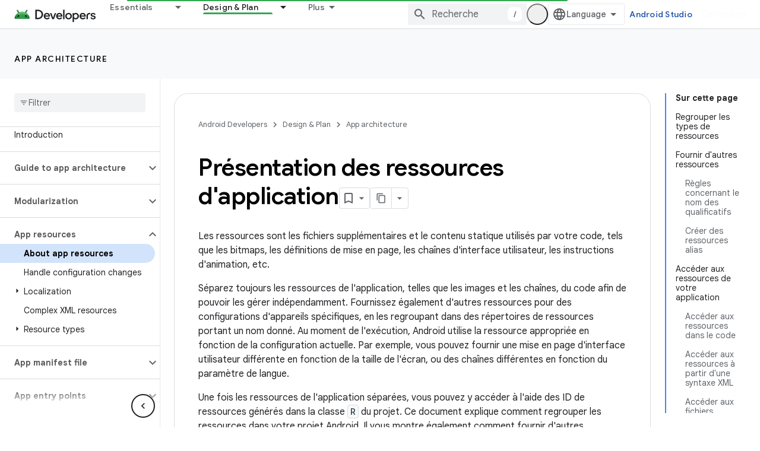

--- FILE ---
content_type: text/html; charset=utf-8
request_url: https://developer.android.com/guide/topics/resources/providing-resources?hl=fr
body_size: 60241
content:









<!doctype html>
<html 
      lang="fr-x-mtfrom-en"
      dir="ltr">
  <head>
    <meta name="google-signin-client-id" content="721724668570-nbkv1cfusk7kk4eni4pjvepaus73b13t.apps.googleusercontent.com"><meta name="google-signin-scope"
          content="profile email https://www.googleapis.com/auth/developerprofiles https://www.googleapis.com/auth/developerprofiles.award https://www.googleapis.com/auth/devprofiles.full_control.firstparty"><meta property="og:site_name" content="Android Developers">
    <meta property="og:type" content="website"><meta name="theme-color" content="#34a853"><meta charset="utf-8">
    <meta content="IE=Edge" http-equiv="X-UA-Compatible">
    <meta name="viewport" content="width=device-width, initial-scale=1">
    

    <link rel="manifest" href="/_pwa/android/manifest.json"
          crossorigin="use-credentials">
    <link rel="preconnect" href="//www.gstatic.com" crossorigin>
    <link rel="preconnect" href="//fonts.gstatic.com" crossorigin>
    <link rel="preconnect" href="//fonts.googleapis.com" crossorigin>
    <link rel="preconnect" href="//apis.google.com" crossorigin>
    <link rel="preconnect" href="//www.google-analytics.com" crossorigin><link rel="stylesheet" href="//fonts.googleapis.com/css?family=Google+Sans:400,500,600,700|Google+Sans+Text:400,400italic,500,500italic,600,600italic,700,700italic|Roboto+Mono:400,500,700&display=swap">
      <link rel="stylesheet"
            href="//fonts.googleapis.com/css2?family=Material+Icons&family=Material+Symbols+Outlined&display=block"><link rel="stylesheet" href="https://www.gstatic.com/devrel-devsite/prod/v3df8aae39978de8281d519c083a1ff09816fe422ab8f1bf9f8e360a62fb9949d/android/css/app.css">
      
        <link rel="stylesheet" href="https://www.gstatic.com/devrel-devsite/prod/v3df8aae39978de8281d519c083a1ff09816fe422ab8f1bf9f8e360a62fb9949d/android/css/dark-theme.css" disabled>
      <link rel="shortcut icon" href="https://www.gstatic.com/devrel-devsite/prod/v3df8aae39978de8281d519c083a1ff09816fe422ab8f1bf9f8e360a62fb9949d/android/images/favicon.svg">
    <link rel="apple-touch-icon" href="https://www.gstatic.com/devrel-devsite/prod/v3df8aae39978de8281d519c083a1ff09816fe422ab8f1bf9f8e360a62fb9949d/android/images/touchicon-180.png"><link rel="canonical" href="https://developer.android.com/guide/topics/resources/providing-resources?hl=fr"><link rel="search" type="application/opensearchdescription+xml"
            title="Android Developers" href="https://developer.android.com/s/opensearch.xml?hl=fr">
      <link rel="alternate" hreflang="en"
          href="https://developer.android.com/guide/topics/resources/providing-resources" /><link rel="alternate" hreflang="x-default" href="https://developer.android.com/guide/topics/resources/providing-resources" /><link rel="alternate" hreflang="ar"
          href="https://developer.android.com/guide/topics/resources/providing-resources?hl=ar" /><link rel="alternate" hreflang="bn"
          href="https://developer.android.com/guide/topics/resources/providing-resources?hl=bn" /><link rel="alternate" hreflang="zh-Hans"
          href="https://developer.android.com/guide/topics/resources/providing-resources?hl=zh-cn" /><link rel="alternate" hreflang="zh-Hant"
          href="https://developer.android.com/guide/topics/resources/providing-resources?hl=zh-tw" /><link rel="alternate" hreflang="fa"
          href="https://developer.android.com/guide/topics/resources/providing-resources?hl=fa" /><link rel="alternate" hreflang="fr"
          href="https://developer.android.com/guide/topics/resources/providing-resources?hl=fr" /><link rel="alternate" hreflang="de"
          href="https://developer.android.com/guide/topics/resources/providing-resources?hl=de" /><link rel="alternate" hreflang="he"
          href="https://developer.android.com/guide/topics/resources/providing-resources?hl=he" /><link rel="alternate" hreflang="hi"
          href="https://developer.android.com/guide/topics/resources/providing-resources?hl=hi" /><link rel="alternate" hreflang="id"
          href="https://developer.android.com/guide/topics/resources/providing-resources?hl=id" /><link rel="alternate" hreflang="it"
          href="https://developer.android.com/guide/topics/resources/providing-resources?hl=it" /><link rel="alternate" hreflang="ja"
          href="https://developer.android.com/guide/topics/resources/providing-resources?hl=ja" /><link rel="alternate" hreflang="ko"
          href="https://developer.android.com/guide/topics/resources/providing-resources?hl=ko" /><link rel="alternate" hreflang="pl"
          href="https://developer.android.com/guide/topics/resources/providing-resources?hl=pl" /><link rel="alternate" hreflang="pt-BR"
          href="https://developer.android.com/guide/topics/resources/providing-resources?hl=pt-br" /><link rel="alternate" hreflang="ru"
          href="https://developer.android.com/guide/topics/resources/providing-resources?hl=ru" /><link rel="alternate" hreflang="es-419"
          href="https://developer.android.com/guide/topics/resources/providing-resources?hl=es-419" /><link rel="alternate" hreflang="th"
          href="https://developer.android.com/guide/topics/resources/providing-resources?hl=th" /><link rel="alternate" hreflang="tr"
          href="https://developer.android.com/guide/topics/resources/providing-resources?hl=tr" /><link rel="alternate" hreflang="vi"
          href="https://developer.android.com/guide/topics/resources/providing-resources?hl=vi" /><title>Présentation des ressources d&apos;application &nbsp;|&nbsp; App architecture &nbsp;|&nbsp; Android Developers</title>

<meta property="og:title" content="Présentation des ressources d&apos;application &nbsp;|&nbsp; App architecture &nbsp;|&nbsp; Android Developers"><meta property="og:url" content="https://developer.android.com/guide/topics/resources/providing-resources?hl=fr"><meta property="og:image" content="https://developer.android.com/static/images/social/android-developers.png?hl=fr">
  <meta property="og:image:width" content="1200">
  <meta property="og:image:height" content="675"><meta property="og:locale" content="fr"><meta name="twitter:card" content="summary_large_image"><script type="application/ld+json">
  {
    "@context": "https://schema.org",
    "@type": "Article",
    
    "headline": "Présentation des ressources d'application"
  }
</script><script type="application/ld+json">
  {
    "@context": "https://schema.org",
    "@type": "BreadcrumbList",
    "itemListElement": [{
      "@type": "ListItem",
      "position": 1,
      "name": "App architecture",
      "item": "https://developer.android.com/topic/architecture/intro"
    },{
      "@type": "ListItem",
      "position": 2,
      "name": "Présentation des ressources d&#39;application",
      "item": "https://developer.android.com/guide/topics/resources/providing-resources"
    }]
  }
  </script><link rel="alternate machine-translated-from" hreflang="en"
        href="https://developer.android.com/guide/topics/resources/providing-resources?hl=en">
  
  
  

  


    
      <link rel="stylesheet" href="/extras.css"></head>
  <body class="color-scheme--light"
        template="page"
        theme="android-theme"
        type="article"
        
        appearance
        
        layout="docs"
        
        
        
        
        
        display-toc
        pending>
  
    <devsite-progress type="indeterminate" id="app-progress"></devsite-progress>
  
  
    <a href="#main-content" class="skip-link button">
      
      Passer au contenu principal
    </a>
    <section class="devsite-wrapper">
      <devsite-cookie-notification-bar></devsite-cookie-notification-bar><devsite-header role="banner">
  
    





















<div class="devsite-header--inner" data-nosnippet>
  <div class="devsite-top-logo-row-wrapper-wrapper">
    <div class="devsite-top-logo-row-wrapper">
      <div class="devsite-top-logo-row">
        <button type="button" id="devsite-hamburger-menu"
          class="devsite-header-icon-button button-flat material-icons gc-analytics-event"
          data-category="Site-Wide Custom Events"
          data-label="Navigation menu button"
          visually-hidden
          aria-label="Ouvrir le menu">
        </button>
        
<div class="devsite-product-name-wrapper">

  <a href="/" class="devsite-site-logo-link gc-analytics-event"
   data-category="Site-Wide Custom Events" data-label="Site logo" track-type="globalNav"
   track-name="androidDevelopers" track-metadata-position="nav"
   track-metadata-eventDetail="nav">
  
  <picture>
    
    <source srcset="https://www.gstatic.com/devrel-devsite/prod/v3df8aae39978de8281d519c083a1ff09816fe422ab8f1bf9f8e360a62fb9949d/android/images/lockup-dark-theme.png"
            media="(prefers-color-scheme: dark)"
            class="devsite-dark-theme">
    
    <img src="https://www.gstatic.com/devrel-devsite/prod/v3df8aae39978de8281d519c083a1ff09816fe422ab8f1bf9f8e360a62fb9949d/android/images/lockup.png" class="devsite-site-logo" alt="Android Developers">
  </picture>
  
</a>



  
  
  <span class="devsite-product-name">
    <ul class="devsite-breadcrumb-list"
  >
  
  <li class="devsite-breadcrumb-item
             ">
    
    
    
      
      
    
  </li>
  
</ul>
  </span>

</div>
        <div class="devsite-top-logo-row-middle">
          <div class="devsite-header-upper-tabs">
            
              
              
  <devsite-tabs class="upper-tabs">

    <nav class="devsite-tabs-wrapper" aria-label="Onglets supérieurs">
      
        
          <tab class="devsite-dropdown
    devsite-dropdown-full
    
    
    ">
  
    <a href="https://developer.android.com/get-started?hl=fr"
    class="devsite-tabs-content gc-analytics-event android-dropdown-tab"
      track-metadata-eventdetail="https://developer.android.com/get-started?hl=fr"
    
       track-type="nav"
       track-metadata-position="nav - essentials"
       track-metadata-module="primary nav"
       
       
         
           data-category="Site-Wide Custom Events"
         
           data-label="Tab: Essentials"
         
           track-name="essentials"
         
       >
    Essentials
  
    </a>
    
      <button
         aria-haspopup="menu"
         aria-expanded="false"
         aria-label="Menu déroulant de Essentials"
         track-type="nav"
         track-metadata-eventdetail="https://developer.android.com/get-started?hl=fr"
         track-metadata-position="nav - essentials"
         track-metadata-module="primary nav"
         
          
            data-category="Site-Wide Custom Events"
          
            data-label="Tab: Essentials"
          
            track-name="essentials"
          
        
         class="devsite-tabs-dropdown-toggle devsite-icon devsite-icon-arrow-drop-down"></button>
    
  
  <div class="devsite-tabs-dropdown" role="menu" aria-label="submenu" hidden>
    
    <div class="devsite-tabs-dropdown-content">
      
        <div class="devsite-tabs-dropdown-column
                    android-dropdown android-dropdown-primary android-dropdown-ai">
          
            <ul class="devsite-tabs-dropdown-section
                       ">
              
                <li class="devsite-nav-title" role="heading" tooltip>Build AI experiences</li>
              
              
                <li class="devsite-nav-description">Build AI-powered Android apps with Gemini APIs and more.
</li>
              
              
                <li class="devsite-nav-item">
                  <a href="https://developer.android.com/ai?hl=fr"
                    
                     track-type="nav"
                     track-metadata-eventdetail="https://developer.android.com/ai?hl=fr"
                     track-metadata-position="nav - essentials"
                     track-metadata-module="tertiary nav"
                     
                       track-metadata-module_headline="build ai experiences"
                     
                     tooltip
                  
                    
                     class="button button-primary"
                    
                  >
                    
                    <div class="devsite-nav-item-title">
                      Get started
                    </div>
                    
                  </a>
                </li>
              
            </ul>
          
        </div>
      
        <div class="devsite-tabs-dropdown-column
                    android-dropdown">
          
            <ul class="devsite-tabs-dropdown-section
                       android-dropdown-section-icon android-dropdown-section-icon-launch">
              
                <li class="devsite-nav-title" role="heading" tooltip>Get started</li>
              
              
                <li class="devsite-nav-description">Start by creating your first app. Go deeper with our training courses or explore app development on your own.
</li>
              
              
                <li class="devsite-nav-item">
                  <a href="https://developer.android.com/get-started/overview?hl=fr"
                    
                     track-type="nav"
                     track-metadata-eventdetail="https://developer.android.com/get-started/overview?hl=fr"
                     track-metadata-position="nav - essentials"
                     track-metadata-module="tertiary nav"
                     
                       track-metadata-module_headline="get started"
                     
                     tooltip
                  >
                    
                    <div class="devsite-nav-item-title">
                      Hello world
                    </div>
                    
                  </a>
                </li>
              
                <li class="devsite-nav-item">
                  <a href="https://developer.android.com/courses?hl=fr"
                    
                     track-type="nav"
                     track-metadata-eventdetail="https://developer.android.com/courses?hl=fr"
                     track-metadata-position="nav - essentials"
                     track-metadata-module="tertiary nav"
                     
                       track-metadata-module_headline="get started"
                     
                     tooltip
                  >
                    
                    <div class="devsite-nav-item-title">
                      Training courses
                    </div>
                    
                  </a>
                </li>
              
                <li class="devsite-nav-item">
                  <a href="https://developer.android.com/get-started/codelabs?hl=fr"
                    
                     track-type="nav"
                     track-metadata-eventdetail="https://developer.android.com/get-started/codelabs?hl=fr"
                     track-metadata-position="nav - essentials"
                     track-metadata-module="tertiary nav"
                     
                       track-metadata-module_headline="get started"
                     
                     tooltip
                  >
                    
                    <div class="devsite-nav-item-title">
                      Tutorials
                    </div>
                    
                  </a>
                </li>
              
                <li class="devsite-nav-item">
                  <a href="https://developer.android.com/develop/ui/compose/adopt?hl=fr"
                    
                     track-type="nav"
                     track-metadata-eventdetail="https://developer.android.com/develop/ui/compose/adopt?hl=fr"
                     track-metadata-position="nav - essentials"
                     track-metadata-module="tertiary nav"
                     
                       track-metadata-module_headline="get started"
                     
                     tooltip
                  >
                    
                    <div class="devsite-nav-item-title">
                      Compose for teams
                    </div>
                    
                  </a>
                </li>
              
                <li class="devsite-nav-item">
                  <a href="https://developer.android.com/kotlin?hl=fr"
                    
                     track-type="nav"
                     track-metadata-eventdetail="https://developer.android.com/kotlin?hl=fr"
                     track-metadata-position="nav - essentials"
                     track-metadata-module="tertiary nav"
                     
                       track-metadata-module_headline="get started"
                     
                     tooltip
                  >
                    
                    <div class="devsite-nav-item-title">
                      Kotlin for Android
                    </div>
                    
                  </a>
                </li>
              
                <li class="devsite-nav-item">
                  <a href="https://play.google.com/console/about/guides/play-commerce/?hl=fr"
                    
                     track-type="nav"
                     track-metadata-eventdetail="https://play.google.com/console/about/guides/play-commerce/?hl=fr"
                     track-metadata-position="nav - essentials"
                     track-metadata-module="tertiary nav"
                     
                       track-metadata-module_headline="get started"
                     
                     tooltip
                  >
                    
                    <div class="devsite-nav-item-title">
                      Monetization with Play ↗️
                    </div>
                    
                  </a>
                </li>
              
                <li class="devsite-nav-item">
                  <a href="https://developer.android.com/developer-verification?hl=fr"
                    
                     track-type="nav"
                     track-metadata-eventdetail="https://developer.android.com/developer-verification?hl=fr"
                     track-metadata-position="nav - essentials"
                     track-metadata-module="tertiary nav"
                     
                       track-metadata-module_headline="get started"
                     
                     tooltip
                  >
                    
                    <div class="devsite-nav-item-title">
                      Android Developer Verification
                    </div>
                    
                  </a>
                </li>
              
            </ul>
          
        </div>
      
        <div class="devsite-tabs-dropdown-column
                    android-dropdown">
          
            <ul class="devsite-tabs-dropdown-section
                       android-dropdown-section-icon android-dropdown-section-icon-multiple-screens">
              
                <li class="devsite-nav-title" role="heading" tooltip>Extend by device</li>
              
              
                <li class="devsite-nav-description">Build apps that give your users seamless experiences from phones to tablets, watches, headsets, and more.
</li>
              
              
                <li class="devsite-nav-item">
                  <a href="https://developer.android.com/adaptive-apps?hl=fr"
                    
                     track-type="nav"
                     track-metadata-eventdetail="https://developer.android.com/adaptive-apps?hl=fr"
                     track-metadata-position="nav - essentials"
                     track-metadata-module="tertiary nav"
                     
                       track-metadata-module_headline="extend by device"
                     
                     tooltip
                  >
                    
                    <div class="devsite-nav-item-title">
                      Adaptive apps
                    </div>
                    
                  </a>
                </li>
              
                <li class="devsite-nav-item">
                  <a href="https://developer.android.com/xr?hl=fr"
                    
                     track-type="nav"
                     track-metadata-eventdetail="https://developer.android.com/xr?hl=fr"
                     track-metadata-position="nav - essentials"
                     track-metadata-module="tertiary nav"
                     
                       track-metadata-module_headline="extend by device"
                     
                     tooltip
                  >
                    
                    <div class="devsite-nav-item-title">
                      Android XR
                    </div>
                    
                  </a>
                </li>
              
                <li class="devsite-nav-item">
                  <a href="https://developer.android.com/wear?hl=fr"
                    
                     track-type="nav"
                     track-metadata-eventdetail="https://developer.android.com/wear?hl=fr"
                     track-metadata-position="nav - essentials"
                     track-metadata-module="tertiary nav"
                     
                       track-metadata-module_headline="extend by device"
                     
                     tooltip
                  >
                    
                    <div class="devsite-nav-item-title">
                      Wear OS
                    </div>
                    
                  </a>
                </li>
              
                <li class="devsite-nav-item">
                  <a href="https://developer.android.com/cars?hl=fr"
                    
                     track-type="nav"
                     track-metadata-eventdetail="https://developer.android.com/cars?hl=fr"
                     track-metadata-position="nav - essentials"
                     track-metadata-module="tertiary nav"
                     
                       track-metadata-module_headline="extend by device"
                     
                     tooltip
                  >
                    
                    <div class="devsite-nav-item-title">
                      Android for Cars
                    </div>
                    
                  </a>
                </li>
              
                <li class="devsite-nav-item">
                  <a href="https://developer.android.com/tv?hl=fr"
                    
                     track-type="nav"
                     track-metadata-eventdetail="https://developer.android.com/tv?hl=fr"
                     track-metadata-position="nav - essentials"
                     track-metadata-module="tertiary nav"
                     
                       track-metadata-module_headline="extend by device"
                     
                     tooltip
                  >
                    
                    <div class="devsite-nav-item-title">
                      Android TV
                    </div>
                    
                  </a>
                </li>
              
                <li class="devsite-nav-item">
                  <a href="https://developer.android.com/chrome-os?hl=fr"
                    
                     track-type="nav"
                     track-metadata-eventdetail="https://developer.android.com/chrome-os?hl=fr"
                     track-metadata-position="nav - essentials"
                     track-metadata-module="tertiary nav"
                     
                       track-metadata-module_headline="extend by device"
                     
                     tooltip
                  >
                    
                    <div class="devsite-nav-item-title">
                      ChromeOS
                    </div>
                    
                  </a>
                </li>
              
            </ul>
          
        </div>
      
        <div class="devsite-tabs-dropdown-column
                    android-dropdown">
          
            <ul class="devsite-tabs-dropdown-section
                       android-dropdown-section-icon android-dropdown-section-icon-platform">
              
                <li class="devsite-nav-title" role="heading" tooltip>Build by category</li>
              
              
                <li class="devsite-nav-description">Learn to build for your use case by following Google&#39;s prescriptive and opinionated guidance.
</li>
              
              
                <li class="devsite-nav-item">
                  <a href="https://developer.android.com/games?hl=fr"
                    
                     track-type="nav"
                     track-metadata-eventdetail="https://developer.android.com/games?hl=fr"
                     track-metadata-position="nav - essentials"
                     track-metadata-module="tertiary nav"
                     
                       track-metadata-module_headline="build by category"
                     
                     tooltip
                  >
                    
                    <div class="devsite-nav-item-title">
                      Games
                    </div>
                    
                  </a>
                </li>
              
                <li class="devsite-nav-item">
                  <a href="https://developer.android.com/media?hl=fr"
                    
                     track-type="nav"
                     track-metadata-eventdetail="https://developer.android.com/media?hl=fr"
                     track-metadata-position="nav - essentials"
                     track-metadata-module="tertiary nav"
                     
                       track-metadata-module_headline="build by category"
                     
                     tooltip
                  >
                    
                    <div class="devsite-nav-item-title">
                      Camera & media
                    </div>
                    
                  </a>
                </li>
              
                <li class="devsite-nav-item">
                  <a href="https://developer.android.com/social-and-messaging?hl=fr"
                    
                     track-type="nav"
                     track-metadata-eventdetail="https://developer.android.com/social-and-messaging?hl=fr"
                     track-metadata-position="nav - essentials"
                     track-metadata-module="tertiary nav"
                     
                       track-metadata-module_headline="build by category"
                     
                     tooltip
                  >
                    
                    <div class="devsite-nav-item-title">
                      Social & messaging
                    </div>
                    
                  </a>
                </li>
              
                <li class="devsite-nav-item">
                  <a href="https://developer.android.com/health-and-fitness?hl=fr"
                    
                     track-type="nav"
                     track-metadata-eventdetail="https://developer.android.com/health-and-fitness?hl=fr"
                     track-metadata-position="nav - essentials"
                     track-metadata-module="tertiary nav"
                     
                       track-metadata-module_headline="build by category"
                     
                     tooltip
                  >
                    
                    <div class="devsite-nav-item-title">
                      Health & fitness
                    </div>
                    
                  </a>
                </li>
              
                <li class="devsite-nav-item">
                  <a href="https://developer.android.com/productivity?hl=fr"
                    
                     track-type="nav"
                     track-metadata-eventdetail="https://developer.android.com/productivity?hl=fr"
                     track-metadata-position="nav - essentials"
                     track-metadata-module="tertiary nav"
                     
                       track-metadata-module_headline="build by category"
                     
                     tooltip
                  >
                    
                    <div class="devsite-nav-item-title">
                      Productivity
                    </div>
                    
                  </a>
                </li>
              
                <li class="devsite-nav-item">
                  <a href="https://developer.android.com/work/overview?hl=fr"
                    
                     track-type="nav"
                     track-metadata-eventdetail="https://developer.android.com/work/overview?hl=fr"
                     track-metadata-position="nav - essentials"
                     track-metadata-module="tertiary nav"
                     
                       track-metadata-module_headline="build by category"
                     
                     tooltip
                  >
                    
                    <div class="devsite-nav-item-title">
                      Enterprise apps
                    </div>
                    
                  </a>
                </li>
              
            </ul>
          
        </div>
      
        <div class="devsite-tabs-dropdown-column
                    android-dropdown">
          
            <ul class="devsite-tabs-dropdown-section
                       android-dropdown-section-icon android-dropdown-section-icon-stars">
              
                <li class="devsite-nav-title" role="heading" tooltip>Get the latest</li>
              
              
                <li class="devsite-nav-description">Stay in touch with the latest releases throughout the year, join our preview programs, and give us your feedback.
</li>
              
              
                <li class="devsite-nav-item">
                  <a href="https://developer.android.com/latest-updates?hl=fr"
                    
                     track-type="nav"
                     track-metadata-eventdetail="https://developer.android.com/latest-updates?hl=fr"
                     track-metadata-position="nav - essentials"
                     track-metadata-module="tertiary nav"
                     
                       track-metadata-module_headline="get the latest"
                     
                     tooltip
                  >
                    
                    <div class="devsite-nav-item-title">
                      Latest updates
                    </div>
                    
                  </a>
                </li>
              
                <li class="devsite-nav-item">
                  <a href="https://developer.android.com/latest-updates/experimental?hl=fr"
                    
                     track-type="nav"
                     track-metadata-eventdetail="https://developer.android.com/latest-updates/experimental?hl=fr"
                     track-metadata-position="nav - essentials"
                     track-metadata-module="tertiary nav"
                     
                       track-metadata-module_headline="get the latest"
                     
                     tooltip
                  >
                    
                    <div class="devsite-nav-item-title">
                      Experimental updates
                    </div>
                    
                  </a>
                </li>
              
                <li class="devsite-nav-item">
                  <a href="https://developer.android.com/studio/preview?hl=fr"
                    
                     track-type="nav"
                     track-metadata-eventdetail="https://developer.android.com/studio/preview?hl=fr"
                     track-metadata-position="nav - essentials"
                     track-metadata-module="tertiary nav"
                     
                       track-metadata-module_headline="get the latest"
                     
                     tooltip
                  >
                    
                    <div class="devsite-nav-item-title">
                      Android Studio preview
                    </div>
                    
                  </a>
                </li>
              
                <li class="devsite-nav-item">
                  <a href="https://developer.android.com/jetpack/androidx/versions?hl=fr"
                    
                     track-type="nav"
                     track-metadata-eventdetail="https://developer.android.com/jetpack/androidx/versions?hl=fr"
                     track-metadata-position="nav - essentials"
                     track-metadata-module="tertiary nav"
                     
                       track-metadata-module_headline="get the latest"
                     
                     tooltip
                  >
                    
                    <div class="devsite-nav-item-title">
                      Jetpack & Compose libraries
                    </div>
                    
                  </a>
                </li>
              
                <li class="devsite-nav-item">
                  <a href="https://developer.android.com/training/wearables/versions/latest?hl=fr"
                    
                     track-type="nav"
                     track-metadata-eventdetail="https://developer.android.com/training/wearables/versions/latest?hl=fr"
                     track-metadata-position="nav - essentials"
                     track-metadata-module="tertiary nav"
                     
                       track-metadata-module_headline="get the latest"
                     
                     tooltip
                  >
                    
                    <div class="devsite-nav-item-title">
                      Wear OS releases
                    </div>
                    
                  </a>
                </li>
              
                <li class="devsite-nav-item">
                  <a href="https://developer.android.com/design-for-safety/privacy-sandbox?hl=fr"
                    
                     track-type="nav"
                     track-metadata-eventdetail="https://developer.android.com/design-for-safety/privacy-sandbox?hl=fr"
                     track-metadata-position="nav - essentials"
                     track-metadata-module="tertiary nav"
                     
                       track-metadata-module_headline="get the latest"
                     
                     tooltip
                  >
                    
                    <div class="devsite-nav-item-title">
                      Privacy Sandbox ↗️
                    </div>
                    
                  </a>
                </li>
              
            </ul>
          
        </div>
      
    </div>
  </div>
</tab>
        
      
        
          <tab class="devsite-dropdown
    devsite-dropdown-full
    devsite-active
    
    ">
  
    <a href="https://developer.android.com/design?hl=fr"
    class="devsite-tabs-content gc-analytics-event android-dropdown-tab"
      track-metadata-eventdetail="https://developer.android.com/design?hl=fr"
    
       track-type="nav"
       track-metadata-position="nav - design &amp; plan"
       track-metadata-module="primary nav"
       aria-label="Design &amp; Plan, selected" 
       
         
           data-category="Site-Wide Custom Events"
         
           data-label="Tab: Design &amp; Plan"
         
           track-name="design &amp; plan"
         
       >
    Design &amp; Plan
  
    </a>
    
      <button
         aria-haspopup="menu"
         aria-expanded="false"
         aria-label="Menu déroulant de Design &amp; Plan"
         track-type="nav"
         track-metadata-eventdetail="https://developer.android.com/design?hl=fr"
         track-metadata-position="nav - design &amp; plan"
         track-metadata-module="primary nav"
         
          
            data-category="Site-Wide Custom Events"
          
            data-label="Tab: Design &amp; Plan"
          
            track-name="design &amp; plan"
          
        
         class="devsite-tabs-dropdown-toggle devsite-icon devsite-icon-arrow-drop-down"></button>
    
  
  <div class="devsite-tabs-dropdown" role="menu" aria-label="submenu" hidden>
    
    <div class="devsite-tabs-dropdown-content">
      
        <div class="devsite-tabs-dropdown-column
                    android-dropdown android-dropdown-primary android-dropdown-mad">
          
            <ul class="devsite-tabs-dropdown-section
                       ">
              
                <li class="devsite-nav-title" role="heading" tooltip>Excellent Experiences</li>
              
              
                <li class="devsite-nav-description">Build the best experiences for your best users.
</li>
              
              
                <li class="devsite-nav-item">
                  <a href="https://developer.android.com/quality/excellent?hl=fr"
                    
                     track-type="nav"
                     track-metadata-eventdetail="https://developer.android.com/quality/excellent?hl=fr"
                     track-metadata-position="nav - design &amp; plan"
                     track-metadata-module="tertiary nav"
                     
                       track-metadata-module_headline="excellent experiences"
                     
                     tooltip
                  
                    
                     class="button button-primary"
                    
                  >
                    
                    <div class="devsite-nav-item-title">
                      Learn more
                    </div>
                    
                  </a>
                </li>
              
            </ul>
          
        </div>
      
        <div class="devsite-tabs-dropdown-column
                    android-dropdown">
          
            <ul class="devsite-tabs-dropdown-section
                       android-dropdown-section-icon android-dropdown-section-icon-layout">
              
                <li class="devsite-nav-title" role="heading" tooltip>UI Design</li>
              
              
                <li class="devsite-nav-description">Design a beautiful user interface using Android best practices.</li>
              
              
                <li class="devsite-nav-item">
                  <a href="https://developer.android.com/design/ui?hl=fr"
                    
                     track-type="nav"
                     track-metadata-eventdetail="https://developer.android.com/design/ui?hl=fr"
                     track-metadata-position="nav - design &amp; plan"
                     track-metadata-module="tertiary nav"
                     
                       track-metadata-module_headline="ui design"
                     
                     tooltip
                  >
                    
                    <div class="devsite-nav-item-title">
                      Design for Android
                    </div>
                    
                  </a>
                </li>
              
                <li class="devsite-nav-item">
                  <a href="https://developer.android.com/design/ui/mobile?hl=fr"
                    
                     track-type="nav"
                     track-metadata-eventdetail="https://developer.android.com/design/ui/mobile?hl=fr"
                     track-metadata-position="nav - design &amp; plan"
                     track-metadata-module="tertiary nav"
                     
                       track-metadata-module_headline="ui design"
                     
                     tooltip
                  >
                    
                    <div class="devsite-nav-item-title">
                      Mobile
                    </div>
                    
                  </a>
                </li>
              
                <li class="devsite-nav-item">
                  <a href="https://developer.android.com/design/ui/large-screens?hl=fr"
                    
                     track-type="nav"
                     track-metadata-eventdetail="https://developer.android.com/design/ui/large-screens?hl=fr"
                     track-metadata-position="nav - design &amp; plan"
                     track-metadata-module="tertiary nav"
                     
                       track-metadata-module_headline="ui design"
                     
                     tooltip
                  >
                    
                    <div class="devsite-nav-item-title">
                      Adaptive UI
                    </div>
                    
                  </a>
                </li>
              
                <li class="devsite-nav-item">
                  <a href="https://developer.android.com/design/ui/xr?hl=fr"
                    
                     track-type="nav"
                     track-metadata-eventdetail="https://developer.android.com/design/ui/xr?hl=fr"
                     track-metadata-position="nav - design &amp; plan"
                     track-metadata-module="tertiary nav"
                     
                       track-metadata-module_headline="ui design"
                     
                     tooltip
                  >
                    
                    <div class="devsite-nav-item-title">
                      XR Headsets & XR Glasses
                    </div>
                    
                  </a>
                </li>
              
                <li class="devsite-nav-item">
                  <a href="https://developer.android.com/design/ui/ai-glasses?hl=fr"
                    
                     track-type="nav"
                     track-metadata-eventdetail="https://developer.android.com/design/ui/ai-glasses?hl=fr"
                     track-metadata-position="nav - design &amp; plan"
                     track-metadata-module="tertiary nav"
                     
                       track-metadata-module_headline="ui design"
                     
                     tooltip
                  >
                    
                    <div class="devsite-nav-item-title">
                      AI Glasses
                    </div>
                    
                  </a>
                </li>
              
                <li class="devsite-nav-item">
                  <a href="https://developer.android.com/design/ui/widget?hl=fr"
                    
                     track-type="nav"
                     track-metadata-eventdetail="https://developer.android.com/design/ui/widget?hl=fr"
                     track-metadata-position="nav - design &amp; plan"
                     track-metadata-module="tertiary nav"
                     
                       track-metadata-module_headline="ui design"
                     
                     tooltip
                  >
                    
                    <div class="devsite-nav-item-title">
                      Widgets
                    </div>
                    
                  </a>
                </li>
              
                <li class="devsite-nav-item">
                  <a href="https://developer.android.com/design/ui/wear?hl=fr"
                    
                     track-type="nav"
                     track-metadata-eventdetail="https://developer.android.com/design/ui/wear?hl=fr"
                     track-metadata-position="nav - design &amp; plan"
                     track-metadata-module="tertiary nav"
                     
                       track-metadata-module_headline="ui design"
                     
                     tooltip
                  >
                    
                    <div class="devsite-nav-item-title">
                      Wear OS
                    </div>
                    
                  </a>
                </li>
              
                <li class="devsite-nav-item">
                  <a href="https://developer.android.com/design/ui/tv?hl=fr"
                    
                     track-type="nav"
                     track-metadata-eventdetail="https://developer.android.com/design/ui/tv?hl=fr"
                     track-metadata-position="nav - design &amp; plan"
                     track-metadata-module="tertiary nav"
                     
                       track-metadata-module_headline="ui design"
                     
                     tooltip
                  >
                    
                    <div class="devsite-nav-item-title">
                      Android TV
                    </div>
                    
                  </a>
                </li>
              
                <li class="devsite-nav-item">
                  <a href="https://developer.android.com/design/ui/cars?hl=fr"
                    
                     track-type="nav"
                     track-metadata-eventdetail="https://developer.android.com/design/ui/cars?hl=fr"
                     track-metadata-position="nav - design &amp; plan"
                     track-metadata-module="tertiary nav"
                     
                       track-metadata-module_headline="ui design"
                     
                     tooltip
                  >
                    
                    <div class="devsite-nav-item-title">
                      Android for Cars
                    </div>
                    
                  </a>
                </li>
              
            </ul>
          
        </div>
      
        <div class="devsite-tabs-dropdown-column
                    android-dropdown">
          
            <ul class="devsite-tabs-dropdown-section
                       android-dropdown-section-icon android-dropdown-section-icon-design">
              
                <li class="devsite-nav-title" role="heading" tooltip>Architecture</li>
              
              
                <li class="devsite-nav-description">Design robust, testable, and maintainable app logic and services.</li>
              
              
                <li class="devsite-nav-item">
                  <a href="https://developer.android.com/topic/architecture/intro?hl=fr"
                    
                     track-type="nav"
                     track-metadata-eventdetail="https://developer.android.com/topic/architecture/intro?hl=fr"
                     track-metadata-position="nav - design &amp; plan"
                     track-metadata-module="tertiary nav"
                     
                       track-metadata-module_headline="architecture"
                     
                     tooltip
                  >
                    
                    <div class="devsite-nav-item-title">
                      Introduction
                    </div>
                    
                  </a>
                </li>
              
                <li class="devsite-nav-item">
                  <a href="https://developer.android.com/topic/libraries/view-binding?hl=fr"
                    
                     track-type="nav"
                     track-metadata-eventdetail="https://developer.android.com/topic/libraries/view-binding?hl=fr"
                     track-metadata-position="nav - design &amp; plan"
                     track-metadata-module="tertiary nav"
                     
                       track-metadata-module_headline="architecture"
                     
                     tooltip
                  >
                    
                    <div class="devsite-nav-item-title">
                      Libraries
                    </div>
                    
                  </a>
                </li>
              
                <li class="devsite-nav-item">
                  <a href="https://developer.android.com/guide/navigation/navigation-principles?hl=fr"
                    
                     track-type="nav"
                     track-metadata-eventdetail="https://developer.android.com/guide/navigation/navigation-principles?hl=fr"
                     track-metadata-position="nav - design &amp; plan"
                     track-metadata-module="tertiary nav"
                     
                       track-metadata-module_headline="architecture"
                     
                     tooltip
                  >
                    
                    <div class="devsite-nav-item-title">
                      Navigation
                    </div>
                    
                  </a>
                </li>
              
                <li class="devsite-nav-item">
                  <a href="https://developer.android.com/topic/modularization?hl=fr"
                    
                     track-type="nav"
                     track-metadata-eventdetail="https://developer.android.com/topic/modularization?hl=fr"
                     track-metadata-position="nav - design &amp; plan"
                     track-metadata-module="tertiary nav"
                     
                       track-metadata-module_headline="architecture"
                     
                     tooltip
                  >
                    
                    <div class="devsite-nav-item-title">
                      Modularization
                    </div>
                    
                  </a>
                </li>
              
                <li class="devsite-nav-item">
                  <a href="https://developer.android.com/training/testing/fundamentals?hl=fr"
                    
                     track-type="nav"
                     track-metadata-eventdetail="https://developer.android.com/training/testing/fundamentals?hl=fr"
                     track-metadata-position="nav - design &amp; plan"
                     track-metadata-module="tertiary nav"
                     
                       track-metadata-module_headline="architecture"
                     
                     tooltip
                  >
                    
                    <div class="devsite-nav-item-title">
                      Testing
                    </div>
                    
                  </a>
                </li>
              
                <li class="devsite-nav-item">
                  <a href="https://developer.android.com/kotlin/multiplatform?hl=fr"
                    
                     track-type="nav"
                     track-metadata-eventdetail="https://developer.android.com/kotlin/multiplatform?hl=fr"
                     track-metadata-position="nav - design &amp; plan"
                     track-metadata-module="tertiary nav"
                     
                       track-metadata-module_headline="architecture"
                     
                     tooltip
                  >
                    
                    <div class="devsite-nav-item-title">
                      Kotlin Multiplatform
                    </div>
                    
                  </a>
                </li>
              
            </ul>
          
        </div>
      
        <div class="devsite-tabs-dropdown-column
                    android-dropdown">
          
            <ul class="devsite-tabs-dropdown-section
                       android-dropdown-section-icon android-dropdown-section-icon-vitals">
              
                <li class="devsite-nav-title" role="heading" tooltip>Quality</li>
              
              
                <li class="devsite-nav-description">Plan for app quality and align with Play store guidelines.</li>
              
              
                <li class="devsite-nav-item">
                  <a href="https://developer.android.com/quality?hl=fr"
                    
                     track-type="nav"
                     track-metadata-eventdetail="https://developer.android.com/quality?hl=fr"
                     track-metadata-position="nav - design &amp; plan"
                     track-metadata-module="tertiary nav"
                     
                       track-metadata-module_headline="quality"
                     
                     tooltip
                  >
                    
                    <div class="devsite-nav-item-title">
                      Overview
                    </div>
                    
                  </a>
                </li>
              
                <li class="devsite-nav-item">
                  <a href="https://developer.android.com/quality/core-value?hl=fr"
                    
                     track-type="nav"
                     track-metadata-eventdetail="https://developer.android.com/quality/core-value?hl=fr"
                     track-metadata-position="nav - design &amp; plan"
                     track-metadata-module="tertiary nav"
                     
                       track-metadata-module_headline="quality"
                     
                     tooltip
                  >
                    
                    <div class="devsite-nav-item-title">
                      Core value
                    </div>
                    
                  </a>
                </li>
              
                <li class="devsite-nav-item">
                  <a href="https://developer.android.com/quality/user-experience?hl=fr"
                    
                     track-type="nav"
                     track-metadata-eventdetail="https://developer.android.com/quality/user-experience?hl=fr"
                     track-metadata-position="nav - design &amp; plan"
                     track-metadata-module="tertiary nav"
                     
                       track-metadata-module_headline="quality"
                     
                     tooltip
                  >
                    
                    <div class="devsite-nav-item-title">
                      User experience
                    </div>
                    
                  </a>
                </li>
              
                <li class="devsite-nav-item">
                  <a href="https://developer.android.com/guide/topics/ui/accessibility?hl=fr"
                    
                     track-type="nav"
                     track-metadata-eventdetail="https://developer.android.com/guide/topics/ui/accessibility?hl=fr"
                     track-metadata-position="nav - design &amp; plan"
                     track-metadata-module="tertiary nav"
                     
                       track-metadata-module_headline="quality"
                     
                     tooltip
                  >
                    
                    <div class="devsite-nav-item-title">
                      Accessibility
                    </div>
                    
                  </a>
                </li>
              
                <li class="devsite-nav-item">
                  <a href="https://developer.android.com/quality/technical?hl=fr"
                    
                     track-type="nav"
                     track-metadata-eventdetail="https://developer.android.com/quality/technical?hl=fr"
                     track-metadata-position="nav - design &amp; plan"
                     track-metadata-module="tertiary nav"
                     
                       track-metadata-module_headline="quality"
                     
                     tooltip
                  >
                    
                    <div class="devsite-nav-item-title">
                      Technical quality
                    </div>
                    
                  </a>
                </li>
              
                <li class="devsite-nav-item">
                  <a href="https://developer.android.com/quality/excellent?hl=fr"
                    
                     track-type="nav"
                     track-metadata-eventdetail="https://developer.android.com/quality/excellent?hl=fr"
                     track-metadata-position="nav - design &amp; plan"
                     track-metadata-module="tertiary nav"
                     
                       track-metadata-module_headline="quality"
                     
                     tooltip
                  >
                    
                    <div class="devsite-nav-item-title">
                      Excellent Experiences
                    </div>
                    
                  </a>
                </li>
              
            </ul>
          
        </div>
      
        <div class="devsite-tabs-dropdown-column
                    android-dropdown">
          
            <ul class="devsite-tabs-dropdown-section
                       android-dropdown-section-icon android-dropdown-section-icon-security-2">
              
                <li class="devsite-nav-title" role="heading" tooltip>Security</li>
              
              
                <li class="devsite-nav-description">Safeguard users against threats and ensure a secure Android experience.</li>
              
              
                <li class="devsite-nav-item">
                  <a href="https://developer.android.com/security?hl=fr"
                    
                     track-type="nav"
                     track-metadata-eventdetail="https://developer.android.com/security?hl=fr"
                     track-metadata-position="nav - design &amp; plan"
                     track-metadata-module="tertiary nav"
                     
                       track-metadata-module_headline="security"
                     
                     tooltip
                  >
                    
                    <div class="devsite-nav-item-title">
                      Overview
                    </div>
                    
                  </a>
                </li>
              
                <li class="devsite-nav-item">
                  <a href="https://developer.android.com/privacy?hl=fr"
                    
                     track-type="nav"
                     track-metadata-eventdetail="https://developer.android.com/privacy?hl=fr"
                     track-metadata-position="nav - design &amp; plan"
                     track-metadata-module="tertiary nav"
                     
                       track-metadata-module_headline="security"
                     
                     tooltip
                  >
                    
                    <div class="devsite-nav-item-title">
                      Privacy
                    </div>
                    
                  </a>
                </li>
              
                <li class="devsite-nav-item">
                  <a href="https://developer.android.com/privacy?hl=fr#app-permissions"
                    
                     track-type="nav"
                     track-metadata-eventdetail="https://developer.android.com/privacy?hl=fr#app-permissions"
                     track-metadata-position="nav - design &amp; plan"
                     track-metadata-module="tertiary nav"
                     
                       track-metadata-module_headline="security"
                     
                     tooltip
                  >
                    
                    <div class="devsite-nav-item-title">
                      Permissions
                    </div>
                    
                  </a>
                </li>
              
                <li class="devsite-nav-item">
                  <a href="https://developer.android.com/identity?hl=fr"
                    
                     track-type="nav"
                     track-metadata-eventdetail="https://developer.android.com/identity?hl=fr"
                     track-metadata-position="nav - design &amp; plan"
                     track-metadata-module="tertiary nav"
                     
                       track-metadata-module_headline="security"
                     
                     tooltip
                  >
                    
                    <div class="devsite-nav-item-title">
                      Identity
                    </div>
                    
                  </a>
                </li>
              
                <li class="devsite-nav-item">
                  <a href="https://developer.android.com/security/fraud-prevention?hl=fr"
                    
                     track-type="nav"
                     track-metadata-eventdetail="https://developer.android.com/security/fraud-prevention?hl=fr"
                     track-metadata-position="nav - design &amp; plan"
                     track-metadata-module="tertiary nav"
                     
                       track-metadata-module_headline="security"
                     
                     tooltip
                  >
                    
                    <div class="devsite-nav-item-title">
                      Fraud prevention
                    </div>
                    
                  </a>
                </li>
              
            </ul>
          
        </div>
      
    </div>
  </div>
</tab>
        
      
        
          <tab class="devsite-dropdown
    devsite-dropdown-full
    
    
    ">
  
    <a href="https://developer.android.com/develop?hl=fr"
    class="devsite-tabs-content gc-analytics-event android-dropdown-tab"
      track-metadata-eventdetail="https://developer.android.com/develop?hl=fr"
    
       track-type="nav"
       track-metadata-position="nav - develop"
       track-metadata-module="primary nav"
       
       
         
           data-category="Site-Wide Custom Events"
         
           data-label="Tab: Develop"
         
           track-name="develop"
         
       >
    Develop
  
    </a>
    
      <button
         aria-haspopup="menu"
         aria-expanded="false"
         aria-label="Menu déroulant de Develop"
         track-type="nav"
         track-metadata-eventdetail="https://developer.android.com/develop?hl=fr"
         track-metadata-position="nav - develop"
         track-metadata-module="primary nav"
         
          
            data-category="Site-Wide Custom Events"
          
            data-label="Tab: Develop"
          
            track-name="develop"
          
        
         class="devsite-tabs-dropdown-toggle devsite-icon devsite-icon-arrow-drop-down"></button>
    
  
  <div class="devsite-tabs-dropdown" role="menu" aria-label="submenu" hidden>
    
    <div class="devsite-tabs-dropdown-content">
      
        <div class="devsite-tabs-dropdown-column
                    android-dropdown android-dropdown-primary android-dropdown-studio">
          
            <ul class="devsite-tabs-dropdown-section
                       ">
              
                <li class="devsite-nav-title" role="heading" tooltip>Gemini in Android Studio</li>
              
              
                <li class="devsite-nav-description">Your AI development companion for Android development.
</li>
              
              
                <li class="devsite-nav-item">
                  <a href="https://developer.android.com/gemini-in-android?hl=fr"
                    
                     track-type="nav"
                     track-metadata-eventdetail="https://developer.android.com/gemini-in-android?hl=fr"
                     track-metadata-position="nav - develop"
                     track-metadata-module="tertiary nav"
                     
                       track-metadata-module_headline="gemini in android studio"
                     
                     tooltip
                  
                    
                     class="button button-primary"
                    
                  >
                    
                    <div class="devsite-nav-item-title">
                      Learn more
                    </div>
                    
                  </a>
                </li>
              
                <li class="devsite-nav-item">
                  <a href="https://developer.android.com/studio?hl=fr"
                    
                     track-type="nav"
                     track-metadata-eventdetail="https://developer.android.com/studio?hl=fr"
                     track-metadata-position="nav - develop"
                     track-metadata-module="tertiary nav"
                     
                       track-metadata-module_headline="gemini in android studio"
                     
                     tooltip
                  
                    
                     class="button button-white"
                    
                  >
                    
                    <div class="devsite-nav-item-title">
                      Get Android Studio
                    </div>
                    
                  </a>
                </li>
              
            </ul>
          
        </div>
      
        <div class="devsite-tabs-dropdown-column
                    android-dropdown">
          
            <ul class="devsite-tabs-dropdown-section
                       android-dropdown-section-icon android-dropdown-section-icon-flag">
              
                <li class="devsite-nav-title" role="heading" tooltip>Core areas</li>
              
              
                <li class="devsite-nav-description">Get the samples and docs for the features you need.</li>
              
              
                <li class="devsite-nav-item">
                  <a href="https://developer.android.com/samples?hl=fr"
                    
                     track-type="nav"
                     track-metadata-eventdetail="https://developer.android.com/samples?hl=fr"
                     track-metadata-position="nav - develop"
                     track-metadata-module="tertiary nav"
                     
                       track-metadata-module_headline="core areas"
                     
                     tooltip
                  >
                    
                    <div class="devsite-nav-item-title">
                      Samples
                    </div>
                    
                  </a>
                </li>
              
                <li class="devsite-nav-item">
                  <a href="https://developer.android.com/develop/ui?hl=fr"
                    
                     track-type="nav"
                     track-metadata-eventdetail="https://developer.android.com/develop/ui?hl=fr"
                     track-metadata-position="nav - develop"
                     track-metadata-module="tertiary nav"
                     
                       track-metadata-module_headline="core areas"
                     
                     tooltip
                  >
                    
                    <div class="devsite-nav-item-title">
                      User interfaces
                    </div>
                    
                  </a>
                </li>
              
                <li class="devsite-nav-item">
                  <a href="https://developer.android.com/develop/background-work?hl=fr"
                    
                     track-type="nav"
                     track-metadata-eventdetail="https://developer.android.com/develop/background-work?hl=fr"
                     track-metadata-position="nav - develop"
                     track-metadata-module="tertiary nav"
                     
                       track-metadata-module_headline="core areas"
                     
                     tooltip
                  >
                    
                    <div class="devsite-nav-item-title">
                      Background work
                    </div>
                    
                  </a>
                </li>
              
                <li class="devsite-nav-item">
                  <a href="https://developer.android.com/guide/topics/data?hl=fr"
                    
                     track-type="nav"
                     track-metadata-eventdetail="https://developer.android.com/guide/topics/data?hl=fr"
                     track-metadata-position="nav - develop"
                     track-metadata-module="tertiary nav"
                     
                       track-metadata-module_headline="core areas"
                     
                     tooltip
                  >
                    
                    <div class="devsite-nav-item-title">
                      Data and files
                    </div>
                    
                  </a>
                </li>
              
                <li class="devsite-nav-item">
                  <a href="https://developer.android.com/develop/connectivity?hl=fr"
                    
                     track-type="nav"
                     track-metadata-eventdetail="https://developer.android.com/develop/connectivity?hl=fr"
                     track-metadata-position="nav - develop"
                     track-metadata-module="tertiary nav"
                     
                       track-metadata-module_headline="core areas"
                     
                     tooltip
                  >
                    
                    <div class="devsite-nav-item-title">
                      Connectivity
                    </div>
                    
                  </a>
                </li>
              
                <li class="devsite-nav-item">
                  <a href="https://developer.android.com/develop?hl=fr#core-areas"
                    
                     track-type="nav"
                     track-metadata-eventdetail="https://developer.android.com/develop?hl=fr#core-areas"
                     track-metadata-position="nav - develop"
                     track-metadata-module="tertiary nav"
                     
                       track-metadata-module_headline="core areas"
                     
                     tooltip
                  >
                    
                    <div class="devsite-nav-item-title">
                      All core areas ⤵️
                    </div>
                    
                  </a>
                </li>
              
            </ul>
          
        </div>
      
        <div class="devsite-tabs-dropdown-column
                    android-dropdown">
          
            <ul class="devsite-tabs-dropdown-section
                       android-dropdown-section-icon android-dropdown-section-icon-tools-2">
              
                <li class="devsite-nav-title" role="heading" tooltip>Tools and workflow</li>
              
              
                <li class="devsite-nav-description">Use the IDE to write and build your app, or create your own pipeline.</li>
              
              
                <li class="devsite-nav-item">
                  <a href="https://developer.android.com/studio/write?hl=fr"
                    
                     track-type="nav"
                     track-metadata-eventdetail="https://developer.android.com/studio/write?hl=fr"
                     track-metadata-position="nav - develop"
                     track-metadata-module="tertiary nav"
                     
                       track-metadata-module_headline="tools and workflow"
                     
                     tooltip
                  >
                    
                    <div class="devsite-nav-item-title">
                      Write and debug code
                    </div>
                    
                  </a>
                </li>
              
                <li class="devsite-nav-item">
                  <a href="https://developer.android.com/build/gradle-build-overview?hl=fr"
                    
                     track-type="nav"
                     track-metadata-eventdetail="https://developer.android.com/build/gradle-build-overview?hl=fr"
                     track-metadata-position="nav - develop"
                     track-metadata-module="tertiary nav"
                     
                       track-metadata-module_headline="tools and workflow"
                     
                     tooltip
                  >
                    
                    <div class="devsite-nav-item-title">
                      Build projects
                    </div>
                    
                  </a>
                </li>
              
                <li class="devsite-nav-item">
                  <a href="https://developer.android.com/training/testing?hl=fr"
                    
                     track-type="nav"
                     track-metadata-eventdetail="https://developer.android.com/training/testing?hl=fr"
                     track-metadata-position="nav - develop"
                     track-metadata-module="tertiary nav"
                     
                       track-metadata-module_headline="tools and workflow"
                     
                     tooltip
                  >
                    
                    <div class="devsite-nav-item-title">
                      Test your app
                    </div>
                    
                  </a>
                </li>
              
                <li class="devsite-nav-item">
                  <a href="https://developer.android.com/topic/performance/overview?hl=fr"
                    
                     track-type="nav"
                     track-metadata-eventdetail="https://developer.android.com/topic/performance/overview?hl=fr"
                     track-metadata-position="nav - develop"
                     track-metadata-module="tertiary nav"
                     
                       track-metadata-module_headline="tools and workflow"
                     
                     tooltip
                  >
                    
                    <div class="devsite-nav-item-title">
                      Performance
                    </div>
                    
                  </a>
                </li>
              
                <li class="devsite-nav-item">
                  <a href="https://developer.android.com/tools?hl=fr"
                    
                     track-type="nav"
                     track-metadata-eventdetail="https://developer.android.com/tools?hl=fr"
                     track-metadata-position="nav - develop"
                     track-metadata-module="tertiary nav"
                     
                       track-metadata-module_headline="tools and workflow"
                     
                     tooltip
                  >
                    
                    <div class="devsite-nav-item-title">
                      Command-line tools
                    </div>
                    
                  </a>
                </li>
              
                <li class="devsite-nav-item">
                  <a href="https://developer.android.com/reference/tools/gradle-api?hl=fr"
                    
                     track-type="nav"
                     track-metadata-eventdetail="https://developer.android.com/reference/tools/gradle-api?hl=fr"
                     track-metadata-position="nav - develop"
                     track-metadata-module="tertiary nav"
                     
                       track-metadata-module_headline="tools and workflow"
                     
                     tooltip
                  >
                    
                    <div class="devsite-nav-item-title">
                      Gradle plugin API
                    </div>
                    
                  </a>
                </li>
              
            </ul>
          
        </div>
      
        <div class="devsite-tabs-dropdown-column
                    android-dropdown">
          
            <ul class="devsite-tabs-dropdown-section
                       android-dropdown-section-icon android-dropdown-section-icon-multiple-screens">
              
                <li class="devsite-nav-title" role="heading" tooltip>Device tech</li>
              
              
                <li class="devsite-nav-description">Write code for form factors. Connect devices and share data.</li>
              
              
                <li class="devsite-nav-item">
                  <a href="https://developer.android.com/guide/topics/large-screens/get-started-with-large-screens?hl=fr"
                    
                     track-type="nav"
                     track-metadata-eventdetail="https://developer.android.com/guide/topics/large-screens/get-started-with-large-screens?hl=fr"
                     track-metadata-position="nav - develop"
                     track-metadata-module="tertiary nav"
                     
                       track-metadata-module_headline="device tech"
                     
                     tooltip
                  >
                    
                    <div class="devsite-nav-item-title">
                      Adaptive UI
                    </div>
                    
                  </a>
                </li>
              
                <li class="devsite-nav-item">
                  <a href="https://developer.android.com/training/wearables?hl=fr"
                    
                     track-type="nav"
                     track-metadata-eventdetail="https://developer.android.com/training/wearables?hl=fr"
                     track-metadata-position="nav - develop"
                     track-metadata-module="tertiary nav"
                     
                       track-metadata-module_headline="device tech"
                     
                     tooltip
                  >
                    
                    <div class="devsite-nav-item-title">
                      Wear OS
                    </div>
                    
                  </a>
                </li>
              
                <li class="devsite-nav-item">
                  <a href="https://developer.android.com/develop/xr?hl=fr"
                    
                     track-type="nav"
                     track-metadata-eventdetail="https://developer.android.com/develop/xr?hl=fr"
                     track-metadata-position="nav - develop"
                     track-metadata-module="tertiary nav"
                     
                       track-metadata-module_headline="device tech"
                     
                     tooltip
                  >
                    
                    <div class="devsite-nav-item-title">
                      Android XR
                    </div>
                    
                  </a>
                </li>
              
                <li class="devsite-nav-item">
                  <a href="https://developer.android.com/health-and-fitness/guides?hl=fr"
                    
                     track-type="nav"
                     track-metadata-eventdetail="https://developer.android.com/health-and-fitness/guides?hl=fr"
                     track-metadata-position="nav - develop"
                     track-metadata-module="tertiary nav"
                     
                       track-metadata-module_headline="device tech"
                     
                     tooltip
                  >
                    
                    <div class="devsite-nav-item-title">
                      Android Health
                    </div>
                    
                  </a>
                </li>
              
                <li class="devsite-nav-item">
                  <a href="https://developer.android.com/training/cars?hl=fr"
                    
                     track-type="nav"
                     track-metadata-eventdetail="https://developer.android.com/training/cars?hl=fr"
                     track-metadata-position="nav - develop"
                     track-metadata-module="tertiary nav"
                     
                       track-metadata-module_headline="device tech"
                     
                     tooltip
                  >
                    
                    <div class="devsite-nav-item-title">
                      Android for Cars
                    </div>
                    
                  </a>
                </li>
              
                <li class="devsite-nav-item">
                  <a href="https://developer.android.com/training/tv?hl=fr"
                    
                     track-type="nav"
                     track-metadata-eventdetail="https://developer.android.com/training/tv?hl=fr"
                     track-metadata-position="nav - develop"
                     track-metadata-module="tertiary nav"
                     
                       track-metadata-module_headline="device tech"
                     
                     tooltip
                  >
                    
                    <div class="devsite-nav-item-title">
                      Android TV
                    </div>
                    
                  </a>
                </li>
              
                <li class="devsite-nav-item">
                  <a href="https://developer.android.com/develop?hl=fr#devices"
                    
                     track-type="nav"
                     track-metadata-eventdetail="https://developer.android.com/develop?hl=fr#devices"
                     track-metadata-position="nav - develop"
                     track-metadata-module="tertiary nav"
                     
                       track-metadata-module_headline="device tech"
                     
                     tooltip
                  >
                    
                    <div class="devsite-nav-item-title">
                      All devices ⤵️
                    </div>
                    
                  </a>
                </li>
              
            </ul>
          
        </div>
      
        <div class="devsite-tabs-dropdown-column
                    android-dropdown">
          
            <ul class="devsite-tabs-dropdown-section
                       android-dropdown-section-icon android-dropdown-section-icon-core-library">
              
                <li class="devsite-nav-title" role="heading" tooltip>Libraries</li>
              
              
                <li class="devsite-nav-description">Browse API reference documentation with all the details.</li>
              
              
                <li class="devsite-nav-item">
                  <a href="https://developer.android.com/reference/packages?hl=fr"
                    
                     track-type="nav"
                     track-metadata-eventdetail="https://developer.android.com/reference/packages?hl=fr"
                     track-metadata-position="nav - develop"
                     track-metadata-module="tertiary nav"
                     
                       track-metadata-module_headline="libraries"
                     
                     tooltip
                  >
                    
                    <div class="devsite-nav-item-title">
                      Android platform
                    </div>
                    
                  </a>
                </li>
              
                <li class="devsite-nav-item">
                  <a href="https://developer.android.com/jetpack/androidx/explorer?hl=fr"
                    
                     track-type="nav"
                     track-metadata-eventdetail="https://developer.android.com/jetpack/androidx/explorer?hl=fr"
                     track-metadata-position="nav - develop"
                     track-metadata-module="tertiary nav"
                     
                       track-metadata-module_headline="libraries"
                     
                     tooltip
                  >
                    
                    <div class="devsite-nav-item-title">
                      Jetpack libraries
                    </div>
                    
                  </a>
                </li>
              
                <li class="devsite-nav-item">
                  <a href="https://developer.android.com/jetpack/androidx/releases/compose?hl=fr"
                    
                     track-type="nav"
                     track-metadata-eventdetail="https://developer.android.com/jetpack/androidx/releases/compose?hl=fr"
                     track-metadata-position="nav - develop"
                     track-metadata-module="tertiary nav"
                     
                       track-metadata-module_headline="libraries"
                     
                     tooltip
                  >
                    
                    <div class="devsite-nav-item-title">
                      Compose libraries
                    </div>
                    
                  </a>
                </li>
              
                <li class="devsite-nav-item">
                  <a href="https://developers.google.com/android/reference/packages?hl=fr"
                    
                     track-type="nav"
                     track-metadata-eventdetail="https://developers.google.com/android/reference/packages?hl=fr"
                     track-metadata-position="nav - develop"
                     track-metadata-module="tertiary nav"
                     
                       track-metadata-module_headline="libraries"
                     
                     tooltip
                  >
                    
                    <div class="devsite-nav-item-title">
                      Google Play services ↗️
                    </div>
                    
                  </a>
                </li>
              
                <li class="devsite-nav-item">
                  <a href="https://play.google.com/sdks?hl=fr"
                    
                     track-type="nav"
                     track-metadata-eventdetail="https://play.google.com/sdks?hl=fr"
                     track-metadata-position="nav - develop"
                     track-metadata-module="tertiary nav"
                     
                       track-metadata-module_headline="libraries"
                     
                     tooltip
                  >
                    
                    <div class="devsite-nav-item-title">
                      Google Play SDK index ↗️
                    </div>
                    
                  </a>
                </li>
              
            </ul>
          
        </div>
      
    </div>
  </div>
</tab>
        
      
        
          <tab class="devsite-dropdown
    devsite-dropdown-full
    
    
    ">
  
    <a href="https://developer.android.com/distribute?hl=fr"
    class="devsite-tabs-content gc-analytics-event android-dropdown-tab"
      track-metadata-eventdetail="https://developer.android.com/distribute?hl=fr"
    
       track-type="nav"
       track-metadata-position="nav - google play"
       track-metadata-module="primary nav"
       
       
         
           data-category="Site-Wide Custom Events"
         
           data-label="Tab: Google Play"
         
           track-name="google play"
         
       >
    Google Play
  
    </a>
    
      <button
         aria-haspopup="menu"
         aria-expanded="false"
         aria-label="Menu déroulant de Google Play"
         track-type="nav"
         track-metadata-eventdetail="https://developer.android.com/distribute?hl=fr"
         track-metadata-position="nav - google play"
         track-metadata-module="primary nav"
         
          
            data-category="Site-Wide Custom Events"
          
            data-label="Tab: Google Play"
          
            track-name="google play"
          
        
         class="devsite-tabs-dropdown-toggle devsite-icon devsite-icon-arrow-drop-down"></button>
    
  
  <div class="devsite-tabs-dropdown" role="menu" aria-label="submenu" hidden>
    
    <div class="devsite-tabs-dropdown-content">
      
        <div class="devsite-tabs-dropdown-column
                    android-dropdown android-dropdown-primary android-dropdown-play">
          
            <ul class="devsite-tabs-dropdown-section
                       ">
              
                <li class="devsite-nav-title" role="heading" tooltip>Play Console</li>
              
              
                <li class="devsite-nav-description">Publish your app or game and grow your business on Google Play.
</li>
              
              
                <li class="devsite-nav-item">
                  <a href="https://play.google.com/console?hl=fr"
                    
                     track-type="nav"
                     track-metadata-eventdetail="https://play.google.com/console?hl=fr"
                     track-metadata-position="nav - google play"
                     track-metadata-module="tertiary nav"
                     
                       track-metadata-module_headline="play console"
                     
                     tooltip
                  
                    
                     class="button button-white"
                    
                  >
                    
                    <div class="devsite-nav-item-title">
                      Go to Play Console
                    </div>
                    
                  </a>
                </li>
              
                <li class="devsite-nav-item">
                  <a href="https://play.google.com/console/about/?hl=fr"
                    
                     track-type="nav"
                     track-metadata-eventdetail="https://play.google.com/console/about/?hl=fr"
                     track-metadata-position="nav - google play"
                     track-metadata-module="tertiary nav"
                     
                       track-metadata-module_headline="play console"
                     
                     tooltip
                  
                    
                     class="button button-primary"
                    
                  >
                    
                    <div class="devsite-nav-item-title">
                      Learn more ↗️
                    </div>
                    
                  </a>
                </li>
              
            </ul>
          
        </div>
      
        <div class="devsite-tabs-dropdown-column
                    android-dropdown">
          
            <ul class="devsite-tabs-dropdown-section
                       android-dropdown-section-icon android-dropdown-section-icon-google-play">
              
                <li class="devsite-nav-title" role="heading" tooltip>Fundamentals</li>
              
              
                <li class="devsite-nav-description">Learn how to engage users, monitize, and secure your app.</li>
              
              
                <li class="devsite-nav-item">
                  <a href="https://developer.android.com/distribute/play-billing?hl=fr"
                    
                     track-type="nav"
                     track-metadata-eventdetail="https://developer.android.com/distribute/play-billing?hl=fr"
                     track-metadata-position="nav - google play"
                     track-metadata-module="tertiary nav"
                     
                       track-metadata-module_headline="fundamentals"
                     
                     tooltip
                  >
                    
                    <div class="devsite-nav-item-title">
                      Play Monetization
                    </div>
                    
                  </a>
                </li>
              
                <li class="devsite-nav-item">
                  <a href="https://developer.android.com/google/play/integrity?hl=fr"
                    
                     track-type="nav"
                     track-metadata-eventdetail="https://developer.android.com/google/play/integrity?hl=fr"
                     track-metadata-position="nav - google play"
                     track-metadata-module="tertiary nav"
                     
                       track-metadata-module_headline="fundamentals"
                     
                     tooltip
                  >
                    
                    <div class="devsite-nav-item-title">
                      Play Integrity
                    </div>
                    
                  </a>
                </li>
              
                <li class="devsite-nav-item">
                  <a href="https://developer.android.com/distribute/play-policies?hl=fr"
                    
                     track-type="nav"
                     track-metadata-eventdetail="https://developer.android.com/distribute/play-policies?hl=fr"
                     track-metadata-position="nav - google play"
                     track-metadata-module="tertiary nav"
                     
                       track-metadata-module_headline="fundamentals"
                     
                     tooltip
                  >
                    
                    <div class="devsite-nav-item-title">
                      Play Policies
                    </div>
                    
                  </a>
                </li>
              
                <li class="devsite-nav-item">
                  <a href="https://play.google.com/console/about/programs?hl=fr"
                    
                     track-type="nav"
                     track-metadata-eventdetail="https://play.google.com/console/about/programs?hl=fr"
                     track-metadata-position="nav - google play"
                     track-metadata-module="tertiary nav"
                     
                       track-metadata-module_headline="fundamentals"
                     
                     tooltip
                  >
                    
                    <div class="devsite-nav-item-title">
                      Play Programs ↗️
                    </div>
                    
                  </a>
                </li>
              
            </ul>
          
        </div>
      
        <div class="devsite-tabs-dropdown-column
                    android-dropdown">
          
            <ul class="devsite-tabs-dropdown-section
                       android-dropdown-section-icon android-dropdown-section-icon-game-controller">
              
                <li class="devsite-nav-title" role="heading" tooltip>Games Dev Center</li>
              
              
                <li class="devsite-nav-description">Develop and deliver games. Get tools, downloads, and samples.</li>
              
              
                <li class="devsite-nav-item">
                  <a href="https://developer.android.com/games?hl=fr"
                    
                     track-type="nav"
                     track-metadata-eventdetail="https://developer.android.com/games?hl=fr"
                     track-metadata-position="nav - google play"
                     track-metadata-module="tertiary nav"
                     
                       track-metadata-module_headline="games dev center"
                     
                     tooltip
                  >
                    
                    <div class="devsite-nav-item-title">
                      Overview
                    </div>
                    
                  </a>
                </li>
              
                <li class="devsite-nav-item">
                  <a href="https://developer.android.com/guide/playcore/asset-delivery?hl=fr"
                    
                     track-type="nav"
                     track-metadata-eventdetail="https://developer.android.com/guide/playcore/asset-delivery?hl=fr"
                     track-metadata-position="nav - google play"
                     track-metadata-module="tertiary nav"
                     
                       track-metadata-module_headline="games dev center"
                     
                     tooltip
                  >
                    
                    <div class="devsite-nav-item-title">
                      Play Asset Delivery
                    </div>
                    
                  </a>
                </li>
              
                <li class="devsite-nav-item">
                  <a href="https://developer.android.com/games/pgs/overview?hl=fr"
                    
                     track-type="nav"
                     track-metadata-eventdetail="https://developer.android.com/games/pgs/overview?hl=fr"
                     track-metadata-position="nav - google play"
                     track-metadata-module="tertiary nav"
                     
                       track-metadata-module_headline="games dev center"
                     
                     tooltip
                  >
                    
                    <div class="devsite-nav-item-title">
                      Play Games Services
                    </div>
                    
                  </a>
                </li>
              
                <li class="devsite-nav-item">
                  <a href="https://developer.android.com/games/playgames/overview?hl=fr"
                    
                     track-type="nav"
                     track-metadata-eventdetail="https://developer.android.com/games/playgames/overview?hl=fr"
                     track-metadata-position="nav - google play"
                     track-metadata-module="tertiary nav"
                     
                       track-metadata-module_headline="games dev center"
                     
                     tooltip
                  >
                    
                    <div class="devsite-nav-item-title">
                      Play Games on PC
                    </div>
                    
                  </a>
                </li>
              
                <li class="devsite-nav-item">
                  <a href="https://developer.android.com/distribute?hl=fr"
                    
                     track-type="nav"
                     track-metadata-eventdetail="https://developer.android.com/distribute?hl=fr"
                     track-metadata-position="nav - google play"
                     track-metadata-module="tertiary nav"
                     
                       track-metadata-module_headline="games dev center"
                     
                     tooltip
                  >
                    
                    <div class="devsite-nav-item-title">
                      All Play guides ⤵️
                    </div>
                    
                  </a>
                </li>
              
            </ul>
          
        </div>
      
        <div class="devsite-tabs-dropdown-column
                    android-dropdown">
          
            <ul class="devsite-tabs-dropdown-section
                       android-dropdown-section-icon android-dropdown-section-icon-core-library">
              
                <li class="devsite-nav-title" role="heading" tooltip>Libraries</li>
              
              
                <li class="devsite-nav-description">Browse API reference documentation with all the details.</li>
              
              
                <li class="devsite-nav-item">
                  <a href="https://developer.android.com/guide/playcore/feature-delivery?hl=fr"
                    
                     track-type="nav"
                     track-metadata-eventdetail="https://developer.android.com/guide/playcore/feature-delivery?hl=fr"
                     track-metadata-position="nav - google play"
                     track-metadata-module="tertiary nav"
                     
                       track-metadata-module_headline="libraries"
                     
                     tooltip
                  >
                    
                    <div class="devsite-nav-item-title">
                      Play Feature Delivery
                    </div>
                    
                  </a>
                </li>
              
                <li class="devsite-nav-item">
                  <a href="https://developer.android.com/guide/playcore/in-app-updates?hl=fr"
                    
                     track-type="nav"
                     track-metadata-eventdetail="https://developer.android.com/guide/playcore/in-app-updates?hl=fr"
                     track-metadata-position="nav - google play"
                     track-metadata-module="tertiary nav"
                     
                       track-metadata-module_headline="libraries"
                     
                     tooltip
                  >
                    
                    <div class="devsite-nav-item-title">
                      Play In-app Updates
                    </div>
                    
                  </a>
                </li>
              
                <li class="devsite-nav-item">
                  <a href="https://developer.android.com/guide/playcore/in-app-review?hl=fr"
                    
                     track-type="nav"
                     track-metadata-eventdetail="https://developer.android.com/guide/playcore/in-app-review?hl=fr"
                     track-metadata-position="nav - google play"
                     track-metadata-module="tertiary nav"
                     
                       track-metadata-module_headline="libraries"
                     
                     tooltip
                  >
                    
                    <div class="devsite-nav-item-title">
                      Play In-app Reviews
                    </div>
                    
                  </a>
                </li>
              
                <li class="devsite-nav-item">
                  <a href="https://developer.android.com/google/play/installreferrer?hl=fr"
                    
                     track-type="nav"
                     track-metadata-eventdetail="https://developer.android.com/google/play/installreferrer?hl=fr"
                     track-metadata-position="nav - google play"
                     track-metadata-module="tertiary nav"
                     
                       track-metadata-module_headline="libraries"
                     
                     tooltip
                  >
                    
                    <div class="devsite-nav-item-title">
                      Play Install Referrer
                    </div>
                    
                  </a>
                </li>
              
                <li class="devsite-nav-item">
                  <a href="https://developers.google.com/android/reference/packages?hl=fr"
                    
                     track-type="nav"
                     track-metadata-eventdetail="https://developers.google.com/android/reference/packages?hl=fr"
                     track-metadata-position="nav - google play"
                     track-metadata-module="tertiary nav"
                     
                       track-metadata-module_headline="libraries"
                     
                     tooltip
                  >
                    
                    <div class="devsite-nav-item-title">
                      Google Play services ↗️
                    </div>
                    
                  </a>
                </li>
              
                <li class="devsite-nav-item">
                  <a href="https://play.google.com/sdks?hl=fr"
                    
                     track-type="nav"
                     track-metadata-eventdetail="https://play.google.com/sdks?hl=fr"
                     track-metadata-position="nav - google play"
                     track-metadata-module="tertiary nav"
                     
                       track-metadata-module_headline="libraries"
                     
                     tooltip
                  >
                    
                    <div class="devsite-nav-item-title">
                      Google Play SDK index ↗️
                    </div>
                    
                  </a>
                </li>
              
                <li class="devsite-nav-item">
                  <a href="https://developer.android.com/distribute?hl=fr"
                    
                     track-type="nav"
                     track-metadata-eventdetail="https://developer.android.com/distribute?hl=fr"
                     track-metadata-position="nav - google play"
                     track-metadata-module="tertiary nav"
                     
                       track-metadata-module_headline="libraries"
                     
                     tooltip
                  >
                    
                    <div class="devsite-nav-item-title">
                      All Play libraries ⤵️
                    </div>
                    
                  </a>
                </li>
              
            </ul>
          
        </div>
      
        <div class="devsite-tabs-dropdown-column
                    android-dropdown">
          
            <ul class="devsite-tabs-dropdown-section
                       android-dropdown-section-icon android-dropdown-section-icon-tools-2">
              
                <li class="devsite-nav-title" role="heading" tooltip>Tools &amp; resources</li>
              
              
                <li class="devsite-nav-description">Tools for publishing, promoting, and managing your app.</li>
              
              
                <li class="devsite-nav-item">
                  <a href="https://developer.android.com/guide/app-bundle?hl=fr"
                    
                     track-type="nav"
                     track-metadata-eventdetail="https://developer.android.com/guide/app-bundle?hl=fr"
                     track-metadata-position="nav - google play"
                     track-metadata-module="tertiary nav"
                     
                       track-metadata-module_headline="tools &amp; resources"
                     
                     tooltip
                  >
                    
                    <div class="devsite-nav-item-title">
                      Android App Bundles
                    </div>
                    
                  </a>
                </li>
              
                <li class="devsite-nav-item">
                  <a href="https://developer.android.com/distribute/marketing-tools?hl=fr"
                    
                     track-type="nav"
                     track-metadata-eventdetail="https://developer.android.com/distribute/marketing-tools?hl=fr"
                     track-metadata-position="nav - google play"
                     track-metadata-module="tertiary nav"
                     
                       track-metadata-module_headline="tools &amp; resources"
                     
                     tooltip
                  >
                    
                    <div class="devsite-nav-item-title">
                      Brand & marketing
                    </div>
                    
                  </a>
                </li>
              
                <li class="devsite-nav-item">
                  <a href="https://developers.google.com/android-publisher/api-ref/rest?hl=fr"
                    
                     track-type="nav"
                     track-metadata-eventdetail="https://developers.google.com/android-publisher/api-ref/rest?hl=fr"
                     track-metadata-position="nav - google play"
                     track-metadata-module="tertiary nav"
                     
                       track-metadata-module_headline="tools &amp; resources"
                     
                     tooltip
                  >
                    
                    <div class="devsite-nav-item-title">
                      Play Console APIs ↗️
                    </div>
                    
                  </a>
                </li>
              
            </ul>
          
        </div>
      
    </div>
  </div>
</tab>
        
      
        
          <tab  >
            
    <a href="https://developer.android.com/community?hl=fr"
    class="devsite-tabs-content gc-analytics-event "
      track-metadata-eventdetail="https://developer.android.com/community?hl=fr"
    
       track-type="nav"
       track-metadata-position="nav - community"
       track-metadata-module="primary nav"
       
       
         
           data-category="Site-Wide Custom Events"
         
           data-label="Tab: Community"
         
           track-name="community"
         
       >
    Community
  
    </a>
    
  
          </tab>
        
      
    </nav>

  </devsite-tabs>

            
           </div>
          
<devsite-search
    enable-signin
    enable-search
    enable-suggestions
      enable-query-completion
    
    
    project-name="App architecture"
    tenant-name="Android Developers"
    
    
    
    
    
    >
  <form class="devsite-search-form" action="https://developer.android.com/s/results?hl=fr" method="GET">
    <div class="devsite-search-container">
      <button type="button"
              search-open
              class="devsite-search-button devsite-header-icon-button button-flat material-icons"
              
              aria-label="Ouvrir la recherche"></button>
      <div class="devsite-searchbox">
        <input
          aria-activedescendant=""
          aria-autocomplete="list"
          
          aria-label="Recherche"
          aria-expanded="false"
          aria-haspopup="listbox"
          autocomplete="off"
          class="devsite-search-field devsite-search-query"
          name="q"
          
          placeholder="Recherche"
          role="combobox"
          type="text"
          value=""
          >
          <div class="devsite-search-image material-icons" aria-hidden="true">
            
          </div>
          <div class="devsite-search-shortcut-icon-container" aria-hidden="true">
            <kbd class="devsite-search-shortcut-icon">/</kbd>
          </div>
      </div>
    </div>
  </form>
  <button type="button"
          search-close
          class="devsite-search-button devsite-header-icon-button button-flat material-icons"
          
          aria-label="Fermer la recherche"></button>
</devsite-search>

        </div>

        

          

          

          <devsite-appearance-selector></devsite-appearance-selector>

          
<devsite-language-selector>
  <ul role="presentation">
    
    
    <li role="presentation">
      <a role="menuitem" lang="en"
        >English</a>
    </li>
    
    <li role="presentation">
      <a role="menuitem" lang="de"
        >Deutsch</a>
    </li>
    
    <li role="presentation">
      <a role="menuitem" lang="es_419"
        >Español – América Latina</a>
    </li>
    
    <li role="presentation">
      <a role="menuitem" lang="fr"
        >Français</a>
    </li>
    
    <li role="presentation">
      <a role="menuitem" lang="id"
        >Indonesia</a>
    </li>
    
    <li role="presentation">
      <a role="menuitem" lang="it"
        >Italiano</a>
    </li>
    
    <li role="presentation">
      <a role="menuitem" lang="pl"
        >Polski</a>
    </li>
    
    <li role="presentation">
      <a role="menuitem" lang="pt_br"
        >Português – Brasil</a>
    </li>
    
    <li role="presentation">
      <a role="menuitem" lang="vi"
        >Tiếng Việt</a>
    </li>
    
    <li role="presentation">
      <a role="menuitem" lang="tr"
        >Türkçe</a>
    </li>
    
    <li role="presentation">
      <a role="menuitem" lang="ru"
        >Русский</a>
    </li>
    
    <li role="presentation">
      <a role="menuitem" lang="he"
        >עברית</a>
    </li>
    
    <li role="presentation">
      <a role="menuitem" lang="ar"
        >العربيّة</a>
    </li>
    
    <li role="presentation">
      <a role="menuitem" lang="fa"
        >فارسی</a>
    </li>
    
    <li role="presentation">
      <a role="menuitem" lang="hi"
        >हिंदी</a>
    </li>
    
    <li role="presentation">
      <a role="menuitem" lang="bn"
        >বাংলা</a>
    </li>
    
    <li role="presentation">
      <a role="menuitem" lang="th"
        >ภาษาไทย</a>
    </li>
    
    <li role="presentation">
      <a role="menuitem" lang="zh_cn"
        >中文 – 简体</a>
    </li>
    
    <li role="presentation">
      <a role="menuitem" lang="zh_tw"
        >中文 – 繁體</a>
    </li>
    
    <li role="presentation">
      <a role="menuitem" lang="ja"
        >日本語</a>
    </li>
    
    <li role="presentation">
      <a role="menuitem" lang="ko"
        >한국어</a>
    </li>
    
  </ul>
</devsite-language-selector>


          
            <a class="devsite-header-link devsite-top-button button gc-analytics-event "
    href="https://developer.android.com/studio?hl=fr"
    data-category="Site-Wide Custom Events"
    data-label="Site header link: Android Studio"
    >
  Android Studio
</a>
          

        

        
          <devsite-user 
                        
                        
                          enable-profiles
                        
                        
                        id="devsite-user">
            
              
              <span class="button devsite-top-button" aria-hidden="true" visually-hidden>Connexion</span>
            
          </devsite-user>
        
        
        
      </div>
    </div>
  </div>



  <div class="devsite-collapsible-section
    
      devsite-header-no-lower-tabs
    ">
    <div class="devsite-header-background">
      
        
          <div class="devsite-product-id-row"
           >
            <div class="devsite-product-description-row">
              
                
                <div class="devsite-product-id">
                  
                  
                  
                    <ul class="devsite-breadcrumb-list"
  >
  
  <li class="devsite-breadcrumb-item
             ">
    
    
    
      
        
  <a href="https://developer.android.com/topic/architecture/intro?hl=fr"
      
        class="devsite-breadcrumb-link gc-analytics-event"
      
        data-category="Site-Wide Custom Events"
      
        data-label="Lower Header"
      
        data-value="1"
      
        track-type="globalNav"
      
        track-name="breadcrumb"
      
        track-metadata-position="1"
      
        track-metadata-eventdetail="App architecture"
      
    >
    
          App architecture
        
  </a>
  
      
    
  </li>
  
</ul>
                </div>
                
              
              
            </div>
            
          </div>
          
        
      
      
    </div>
  </div>

</div>



  

  
</devsite-header>
      <devsite-book-nav scrollbars >
        
          





















<div class="devsite-book-nav-filter"
     >
  <span class="filter-list-icon material-icons" aria-hidden="true"></span>
  <input type="text"
         placeholder="Filtrer"
         
         aria-label="Saisissez du texte pour filtrer les résultats"
         role="searchbox">
  
  <span class="filter-clear-button hidden"
        data-title="Supprimer le filtre"
        aria-label="Supprimer le filtre"
        role="button"
        tabindex="0"></span>
</div>

<nav class="devsite-book-nav devsite-nav nocontent"
     aria-label="Menu latéral">
  <div class="devsite-mobile-header">
    <button type="button"
            id="devsite-close-nav"
            class="devsite-header-icon-button button-flat material-icons gc-analytics-event"
            data-category="Site-Wide Custom Events"
            data-label="Close navigation"
            aria-label="Fermer la navigation">
    </button>
    <div class="devsite-product-name-wrapper">

  <a href="/" class="devsite-site-logo-link gc-analytics-event"
   data-category="Site-Wide Custom Events" data-label="Site logo" track-type="globalNav"
   track-name="androidDevelopers" track-metadata-position="nav"
   track-metadata-eventDetail="nav">
  
  <picture>
    
    <source srcset="https://www.gstatic.com/devrel-devsite/prod/v3df8aae39978de8281d519c083a1ff09816fe422ab8f1bf9f8e360a62fb9949d/android/images/lockup-dark-theme.png"
            media="(prefers-color-scheme: dark)"
            class="devsite-dark-theme">
    
    <img src="https://www.gstatic.com/devrel-devsite/prod/v3df8aae39978de8281d519c083a1ff09816fe422ab8f1bf9f8e360a62fb9949d/android/images/lockup.png" class="devsite-site-logo" alt="Android Developers">
  </picture>
  
</a>


  
      <span class="devsite-product-name">
        
        
        <ul class="devsite-breadcrumb-list"
  >
  
  <li class="devsite-breadcrumb-item
             ">
    
    
    
      
      
    
  </li>
  
</ul>
      </span>
    

</div>
  </div>

  <div class="devsite-book-nav-wrapper">
    <div class="devsite-mobile-nav-top">
      
        <ul class="devsite-nav-list">
          
            <li class="devsite-nav-item">
              
  
  <a href="/get-started"
    
       class="devsite-nav-title gc-analytics-event
              
              "
    

    
      
        data-category="Site-Wide Custom Events"
      
        data-label="Tab: Essentials"
      
        track-name="essentials"
      
    
     data-category="Site-Wide Custom Events"
     data-label="Responsive Tab: Essentials"
     track-type="globalNav"
     track-metadata-eventDetail="globalMenu"
     track-metadata-position="nav">
  
    <span class="devsite-nav-text" tooltip >
      Essentials
   </span>
    
  
  </a>
  

  
    <ul class="devsite-nav-responsive-tabs devsite-nav-has-menu
               ">
      
<li class="devsite-nav-item">

  
  <span
    
       class="devsite-nav-title"
       tooltip
    
    
      
        data-category="Site-Wide Custom Events"
      
        data-label="Tab: Essentials"
      
        track-name="essentials"
      
    >
  
    <span class="devsite-nav-text" tooltip menu="Essentials">
      Plus
   </span>
    
    <span class="devsite-nav-icon material-icons" data-icon="forward"
          menu="Essentials">
    </span>
    
  
  </span>
  

</li>

    </ul>
  
              
            </li>
          
            <li class="devsite-nav-item">
              
  
  <a href="/design"
    
       class="devsite-nav-title gc-analytics-event
              devsite-nav-has-children
              devsite-nav-active"
    

    
      
        data-category="Site-Wide Custom Events"
      
        data-label="Tab: Design &amp; Plan"
      
        track-name="design &amp; plan"
      
    
     data-category="Site-Wide Custom Events"
     data-label="Responsive Tab: Design &amp; Plan"
     track-type="globalNav"
     track-metadata-eventDetail="globalMenu"
     track-metadata-position="nav">
  
    <span class="devsite-nav-text" tooltip >
      Design &amp; Plan
   </span>
    
    <span class="devsite-nav-icon material-icons" data-icon="forward"
          >
    </span>
    
  
  </a>
  

  
    <ul class="devsite-nav-responsive-tabs devsite-nav-has-menu
               ">
      
<li class="devsite-nav-item">

  
  <span
    
       class="devsite-nav-title"
       tooltip
    
    
      
        data-category="Site-Wide Custom Events"
      
        data-label="Tab: Design &amp; Plan"
      
        track-name="design &amp; plan"
      
    >
  
    <span class="devsite-nav-text" tooltip menu="Design &amp; Plan">
      Plus
   </span>
    
    <span class="devsite-nav-icon material-icons" data-icon="forward"
          menu="Design &amp; Plan">
    </span>
    
  
  </span>
  

</li>

    </ul>
  
              
            </li>
          
            <li class="devsite-nav-item">
              
  
  <a href="/develop"
    
       class="devsite-nav-title gc-analytics-event
              
              "
    

    
      
        data-category="Site-Wide Custom Events"
      
        data-label="Tab: Develop"
      
        track-name="develop"
      
    
     data-category="Site-Wide Custom Events"
     data-label="Responsive Tab: Develop"
     track-type="globalNav"
     track-metadata-eventDetail="globalMenu"
     track-metadata-position="nav">
  
    <span class="devsite-nav-text" tooltip >
      Develop
   </span>
    
  
  </a>
  

  
    <ul class="devsite-nav-responsive-tabs devsite-nav-has-menu
               ">
      
<li class="devsite-nav-item">

  
  <span
    
       class="devsite-nav-title"
       tooltip
    
    
      
        data-category="Site-Wide Custom Events"
      
        data-label="Tab: Develop"
      
        track-name="develop"
      
    >
  
    <span class="devsite-nav-text" tooltip menu="Develop">
      Plus
   </span>
    
    <span class="devsite-nav-icon material-icons" data-icon="forward"
          menu="Develop">
    </span>
    
  
  </span>
  

</li>

    </ul>
  
              
            </li>
          
            <li class="devsite-nav-item">
              
  
  <a href="/distribute"
    
       class="devsite-nav-title gc-analytics-event
              
              "
    

    
      
        data-category="Site-Wide Custom Events"
      
        data-label="Tab: Google Play"
      
        track-name="google play"
      
    
     data-category="Site-Wide Custom Events"
     data-label="Responsive Tab: Google Play"
     track-type="globalNav"
     track-metadata-eventDetail="globalMenu"
     track-metadata-position="nav">
  
    <span class="devsite-nav-text" tooltip >
      Google Play
   </span>
    
  
  </a>
  

  
    <ul class="devsite-nav-responsive-tabs devsite-nav-has-menu
               ">
      
<li class="devsite-nav-item">

  
  <span
    
       class="devsite-nav-title"
       tooltip
    
    
      
        data-category="Site-Wide Custom Events"
      
        data-label="Tab: Google Play"
      
        track-name="google play"
      
    >
  
    <span class="devsite-nav-text" tooltip menu="Google Play">
      Plus
   </span>
    
    <span class="devsite-nav-icon material-icons" data-icon="forward"
          menu="Google Play">
    </span>
    
  
  </span>
  

</li>

    </ul>
  
              
            </li>
          
            <li class="devsite-nav-item">
              
  
  <a href="/community"
    
       class="devsite-nav-title gc-analytics-event
              
              "
    

    
      
        data-category="Site-Wide Custom Events"
      
        data-label="Tab: Community"
      
        track-name="community"
      
    
     data-category="Site-Wide Custom Events"
     data-label="Responsive Tab: Community"
     track-type="globalNav"
     track-metadata-eventDetail="globalMenu"
     track-metadata-position="nav">
  
    <span class="devsite-nav-text" tooltip >
      Community
   </span>
    
  
  </a>
  

  
              
            </li>
          
          
    
    
<li class="devsite-nav-item">

  
  <a href="/studio"
    
       class="devsite-nav-title gc-analytics-event "
    

    
     data-category="Site-Wide Custom Events"
     data-label="Responsive Tab: Android Studio"
     track-type="navMenu"
     track-metadata-eventDetail="globalMenu"
     track-metadata-position="nav">
  
    <span class="devsite-nav-text" tooltip >
      Android Studio
   </span>
    
  
  </a>
  

</li>

  
          
        </ul>
      
    </div>
    
      <div class="devsite-mobile-nav-bottom">
        
          
          <ul class="devsite-nav-list" menu="_book">
            <li class="devsite-nav-item"><a href="/topic/architecture/intro"
        class="devsite-nav-title gc-analytics-event"
        data-category="Site-Wide Custom Events"
        data-label="Book nav link, pathname: /topic/architecture/intro"
        track-type="bookNav"
        track-name="click"
        track-metadata-eventdetail="/topic/architecture/intro"
      ><span class="devsite-nav-text" tooltip>Introduction</span></a></li>

  <li class="devsite-nav-item
           devsite-nav-expandable
           devsite-nav-accordion"><div class="devsite-expandable-nav">
      <a class="devsite-nav-toggle" aria-hidden="true"></a><div class="devsite-nav-title devsite-nav-title-no-path" tabindex="0" role="button">
        <span class="devsite-nav-text" tooltip>Guide to app architecture</span>
      </div><ul class="devsite-nav-section"><li class="devsite-nav-item"><a href="/topic/architecture"
        class="devsite-nav-title gc-analytics-event"
        data-category="Site-Wide Custom Events"
        data-label="Book nav link, pathname: /topic/architecture"
        track-type="bookNav"
        track-name="click"
        track-metadata-eventdetail="/topic/architecture"
      ><span class="devsite-nav-text" tooltip>About app architecture</span></a></li><li class="devsite-nav-item"><a href="/topic/architecture/recommendations"
        class="devsite-nav-title gc-analytics-event"
        data-category="Site-Wide Custom Events"
        data-label="Book nav link, pathname: /topic/architecture/recommendations"
        track-type="bookNav"
        track-name="click"
        track-metadata-eventdetail="/topic/architecture/recommendations"
      ><span class="devsite-nav-text" tooltip>Architecture recommendations</span></a></li><li class="devsite-nav-item"><a href="/courses/pathways/android-architecture"
        class="devsite-nav-title gc-analytics-event"
        data-category="Site-Wide Custom Events"
        data-label="Book nav link, pathname: /courses/pathways/android-architecture"
        track-type="bookNav"
        track-name="click"
        track-metadata-eventdetail="/courses/pathways/android-architecture"
      ><span class="devsite-nav-text" tooltip>Learning pathway ⍈</span></a></li><li class="devsite-nav-item"><a href="/guide/components/fundamentals"
        class="devsite-nav-title gc-analytics-event"
        data-category="Site-Wide Custom Events"
        data-label="Book nav link, pathname: /guide/components/fundamentals"
        track-type="bookNav"
        track-name="click"
        track-metadata-eventdetail="/guide/components/fundamentals"
      ><span class="devsite-nav-text" tooltip>App fundamentals</span></a></li><li class="devsite-nav-item
           devsite-nav-expandable"><div class="devsite-expandable-nav">
      <a class="devsite-nav-toggle" aria-hidden="true"></a><div class="devsite-nav-title devsite-nav-title-no-path" tabindex="0" role="button">
        <span class="devsite-nav-text" tooltip>UI layer libraries</span>
      </div><ul class="devsite-nav-section"><li class="devsite-nav-item"><a href="/topic/architecture/ui-layer"
        class="devsite-nav-title gc-analytics-event"
        data-category="Site-Wide Custom Events"
        data-label="Book nav link, pathname: /topic/architecture/ui-layer"
        track-type="bookNav"
        track-name="click"
        track-metadata-eventdetail="/topic/architecture/ui-layer"
      ><span class="devsite-nav-text" tooltip>About the UI layer</span></a></li><li class="devsite-nav-item"><a href="/topic/architecture/ui-layer/events"
        class="devsite-nav-title gc-analytics-event"
        data-category="Site-Wide Custom Events"
        data-label="Book nav link, pathname: /topic/architecture/ui-layer/events"
        track-type="bookNav"
        track-name="click"
        track-metadata-eventdetail="/topic/architecture/ui-layer/events"
      ><span class="devsite-nav-text" tooltip>UI events</span></a></li><li class="devsite-nav-item"><a href="/topic/architecture/ui-layer/stateholders"
        class="devsite-nav-title gc-analytics-event"
        data-category="Site-Wide Custom Events"
        data-label="Book nav link, pathname: /topic/architecture/ui-layer/stateholders"
        track-type="bookNav"
        track-name="click"
        track-metadata-eventdetail="/topic/architecture/ui-layer/stateholders"
      ><span class="devsite-nav-text" tooltip>State holders and UI state</span></a></li><li class="devsite-nav-item"><a href="/topic/architecture/ui-layer/state-production"
        class="devsite-nav-title gc-analytics-event"
        data-category="Site-Wide Custom Events"
        data-label="Book nav link, pathname: /topic/architecture/ui-layer/state-production"
        track-type="bookNav"
        track-name="click"
        track-metadata-eventdetail="/topic/architecture/ui-layer/state-production"
      ><span class="devsite-nav-text" tooltip>State production</span></a></li><li class="devsite-nav-item
           devsite-nav-expandable"><div class="devsite-expandable-nav">
      <a class="devsite-nav-toggle" aria-hidden="true"></a><div class="devsite-nav-title devsite-nav-title-no-path" tabindex="0" role="button">
        <span class="devsite-nav-text" tooltip>View binding</span>
      </div><ul class="devsite-nav-section"><li class="devsite-nav-item"><a href="/topic/libraries/view-binding"
        class="devsite-nav-title gc-analytics-event"
        data-category="Site-Wide Custom Events"
        data-label="Book nav link, pathname: /topic/libraries/view-binding"
        track-type="bookNav"
        track-name="click"
        track-metadata-eventdetail="/topic/libraries/view-binding"
      ><span class="devsite-nav-text" tooltip>About view binding</span></a></li><li class="devsite-nav-item"><a href="/topic/libraries/view-binding/migration"
        class="devsite-nav-title gc-analytics-event"
        data-category="Site-Wide Custom Events"
        data-label="Book nav link, pathname: /topic/libraries/view-binding/migration"
        track-type="bookNav"
        track-name="click"
        track-metadata-eventdetail="/topic/libraries/view-binding/migration"
      ><span class="devsite-nav-text" tooltip>Migrate from Kotlin synthetics to view binding</span></a></li></ul></div></li><li class="devsite-nav-item
           devsite-nav-expandable"><div class="devsite-expandable-nav">
      <a class="devsite-nav-toggle" aria-hidden="true"></a><div class="devsite-nav-title devsite-nav-title-no-path" tabindex="0" role="button">
        <span class="devsite-nav-text" tooltip>Data binding library</span>
      </div><ul class="devsite-nav-section"><li class="devsite-nav-item"><a href="/topic/libraries/data-binding"
        class="devsite-nav-title gc-analytics-event"
        data-category="Site-Wide Custom Events"
        data-label="Book nav link, pathname: /topic/libraries/data-binding"
        track-type="bookNav"
        track-name="click"
        track-metadata-eventdetail="/topic/libraries/data-binding"
      ><span class="devsite-nav-text" tooltip>About data binding</span></a></li><li class="devsite-nav-item"><a href="/topic/libraries/data-binding/start"
        class="devsite-nav-title gc-analytics-event"
        data-category="Site-Wide Custom Events"
        data-label="Book nav link, pathname: /topic/libraries/data-binding/start"
        track-type="bookNav"
        track-name="click"
        track-metadata-eventdetail="/topic/libraries/data-binding/start"
      ><span class="devsite-nav-text" tooltip>Get started</span></a></li><li class="devsite-nav-item"><a href="/topic/libraries/data-binding/expressions"
        class="devsite-nav-title gc-analytics-event"
        data-category="Site-Wide Custom Events"
        data-label="Book nav link, pathname: /topic/libraries/data-binding/expressions"
        track-type="bookNav"
        track-name="click"
        track-metadata-eventdetail="/topic/libraries/data-binding/expressions"
      ><span class="devsite-nav-text" tooltip>Layouts and binding expressions</span></a></li><li class="devsite-nav-item"><a href="/topic/libraries/data-binding/observability"
        class="devsite-nav-title gc-analytics-event"
        data-category="Site-Wide Custom Events"
        data-label="Book nav link, pathname: /topic/libraries/data-binding/observability"
        track-type="bookNav"
        track-name="click"
        track-metadata-eventdetail="/topic/libraries/data-binding/observability"
      ><span class="devsite-nav-text" tooltip>Work with observable data objects</span></a></li><li class="devsite-nav-item"><a href="/topic/libraries/data-binding/generated-binding"
        class="devsite-nav-title gc-analytics-event"
        data-category="Site-Wide Custom Events"
        data-label="Book nav link, pathname: /topic/libraries/data-binding/generated-binding"
        track-type="bookNav"
        track-name="click"
        track-metadata-eventdetail="/topic/libraries/data-binding/generated-binding"
      ><span class="devsite-nav-text" tooltip>Generated binding classes</span></a></li><li class="devsite-nav-item"><a href="/topic/libraries/data-binding/binding-adapters"
        class="devsite-nav-title gc-analytics-event"
        data-category="Site-Wide Custom Events"
        data-label="Book nav link, pathname: /topic/libraries/data-binding/binding-adapters"
        track-type="bookNav"
        track-name="click"
        track-metadata-eventdetail="/topic/libraries/data-binding/binding-adapters"
      ><span class="devsite-nav-text" tooltip>Binding adapters</span></a></li><li class="devsite-nav-item"><a href="/topic/libraries/data-binding/architecture"
        class="devsite-nav-title gc-analytics-event"
        data-category="Site-Wide Custom Events"
        data-label="Book nav link, pathname: /topic/libraries/data-binding/architecture"
        track-type="bookNav"
        track-name="click"
        track-metadata-eventdetail="/topic/libraries/data-binding/architecture"
      ><span class="devsite-nav-text" tooltip>Bind layout views to Architecture Components</span></a></li><li class="devsite-nav-item"><a href="/topic/libraries/data-binding/two-way"
        class="devsite-nav-title gc-analytics-event"
        data-category="Site-Wide Custom Events"
        data-label="Book nav link, pathname: /topic/libraries/data-binding/two-way"
        track-type="bookNav"
        track-name="click"
        track-metadata-eventdetail="/topic/libraries/data-binding/two-way"
      ><span class="devsite-nav-text" tooltip>Two-way data binding</span></a></li></ul></div></li><li class="devsite-nav-item
           devsite-nav-expandable"><div class="devsite-expandable-nav">
      <a class="devsite-nav-toggle" aria-hidden="true"></a><div class="devsite-nav-title devsite-nav-title-no-path" tabindex="0" role="button">
        <span class="devsite-nav-text" tooltip>Lifecycle-aware components</span>
      </div><ul class="devsite-nav-section"><li class="devsite-nav-item
           devsite-nav-expandable"><div class="devsite-expandable-nav">
      <a class="devsite-nav-toggle" aria-hidden="true"></a><div class="devsite-nav-title devsite-nav-title-no-path" tabindex="0" role="button">
        <span class="devsite-nav-text" tooltip>Lifecycles</span>
      </div><ul class="devsite-nav-section"><li class="devsite-nav-item"><a href="/topic/libraries/architecture/lifecycle"
        class="devsite-nav-title gc-analytics-event"
        data-category="Site-Wide Custom Events"
        data-label="Book nav link, pathname: /topic/libraries/architecture/lifecycle"
        track-type="bookNav"
        track-name="click"
        track-metadata-eventdetail="/topic/libraries/architecture/lifecycle"
      ><span class="devsite-nav-text" tooltip>Handle lifecycles</span></a></li><li class="devsite-nav-item"><a href="/topic/libraries/architecture/compose"
        class="devsite-nav-title gc-analytics-event"
        data-category="Site-Wide Custom Events"
        data-label="Book nav link, pathname: /topic/libraries/architecture/compose"
        track-type="bookNav"
        track-name="click"
        track-metadata-eventdetail="/topic/libraries/architecture/compose"
      ><span class="devsite-nav-text" tooltip>Integrate with Compose</span></a></li></ul></div></li><li class="devsite-nav-item
           devsite-nav-expandable"><div class="devsite-expandable-nav">
      <a class="devsite-nav-toggle" aria-hidden="true"></a><div class="devsite-nav-title devsite-nav-title-no-path" tabindex="0" role="button">
        <span class="devsite-nav-text" tooltip>ViewModel</span>
      </div><ul class="devsite-nav-section"><li class="devsite-nav-item"><a href="/topic/libraries/architecture/viewmodel"
        class="devsite-nav-title gc-analytics-event"
        data-category="Site-Wide Custom Events"
        data-label="Book nav link, pathname: /topic/libraries/architecture/viewmodel"
        track-type="bookNav"
        track-name="click"
        track-metadata-eventdetail="/topic/libraries/architecture/viewmodel"
      ><span class="devsite-nav-text" tooltip>About ViewModel</span></a></li><li class="devsite-nav-item"><a href="/topic/libraries/architecture/viewmodel/viewmodel-factories"
        class="devsite-nav-title gc-analytics-event"
        data-category="Site-Wide Custom Events"
        data-label="Book nav link, pathname: /topic/libraries/architecture/viewmodel/viewmodel-factories"
        track-type="bookNav"
        track-name="click"
        track-metadata-eventdetail="/topic/libraries/architecture/viewmodel/viewmodel-factories"
      ><span class="devsite-nav-text" tooltip>Create ViewModels with dependencies</span></a></li><li class="devsite-nav-item"><a href="/topic/libraries/architecture/viewmodel/viewmodel-apis"
        class="devsite-nav-title gc-analytics-event"
        data-category="Site-Wide Custom Events"
        data-label="Book nav link, pathname: /topic/libraries/architecture/viewmodel/viewmodel-apis"
        track-type="bookNav"
        track-name="click"
        track-metadata-eventdetail="/topic/libraries/architecture/viewmodel/viewmodel-apis"
      ><span class="devsite-nav-text" tooltip>ViewModel Scoping APIs</span></a></li><li class="devsite-nav-item"><a href="/topic/libraries/architecture/viewmodel/viewmodel-savedstate"
        class="devsite-nav-title gc-analytics-event"
        data-category="Site-Wide Custom Events"
        data-label="Book nav link, pathname: /topic/libraries/architecture/viewmodel/viewmodel-savedstate"
        track-type="bookNav"
        track-name="click"
        track-metadata-eventdetail="/topic/libraries/architecture/viewmodel/viewmodel-savedstate"
      ><span class="devsite-nav-text" tooltip>Saved State module for ViewModel</span></a></li><li class="devsite-nav-item"><a href="/topic/libraries/architecture/viewmodel/viewmodel-cheatsheet"
        class="devsite-nav-title gc-analytics-event"
        data-category="Site-Wide Custom Events"
        data-label="Book nav link, pathname: /topic/libraries/architecture/viewmodel/viewmodel-cheatsheet"
        track-type="bookNav"
        track-name="click"
        track-metadata-eventdetail="/topic/libraries/architecture/viewmodel/viewmodel-cheatsheet"
      ><span class="devsite-nav-text" tooltip>ViewModel APIs cheat sheet</span></a></li></ul></div></li><li class="devsite-nav-item"><a href="/topic/libraries/architecture/livedata"
        class="devsite-nav-title gc-analytics-event"
        data-category="Site-Wide Custom Events"
        data-label="Book nav link, pathname: /topic/libraries/architecture/livedata"
        track-type="bookNav"
        track-name="click"
        track-metadata-eventdetail="/topic/libraries/architecture/livedata"
      ><span class="devsite-nav-text" tooltip>LiveData</span></a></li><li class="devsite-nav-item"><a href="/topic/libraries/architecture/saving-states"
        class="devsite-nav-title gc-analytics-event"
        data-category="Site-Wide Custom Events"
        data-label="Book nav link, pathname: /topic/libraries/architecture/saving-states"
        track-type="bookNav"
        track-name="click"
        track-metadata-eventdetail="/topic/libraries/architecture/saving-states"
      ><span class="devsite-nav-text" tooltip>Save UI states</span></a></li><li class="devsite-nav-item"><a href="/topic/libraries/architecture/coroutines"
        class="devsite-nav-title gc-analytics-event"
        data-category="Site-Wide Custom Events"
        data-label="Book nav link, pathname: /topic/libraries/architecture/coroutines"
        track-type="bookNav"
        track-name="click"
        track-metadata-eventdetail="/topic/libraries/architecture/coroutines"
      ><span class="devsite-nav-text" tooltip>Use Kotlin coroutines with lifecycle-aware components</span></a></li></ul></div></li><li class="devsite-nav-item
           devsite-nav-expandable"><div class="devsite-expandable-nav">
      <a class="devsite-nav-toggle" aria-hidden="true"></a><div class="devsite-nav-title devsite-nav-title-no-path" tabindex="0" role="button">
        <span class="devsite-nav-text" tooltip>Paging Library</span>
      </div><ul class="devsite-nav-section"><li class="devsite-nav-item"><a href="/topic/libraries/architecture/paging/v3-overview"
        class="devsite-nav-title gc-analytics-event"
        data-category="Site-Wide Custom Events"
        data-label="Book nav link, pathname: /topic/libraries/architecture/paging/v3-overview"
        track-type="bookNav"
        track-name="click"
        track-metadata-eventdetail="/topic/libraries/architecture/paging/v3-overview"
      ><span class="devsite-nav-text" tooltip>About paging</span></a></li><li class="devsite-nav-item"><a href="/topic/libraries/architecture/paging/v3-paged-data"
        class="devsite-nav-title gc-analytics-event"
        data-category="Site-Wide Custom Events"
        data-label="Book nav link, pathname: /topic/libraries/architecture/paging/v3-paged-data"
        track-type="bookNav"
        track-name="click"
        track-metadata-eventdetail="/topic/libraries/architecture/paging/v3-paged-data"
      ><span class="devsite-nav-text" tooltip>Load and display paged data</span></a></li><li class="devsite-nav-item"><a href="/topic/libraries/architecture/paging/v3-network-db"
        class="devsite-nav-title gc-analytics-event"
        data-category="Site-Wide Custom Events"
        data-label="Book nav link, pathname: /topic/libraries/architecture/paging/v3-network-db"
        track-type="bookNav"
        track-name="click"
        track-metadata-eventdetail="/topic/libraries/architecture/paging/v3-network-db"
      ><span class="devsite-nav-text" tooltip>Page from network and database</span></a></li><li class="devsite-nav-item"><a href="/topic/libraries/architecture/paging/v3-transform"
        class="devsite-nav-title gc-analytics-event"
        data-category="Site-Wide Custom Events"
        data-label="Book nav link, pathname: /topic/libraries/architecture/paging/v3-transform"
        track-type="bookNav"
        track-name="click"
        track-metadata-eventdetail="/topic/libraries/architecture/paging/v3-transform"
      ><span class="devsite-nav-text" tooltip>Transform data streams</span></a></li><li class="devsite-nav-item"><a href="/topic/libraries/architecture/paging/load-state"
        class="devsite-nav-title gc-analytics-event"
        data-category="Site-Wide Custom Events"
        data-label="Book nav link, pathname: /topic/libraries/architecture/paging/load-state"
        track-type="bookNav"
        track-name="click"
        track-metadata-eventdetail="/topic/libraries/architecture/paging/load-state"
      ><span class="devsite-nav-text" tooltip>Manage and present loading states</span></a></li><li class="devsite-nav-item"><a href="/topic/libraries/architecture/paging/test"
        class="devsite-nav-title gc-analytics-event"
        data-category="Site-Wide Custom Events"
        data-label="Book nav link, pathname: /topic/libraries/architecture/paging/test"
        track-type="bookNav"
        track-name="click"
        track-metadata-eventdetail="/topic/libraries/architecture/paging/test"
      ><span class="devsite-nav-text" tooltip>Test your Paging implementation</span></a></li><li class="devsite-nav-item"><a href="/topic/libraries/architecture/paging/v3-migration"
        class="devsite-nav-title gc-analytics-event"
        data-category="Site-Wide Custom Events"
        data-label="Book nav link, pathname: /topic/libraries/architecture/paging/v3-migration"
        track-type="bookNav"
        track-name="click"
        track-metadata-eventdetail="/topic/libraries/architecture/paging/v3-migration"
      ><span class="devsite-nav-text" tooltip>Migrate to Paging 3</span></a></li><li class="devsite-nav-item
           devsite-nav-expandable"><div class="devsite-expandable-nav">
      <a class="devsite-nav-toggle" aria-hidden="true"></a><div class="devsite-nav-title devsite-nav-title-no-path" tabindex="0" role="button">
        <span class="devsite-nav-text" tooltip>Paging 2</span>
      </div><ul class="devsite-nav-section"><li class="devsite-nav-item"><a href="/topic/libraries/architecture/paging"
        class="devsite-nav-title gc-analytics-event"
        data-category="Site-Wide Custom Events"
        data-label="Book nav link, pathname: /topic/libraries/architecture/paging"
        track-type="bookNav"
        track-name="click"
        track-metadata-eventdetail="/topic/libraries/architecture/paging"
      ><span class="devsite-nav-text" tooltip>About Paging 2</span></a></li><li class="devsite-nav-item"><a href="/topic/libraries/architecture/paging/ui"
        class="devsite-nav-title gc-analytics-event"
        data-category="Site-Wide Custom Events"
        data-label="Book nav link, pathname: /topic/libraries/architecture/paging/ui"
        track-type="bookNav"
        track-name="click"
        track-metadata-eventdetail="/topic/libraries/architecture/paging/ui"
      ><span class="devsite-nav-text" tooltip>Display paged lists</span></a></li><li class="devsite-nav-item"><a href="/topic/libraries/architecture/paging/data"
        class="devsite-nav-title gc-analytics-event"
        data-category="Site-Wide Custom Events"
        data-label="Book nav link, pathname: /topic/libraries/architecture/paging/data"
        track-type="bookNav"
        track-name="click"
        track-metadata-eventdetail="/topic/libraries/architecture/paging/data"
      ><span class="devsite-nav-text" tooltip>Load paged data</span></a></li></ul></div></li></ul></div></li></ul></div></li><li class="devsite-nav-item"><a href="/topic/architecture/domain-layer"
        class="devsite-nav-title gc-analytics-event"
        data-category="Site-Wide Custom Events"
        data-label="Book nav link, pathname: /topic/architecture/domain-layer"
        track-type="bookNav"
        track-name="click"
        track-metadata-eventdetail="/topic/architecture/domain-layer"
      ><span class="devsite-nav-text" tooltip>Domain layer</span></a></li><li class="devsite-nav-item
           devsite-nav-expandable"><div class="devsite-expandable-nav">
      <a class="devsite-nav-toggle" aria-hidden="true"></a><div class="devsite-nav-title devsite-nav-title-no-path" tabindex="0" role="button">
        <span class="devsite-nav-text" tooltip>Data layer libraries</span>
      </div><ul class="devsite-nav-section"><li class="devsite-nav-item"><a href="/topic/architecture/data-layer"
        class="devsite-nav-title gc-analytics-event"
        data-category="Site-Wide Custom Events"
        data-label="Book nav link, pathname: /topic/architecture/data-layer"
        track-type="bookNav"
        track-name="click"
        track-metadata-eventdetail="/topic/architecture/data-layer"
      ><span class="devsite-nav-text" tooltip>About the data layer</span></a></li><li class="devsite-nav-item"><a href="/topic/architecture/data-layer/offline-first"
        class="devsite-nav-title gc-analytics-event"
        data-category="Site-Wide Custom Events"
        data-label="Book nav link, pathname: /topic/architecture/data-layer/offline-first"
        track-type="bookNav"
        track-name="click"
        track-metadata-eventdetail="/topic/architecture/data-layer/offline-first"
      ><span class="devsite-nav-text" tooltip>Offline first</span></a></li><li class="devsite-nav-item"><a href="/topic/libraries/architecture/datastore"
        class="devsite-nav-title gc-analytics-event"
        data-category="Site-Wide Custom Events"
        data-label="Book nav link, pathname: /topic/libraries/architecture/datastore"
        track-type="bookNav"
        track-name="click"
        track-metadata-eventdetail="/topic/libraries/architecture/datastore"
      ><span class="devsite-nav-text" tooltip>DataStore</span></a></li><li class="devsite-nav-item"><a href="/develop/background-work/background-tasks/persistent"
        class="devsite-nav-title gc-analytics-event"
        data-category="Site-Wide Custom Events"
        data-label="Book nav link, pathname: /develop/background-work/background-tasks/persistent"
        track-type="bookNav"
        track-name="click"
        track-metadata-eventdetail="/develop/background-work/background-tasks/persistent"
      ><span class="devsite-nav-text" tooltip>WorkManager ⍈</span></a></li></ul></div></li><li class="devsite-nav-item"><a href="/topic/libraries/app-startup"
        class="devsite-nav-title gc-analytics-event"
        data-category="Site-Wide Custom Events"
        data-label="Book nav link, pathname: /topic/libraries/app-startup"
        track-type="bookNav"
        track-name="click"
        track-metadata-eventdetail="/topic/libraries/app-startup"
      ><span class="devsite-nav-text" tooltip>App startup</span></a></li></ul></div></li>

  <li class="devsite-nav-item
           devsite-nav-expandable
           devsite-nav-accordion"><div class="devsite-expandable-nav">
      <a class="devsite-nav-toggle" aria-hidden="true"></a><div class="devsite-nav-title devsite-nav-title-no-path" tabindex="0" role="button">
        <span class="devsite-nav-text" tooltip>Modularization</span>
      </div><ul class="devsite-nav-section"><li class="devsite-nav-item"><a href="/topic/modularization"
        class="devsite-nav-title gc-analytics-event"
        data-category="Site-Wide Custom Events"
        data-label="Book nav link, pathname: /topic/modularization"
        track-type="bookNav"
        track-name="click"
        track-metadata-eventdetail="/topic/modularization"
      ><span class="devsite-nav-text" tooltip>About modularization</span></a></li><li class="devsite-nav-item"><a href="/topic/modularization/patterns"
        class="devsite-nav-title gc-analytics-event"
        data-category="Site-Wide Custom Events"
        data-label="Book nav link, pathname: /topic/modularization/patterns"
        track-type="bookNav"
        track-name="click"
        track-metadata-eventdetail="/topic/modularization/patterns"
      ><span class="devsite-nav-text" tooltip>Common patterns</span></a></li></ul></div></li>

  <li class="devsite-nav-item
           devsite-nav-expandable
           devsite-nav-accordion"><div class="devsite-expandable-nav">
      <a class="devsite-nav-toggle" aria-hidden="true"></a><div class="devsite-nav-title devsite-nav-title-no-path" tabindex="0" role="button">
        <span class="devsite-nav-text" tooltip>App resources</span>
      </div><ul class="devsite-nav-section"><li class="devsite-nav-item"><a href="/guide/topics/resources/providing-resources"
        class="devsite-nav-title gc-analytics-event"
        data-category="Site-Wide Custom Events"
        data-label="Book nav link, pathname: /guide/topics/resources/providing-resources"
        track-type="bookNav"
        track-name="click"
        track-metadata-eventdetail="/guide/topics/resources/providing-resources"
      ><span class="devsite-nav-text" tooltip>About app resources</span></a></li><li class="devsite-nav-item"><a href="/guide/topics/resources/runtime-changes"
        class="devsite-nav-title gc-analytics-event"
        data-category="Site-Wide Custom Events"
        data-label="Book nav link, pathname: /guide/topics/resources/runtime-changes"
        track-type="bookNav"
        track-name="click"
        track-metadata-eventdetail="/guide/topics/resources/runtime-changes"
      ><span class="devsite-nav-text" tooltip>Handle configuration changes</span></a></li><li class="devsite-nav-item
           devsite-nav-expandable"><div class="devsite-expandable-nav">
      <a class="devsite-nav-toggle" aria-hidden="true"></a><div class="devsite-nav-title devsite-nav-title-no-path" tabindex="0" role="button">
        <span class="devsite-nav-text" tooltip>Localization</span>
      </div><ul class="devsite-nav-section"><li class="devsite-nav-item"><a href="/guide/topics/resources/localization"
        class="devsite-nav-title gc-analytics-event"
        data-category="Site-Wide Custom Events"
        data-label="Book nav link, pathname: /guide/topics/resources/localization"
        track-type="bookNav"
        track-name="click"
        track-metadata-eventdetail="/guide/topics/resources/localization"
      ><span class="devsite-nav-text" tooltip>Localize your app</span></a></li><li class="devsite-nav-item"><a href="/guide/topics/resources/pseudolocales"
        class="devsite-nav-title gc-analytics-event"
        data-category="Site-Wide Custom Events"
        data-label="Book nav link, pathname: /guide/topics/resources/pseudolocales"
        track-type="bookNav"
        track-name="click"
        track-metadata-eventdetail="/guide/topics/resources/pseudolocales"
      ><span class="devsite-nav-text" tooltip>Test your app with pseudolocales</span></a></li><li class="devsite-nav-item"><a href="/guide/topics/resources/internationalization"
        class="devsite-nav-title gc-analytics-event"
        data-category="Site-Wide Custom Events"
        data-label="Book nav link, pathname: /guide/topics/resources/internationalization"
        track-type="bookNav"
        track-name="click"
        track-metadata-eventdetail="/guide/topics/resources/internationalization"
      ><span class="devsite-nav-text" tooltip>Unicode and internationalization support</span></a></li><li class="devsite-nav-item"><a href="/guide/topics/resources/multilingual-support"
        class="devsite-nav-title gc-analytics-event"
        data-category="Site-Wide Custom Events"
        data-label="Book nav link, pathname: /guide/topics/resources/multilingual-support"
        track-type="bookNav"
        track-name="click"
        track-metadata-eventdetail="/guide/topics/resources/multilingual-support"
      ><span class="devsite-nav-text" tooltip>Language and locale resolution</span></a></li><li class="devsite-nav-item"><a href="/guide/topics/resources/app-languages"
        class="devsite-nav-title gc-analytics-event"
        data-category="Site-Wide Custom Events"
        data-label="Book nav link, pathname: /guide/topics/resources/app-languages"
        track-type="bookNav"
        track-name="click"
        track-metadata-eventdetail="/guide/topics/resources/app-languages"
      ><span class="devsite-nav-text" tooltip>Per-app language preferences</span></a></li></ul></div></li><li class="devsite-nav-item"><a href="/guide/topics/resources/complex-xml-resources"
        class="devsite-nav-title gc-analytics-event"
        data-category="Site-Wide Custom Events"
        data-label="Book nav link, pathname: /guide/topics/resources/complex-xml-resources"
        track-type="bookNav"
        track-name="click"
        track-metadata-eventdetail="/guide/topics/resources/complex-xml-resources"
      ><span class="devsite-nav-text" tooltip>Complex XML resources</span></a></li><li class="devsite-nav-item
           devsite-nav-expandable"><div class="devsite-expandable-nav">
      <a class="devsite-nav-toggle" aria-hidden="true"></a><div class="devsite-nav-title devsite-nav-title-no-path" tabindex="0" role="button">
        <span class="devsite-nav-text" tooltip>Resource types</span>
      </div><ul class="devsite-nav-section"><li class="devsite-nav-item"><a href="/guide/topics/resources/available-resources"
        class="devsite-nav-title gc-analytics-event"
        data-category="Site-Wide Custom Events"
        data-label="Book nav link, pathname: /guide/topics/resources/available-resources"
        track-type="bookNav"
        track-name="click"
        track-metadata-eventdetail="/guide/topics/resources/available-resources"
      ><span class="devsite-nav-text" tooltip>About resource types</span></a></li><li class="devsite-nav-item"><a href="/guide/topics/resources/animation-resource"
        class="devsite-nav-title gc-analytics-event"
        data-category="Site-Wide Custom Events"
        data-label="Book nav link, pathname: /guide/topics/resources/animation-resource"
        track-type="bookNav"
        track-name="click"
        track-metadata-eventdetail="/guide/topics/resources/animation-resource"
      ><span class="devsite-nav-text" tooltip>Animation</span></a></li><li class="devsite-nav-item"><a href="/guide/topics/resources/color-list-resource"
        class="devsite-nav-title gc-analytics-event"
        data-category="Site-Wide Custom Events"
        data-label="Book nav link, pathname: /guide/topics/resources/color-list-resource"
        track-type="bookNav"
        track-name="click"
        track-metadata-eventdetail="/guide/topics/resources/color-list-resource"
      ><span class="devsite-nav-text" tooltip>Color state list</span></a></li><li class="devsite-nav-item"><a href="/guide/topics/resources/drawable-resource"
        class="devsite-nav-title gc-analytics-event"
        data-category="Site-Wide Custom Events"
        data-label="Book nav link, pathname: /guide/topics/resources/drawable-resource"
        track-type="bookNav"
        track-name="click"
        track-metadata-eventdetail="/guide/topics/resources/drawable-resource"
      ><span class="devsite-nav-text" tooltip>Drawable</span></a></li><li class="devsite-nav-item"><a href="/guide/topics/resources/layout-resource"
        class="devsite-nav-title gc-analytics-event"
        data-category="Site-Wide Custom Events"
        data-label="Book nav link, pathname: /guide/topics/resources/layout-resource"
        track-type="bookNav"
        track-name="click"
        track-metadata-eventdetail="/guide/topics/resources/layout-resource"
      ><span class="devsite-nav-text" tooltip>Layout</span></a></li><li class="devsite-nav-item"><a href="/guide/topics/resources/menu-resource"
        class="devsite-nav-title gc-analytics-event"
        data-category="Site-Wide Custom Events"
        data-label="Book nav link, pathname: /guide/topics/resources/menu-resource"
        track-type="bookNav"
        track-name="click"
        track-metadata-eventdetail="/guide/topics/resources/menu-resource"
      ><span class="devsite-nav-text" tooltip>Menu</span></a></li><li class="devsite-nav-item"><a href="/guide/topics/resources/string-resource"
        class="devsite-nav-title gc-analytics-event"
        data-category="Site-Wide Custom Events"
        data-label="Book nav link, pathname: /guide/topics/resources/string-resource"
        track-type="bookNav"
        track-name="click"
        track-metadata-eventdetail="/guide/topics/resources/string-resource"
      ><span class="devsite-nav-text" tooltip>String</span></a></li><li class="devsite-nav-item"><a href="/guide/topics/resources/style-resource"
        class="devsite-nav-title gc-analytics-event"
        data-category="Site-Wide Custom Events"
        data-label="Book nav link, pathname: /guide/topics/resources/style-resource"
        track-type="bookNav"
        track-name="click"
        track-metadata-eventdetail="/guide/topics/resources/style-resource"
      ><span class="devsite-nav-text" tooltip>Style</span></a></li><li class="devsite-nav-item"><a href="/guide/topics/resources/font-resource"
        class="devsite-nav-title gc-analytics-event"
        data-category="Site-Wide Custom Events"
        data-label="Book nav link, pathname: /guide/topics/resources/font-resource"
        track-type="bookNav"
        track-name="click"
        track-metadata-eventdetail="/guide/topics/resources/font-resource"
      ><span class="devsite-nav-text" tooltip>Font</span></a></li><li class="devsite-nav-item"><a href="/guide/topics/resources/more-resources"
        class="devsite-nav-title gc-analytics-event"
        data-category="Site-Wide Custom Events"
        data-label="Book nav link, pathname: /guide/topics/resources/more-resources"
        track-type="bookNav"
        track-name="click"
        track-metadata-eventdetail="/guide/topics/resources/more-resources"
      ><span class="devsite-nav-text" tooltip>More types</span></a></li></ul></div></li></ul></div></li>

  <li class="devsite-nav-item
           devsite-nav-expandable
           devsite-nav-accordion"><div class="devsite-expandable-nav">
      <a class="devsite-nav-toggle" aria-hidden="true"></a><div class="devsite-nav-title devsite-nav-title-no-path" tabindex="0" role="button">
        <span class="devsite-nav-text" tooltip>App manifest file</span>
      </div><ul class="devsite-nav-section"><li class="devsite-nav-item"><a href="/guide/topics/manifest/manifest-intro"
        class="devsite-nav-title gc-analytics-event"
        data-category="Site-Wide Custom Events"
        data-label="Book nav link, pathname: /guide/topics/manifest/manifest-intro"
        track-type="bookNav"
        track-name="click"
        track-metadata-eventdetail="/guide/topics/manifest/manifest-intro"
      ><span class="devsite-nav-text" tooltip>About app manifests</span></a></li><li class="devsite-nav-item"><a href="/guide/topics/manifest/action-element"
        class="devsite-nav-title gc-analytics-event"
        data-category="Site-Wide Custom Events"
        data-label="Book nav link, pathname: /guide/topics/manifest/action-element"
        track-type="bookNav"
        track-name="click"
        track-metadata-eventdetail="/guide/topics/manifest/action-element"
      ><span class="devsite-nav-text" tooltip>&lt;action&gt;</span></a></li><li class="devsite-nav-item"><a href="/guide/topics/manifest/activity-element"
        class="devsite-nav-title gc-analytics-event"
        data-category="Site-Wide Custom Events"
        data-label="Book nav link, pathname: /guide/topics/manifest/activity-element"
        track-type="bookNav"
        track-name="click"
        track-metadata-eventdetail="/guide/topics/manifest/activity-element"
      ><span class="devsite-nav-text" tooltip>&lt;activity&gt;</span></a></li><li class="devsite-nav-item"><a href="/guide/topics/manifest/activity-alias-element"
        class="devsite-nav-title gc-analytics-event"
        data-category="Site-Wide Custom Events"
        data-label="Book nav link, pathname: /guide/topics/manifest/activity-alias-element"
        track-type="bookNav"
        track-name="click"
        track-metadata-eventdetail="/guide/topics/manifest/activity-alias-element"
      ><span class="devsite-nav-text" tooltip>&lt;activity-alias&gt;</span></a></li><li class="devsite-nav-item"><a href="/guide/topics/manifest/application-element"
        class="devsite-nav-title gc-analytics-event"
        data-category="Site-Wide Custom Events"
        data-label="Book nav link, pathname: /guide/topics/manifest/application-element"
        track-type="bookNav"
        track-name="click"
        track-metadata-eventdetail="/guide/topics/manifest/application-element"
      ><span class="devsite-nav-text" tooltip>&lt;application&gt;</span></a></li><li class="devsite-nav-item"><a href="/guide/topics/manifest/attribution-element"
        class="devsite-nav-title gc-analytics-event"
        data-category="Site-Wide Custom Events"
        data-label="Book nav link, pathname: /guide/topics/manifest/attribution-element"
        track-type="bookNav"
        track-name="click"
        track-metadata-eventdetail="/guide/topics/manifest/attribution-element"
      ><span class="devsite-nav-text" tooltip>&lt;attribution&gt;</span></a></li><li class="devsite-nav-item"><a href="/guide/topics/manifest/category-element"
        class="devsite-nav-title gc-analytics-event"
        data-category="Site-Wide Custom Events"
        data-label="Book nav link, pathname: /guide/topics/manifest/category-element"
        track-type="bookNav"
        track-name="click"
        track-metadata-eventdetail="/guide/topics/manifest/category-element"
      ><span class="devsite-nav-text" tooltip>&lt;category&gt;</span></a></li><li class="devsite-nav-item"><a href="/guide/topics/manifest/compatible-screens-element"
        class="devsite-nav-title gc-analytics-event"
        data-category="Site-Wide Custom Events"
        data-label="Book nav link, pathname: /guide/topics/manifest/compatible-screens-element"
        track-type="bookNav"
        track-name="click"
        track-metadata-eventdetail="/guide/topics/manifest/compatible-screens-element"
      ><span class="devsite-nav-text" tooltip>&lt;compatible-screens&gt;</span></a></li><li class="devsite-nav-item"><a href="/guide/topics/manifest/data-element"
        class="devsite-nav-title gc-analytics-event"
        data-category="Site-Wide Custom Events"
        data-label="Book nav link, pathname: /guide/topics/manifest/data-element"
        track-type="bookNav"
        track-name="click"
        track-metadata-eventdetail="/guide/topics/manifest/data-element"
      ><span class="devsite-nav-text" tooltip>&lt;data&gt;</span></a></li><li class="devsite-nav-item"><a href="/guide/topics/manifest/grant-uri-permission-element"
        class="devsite-nav-title gc-analytics-event"
        data-category="Site-Wide Custom Events"
        data-label="Book nav link, pathname: /guide/topics/manifest/grant-uri-permission-element"
        track-type="bookNav"
        track-name="click"
        track-metadata-eventdetail="/guide/topics/manifest/grant-uri-permission-element"
      ><span class="devsite-nav-text" tooltip>&lt;grant-uri-permission&gt;</span></a></li><li class="devsite-nav-item"><a href="/guide/topics/manifest/instrumentation-element"
        class="devsite-nav-title gc-analytics-event"
        data-category="Site-Wide Custom Events"
        data-label="Book nav link, pathname: /guide/topics/manifest/instrumentation-element"
        track-type="bookNav"
        track-name="click"
        track-metadata-eventdetail="/guide/topics/manifest/instrumentation-element"
      ><span class="devsite-nav-text" tooltip>&lt;instrumentation&gt;</span></a></li><li class="devsite-nav-item"><a href="/guide/topics/manifest/intent-filter-element"
        class="devsite-nav-title gc-analytics-event"
        data-category="Site-Wide Custom Events"
        data-label="Book nav link, pathname: /guide/topics/manifest/intent-filter-element"
        track-type="bookNav"
        track-name="click"
        track-metadata-eventdetail="/guide/topics/manifest/intent-filter-element"
      ><span class="devsite-nav-text" tooltip>&lt;intent-filter&gt;</span></a></li><li class="devsite-nav-item"><a href="/guide/topics/manifest/layout-element"
        class="devsite-nav-title gc-analytics-event"
        data-category="Site-Wide Custom Events"
        data-label="Book nav link, pathname: /guide/topics/manifest/layout-element"
        track-type="bookNav"
        track-name="click"
        track-metadata-eventdetail="/guide/topics/manifest/layout-element"
      ><span class="devsite-nav-text" tooltip>&lt;layout&gt;</span></a></li><li class="devsite-nav-item"><a href="/guide/topics/manifest/manifest-element"
        class="devsite-nav-title gc-analytics-event"
        data-category="Site-Wide Custom Events"
        data-label="Book nav link, pathname: /guide/topics/manifest/manifest-element"
        track-type="bookNav"
        track-name="click"
        track-metadata-eventdetail="/guide/topics/manifest/manifest-element"
      ><span class="devsite-nav-text" tooltip>&lt;manifest&gt;</span></a></li><li class="devsite-nav-item"><a href="/guide/topics/manifest/meta-data-element"
        class="devsite-nav-title gc-analytics-event"
        data-category="Site-Wide Custom Events"
        data-label="Book nav link, pathname: /guide/topics/manifest/meta-data-element"
        track-type="bookNav"
        track-name="click"
        track-metadata-eventdetail="/guide/topics/manifest/meta-data-element"
      ><span class="devsite-nav-text" tooltip>&lt;meta-data&gt;</span></a></li><li class="devsite-nav-item"><a href="/guide/topics/manifest/path-permission-element"
        class="devsite-nav-title gc-analytics-event"
        data-category="Site-Wide Custom Events"
        data-label="Book nav link, pathname: /guide/topics/manifest/path-permission-element"
        track-type="bookNav"
        track-name="click"
        track-metadata-eventdetail="/guide/topics/manifest/path-permission-element"
      ><span class="devsite-nav-text" tooltip>&lt;path-permission&gt;</span></a></li><li class="devsite-nav-item"><a href="/guide/topics/manifest/permission-element"
        class="devsite-nav-title gc-analytics-event"
        data-category="Site-Wide Custom Events"
        data-label="Book nav link, pathname: /guide/topics/manifest/permission-element"
        track-type="bookNav"
        track-name="click"
        track-metadata-eventdetail="/guide/topics/manifest/permission-element"
      ><span class="devsite-nav-text" tooltip>&lt;permission&gt;</span></a></li><li class="devsite-nav-item"><a href="/guide/topics/manifest/permission-group-element"
        class="devsite-nav-title gc-analytics-event"
        data-category="Site-Wide Custom Events"
        data-label="Book nav link, pathname: /guide/topics/manifest/permission-group-element"
        track-type="bookNav"
        track-name="click"
        track-metadata-eventdetail="/guide/topics/manifest/permission-group-element"
      ><span class="devsite-nav-text" tooltip>&lt;permission-group&gt;</span></a></li><li class="devsite-nav-item"><a href="/guide/topics/manifest/permission-tree-element"
        class="devsite-nav-title gc-analytics-event"
        data-category="Site-Wide Custom Events"
        data-label="Book nav link, pathname: /guide/topics/manifest/permission-tree-element"
        track-type="bookNav"
        track-name="click"
        track-metadata-eventdetail="/guide/topics/manifest/permission-tree-element"
      ><span class="devsite-nav-text" tooltip>&lt;permission-tree&gt;</span></a></li><li class="devsite-nav-item"><a href="/guide/topics/manifest/profileable-element"
        class="devsite-nav-title gc-analytics-event"
        data-category="Site-Wide Custom Events"
        data-label="Book nav link, pathname: /guide/topics/manifest/profileable-element"
        track-type="bookNav"
        track-name="click"
        track-metadata-eventdetail="/guide/topics/manifest/profileable-element"
      ><span class="devsite-nav-text" tooltip>&lt;profileable&gt;</span></a></li><li class="devsite-nav-item"><a href="/guide/topics/manifest/property-element"
        class="devsite-nav-title gc-analytics-event"
        data-category="Site-Wide Custom Events"
        data-label="Book nav link, pathname: /guide/topics/manifest/property-element"
        track-type="bookNav"
        track-name="click"
        track-metadata-eventdetail="/guide/topics/manifest/property-element"
      ><span class="devsite-nav-text" tooltip>&lt;property&gt;</span></a></li><li class="devsite-nav-item"><a href="/guide/topics/manifest/provider-element"
        class="devsite-nav-title gc-analytics-event"
        data-category="Site-Wide Custom Events"
        data-label="Book nav link, pathname: /guide/topics/manifest/provider-element"
        track-type="bookNav"
        track-name="click"
        track-metadata-eventdetail="/guide/topics/manifest/provider-element"
      ><span class="devsite-nav-text" tooltip>&lt;provider&gt;</span></a></li><li class="devsite-nav-item"><a href="/guide/topics/manifest/queries-element"
        class="devsite-nav-title gc-analytics-event"
        data-category="Site-Wide Custom Events"
        data-label="Book nav link, pathname: /guide/topics/manifest/queries-element"
        track-type="bookNav"
        track-name="click"
        track-metadata-eventdetail="/guide/topics/manifest/queries-element"
      ><span class="devsite-nav-text" tooltip>&lt;queries&gt;</span></a></li><li class="devsite-nav-item"><a href="/guide/topics/manifest/receiver-element"
        class="devsite-nav-title gc-analytics-event"
        data-category="Site-Wide Custom Events"
        data-label="Book nav link, pathname: /guide/topics/manifest/receiver-element"
        track-type="bookNav"
        track-name="click"
        track-metadata-eventdetail="/guide/topics/manifest/receiver-element"
      ><span class="devsite-nav-text" tooltip>&lt;receiver&gt;</span></a></li><li class="devsite-nav-item"><a href="/guide/topics/manifest/service-element"
        class="devsite-nav-title gc-analytics-event"
        data-category="Site-Wide Custom Events"
        data-label="Book nav link, pathname: /guide/topics/manifest/service-element"
        track-type="bookNav"
        track-name="click"
        track-metadata-eventdetail="/guide/topics/manifest/service-element"
      ><span class="devsite-nav-text" tooltip>&lt;service&gt;</span></a></li><li class="devsite-nav-item"><a href="/guide/topics/manifest/supports-gl-texture-element"
        class="devsite-nav-title gc-analytics-event"
        data-category="Site-Wide Custom Events"
        data-label="Book nav link, pathname: /guide/topics/manifest/supports-gl-texture-element"
        track-type="bookNav"
        track-name="click"
        track-metadata-eventdetail="/guide/topics/manifest/supports-gl-texture-element"
      ><span class="devsite-nav-text" tooltip>&lt;supports-gl-texture&gt;</span></a></li><li class="devsite-nav-item"><a href="/guide/topics/manifest/supports-screens-element"
        class="devsite-nav-title gc-analytics-event"
        data-category="Site-Wide Custom Events"
        data-label="Book nav link, pathname: /guide/topics/manifest/supports-screens-element"
        track-type="bookNav"
        track-name="click"
        track-metadata-eventdetail="/guide/topics/manifest/supports-screens-element"
      ><span class="devsite-nav-text" tooltip>&lt;supports-screens&gt;</span></a></li><li class="devsite-nav-item"><a href="/guide/topics/manifest/uri-relative-filter-group-element"
        class="devsite-nav-title gc-analytics-event"
        data-category="Site-Wide Custom Events"
        data-label="Book nav link, pathname: /guide/topics/manifest/uri-relative-filter-group-element"
        track-type="bookNav"
        track-name="click"
        track-metadata-eventdetail="/guide/topics/manifest/uri-relative-filter-group-element"
      ><span class="devsite-nav-text" tooltip>&lt;uri-relative-filter-group&gt;</span></a></li><li class="devsite-nav-item"><a href="/guide/topics/manifest/uses-configuration-element"
        class="devsite-nav-title gc-analytics-event"
        data-category="Site-Wide Custom Events"
        data-label="Book nav link, pathname: /guide/topics/manifest/uses-configuration-element"
        track-type="bookNav"
        track-name="click"
        track-metadata-eventdetail="/guide/topics/manifest/uses-configuration-element"
      ><span class="devsite-nav-text" tooltip>&lt;uses-configuration&gt;</span></a></li><li class="devsite-nav-item"><a href="/guide/topics/manifest/uses-feature-element"
        class="devsite-nav-title gc-analytics-event"
        data-category="Site-Wide Custom Events"
        data-label="Book nav link, pathname: /guide/topics/manifest/uses-feature-element"
        track-type="bookNav"
        track-name="click"
        track-metadata-eventdetail="/guide/topics/manifest/uses-feature-element"
      ><span class="devsite-nav-text" tooltip>&lt;uses-feature&gt;</span></a></li><li class="devsite-nav-item"><a href="/guide/topics/manifest/uses-library-element"
        class="devsite-nav-title gc-analytics-event"
        data-category="Site-Wide Custom Events"
        data-label="Book nav link, pathname: /guide/topics/manifest/uses-library-element"
        track-type="bookNav"
        track-name="click"
        track-metadata-eventdetail="/guide/topics/manifest/uses-library-element"
      ><span class="devsite-nav-text" tooltip>&lt;uses-library&gt;</span></a></li><li class="devsite-nav-item"><a href="/guide/topics/manifest/uses-native-library-element"
        class="devsite-nav-title gc-analytics-event"
        data-category="Site-Wide Custom Events"
        data-label="Book nav link, pathname: /guide/topics/manifest/uses-native-library-element"
        track-type="bookNav"
        track-name="click"
        track-metadata-eventdetail="/guide/topics/manifest/uses-native-library-element"
      ><span class="devsite-nav-text" tooltip>&lt;uses-native-library&gt;</span></a></li><li class="devsite-nav-item"><a href="/guide/topics/manifest/uses-permission-element"
        class="devsite-nav-title gc-analytics-event"
        data-category="Site-Wide Custom Events"
        data-label="Book nav link, pathname: /guide/topics/manifest/uses-permission-element"
        track-type="bookNav"
        track-name="click"
        track-metadata-eventdetail="/guide/topics/manifest/uses-permission-element"
      ><span class="devsite-nav-text" tooltip>&lt;uses-permission&gt;</span></a></li><li class="devsite-nav-item"><a href="/guide/topics/manifest/uses-permission-sdk-23-element"
        class="devsite-nav-title gc-analytics-event"
        data-category="Site-Wide Custom Events"
        data-label="Book nav link, pathname: /guide/topics/manifest/uses-permission-sdk-23-element"
        track-type="bookNav"
        track-name="click"
        track-metadata-eventdetail="/guide/topics/manifest/uses-permission-sdk-23-element"
      ><span class="devsite-nav-text" tooltip>&lt;uses-permission-sdk-23&gt;</span></a></li><li class="devsite-nav-item"><a href="/guide/topics/manifest/uses-sdk-element"
        class="devsite-nav-title gc-analytics-event"
        data-category="Site-Wide Custom Events"
        data-label="Book nav link, pathname: /guide/topics/manifest/uses-sdk-element"
        track-type="bookNav"
        track-name="click"
        track-metadata-eventdetail="/guide/topics/manifest/uses-sdk-element"
      ><span class="devsite-nav-text" tooltip>&lt;uses-sdk&gt;</span></a></li></ul></div></li>

  <li class="devsite-nav-item
           devsite-nav-expandable
           devsite-nav-accordion"><div class="devsite-expandable-nav">
      <a class="devsite-nav-toggle" aria-hidden="true"></a><div class="devsite-nav-title devsite-nav-title-no-path" tabindex="0" role="button">
        <span class="devsite-nav-text" tooltip>App entry points</span>
      </div><ul class="devsite-nav-section"><li class="devsite-nav-item
           devsite-nav-expandable"><div class="devsite-expandable-nav">
      <a class="devsite-nav-toggle" aria-hidden="true"></a><div class="devsite-nav-title devsite-nav-title-no-path" tabindex="0" role="button">
        <span class="devsite-nav-text" tooltip>Activities</span>
      </div><ul class="devsite-nav-section"><li class="devsite-nav-item"><a href="/guide/components/activities/intro-activities"
        class="devsite-nav-title gc-analytics-event"
        data-category="Site-Wide Custom Events"
        data-label="Book nav link, pathname: /guide/components/activities/intro-activities"
        track-type="bookNav"
        track-name="click"
        track-metadata-eventdetail="/guide/components/activities/intro-activities"
      ><span class="devsite-nav-text" tooltip>Introduction to activities</span></a></li><li class="devsite-nav-item"><a href="/guide/components/activities/activity-lifecycle"
        class="devsite-nav-title gc-analytics-event"
        data-category="Site-Wide Custom Events"
        data-label="Book nav link, pathname: /guide/components/activities/activity-lifecycle"
        track-type="bookNav"
        track-name="click"
        track-metadata-eventdetail="/guide/components/activities/activity-lifecycle"
      ><span class="devsite-nav-text" tooltip>The activity lifecycle</span></a></li><li class="devsite-nav-item"><a href="/guide/components/activities/state-changes"
        class="devsite-nav-title gc-analytics-event"
        data-category="Site-Wide Custom Events"
        data-label="Book nav link, pathname: /guide/components/activities/state-changes"
        track-type="bookNav"
        track-name="click"
        track-metadata-eventdetail="/guide/components/activities/state-changes"
      ><span class="devsite-nav-text" tooltip>Activity state changes</span></a></li><li class="devsite-nav-item"><a href="/guide/components/activities/testing"
        class="devsite-nav-title gc-analytics-event"
        data-category="Site-Wide Custom Events"
        data-label="Book nav link, pathname: /guide/components/activities/testing"
        track-type="bookNav"
        track-name="click"
        track-metadata-eventdetail="/guide/components/activities/testing"
      ><span class="devsite-nav-text" tooltip>Test your app&#39;s activities</span></a></li><li class="devsite-nav-item"><a href="/guide/components/activities/tasks-and-back-stack"
        class="devsite-nav-title gc-analytics-event"
        data-category="Site-Wide Custom Events"
        data-label="Book nav link, pathname: /guide/components/activities/tasks-and-back-stack"
        track-type="bookNav"
        track-name="click"
        track-metadata-eventdetail="/guide/components/activities/tasks-and-back-stack"
      ><span class="devsite-nav-text" tooltip>Tasks and the back stack</span></a></li><li class="devsite-nav-item"><a href="/guide/components/activities/process-lifecycle"
        class="devsite-nav-title gc-analytics-event"
        data-category="Site-Wide Custom Events"
        data-label="Book nav link, pathname: /guide/components/activities/process-lifecycle"
        track-type="bookNav"
        track-name="click"
        track-metadata-eventdetail="/guide/components/activities/process-lifecycle"
      ><span class="devsite-nav-text" tooltip>Processes and app lifecycle</span></a></li><li class="devsite-nav-item"><a href="/guide/components/activities/parcelables-and-bundles"
        class="devsite-nav-title gc-analytics-event"
        data-category="Site-Wide Custom Events"
        data-label="Book nav link, pathname: /guide/components/activities/parcelables-and-bundles"
        track-type="bookNav"
        track-name="click"
        track-metadata-eventdetail="/guide/components/activities/parcelables-and-bundles"
      ><span class="devsite-nav-text" tooltip>Parcelables and bundles</span></a></li><li class="devsite-nav-item"><a href="/guide/components/loaders"
        class="devsite-nav-title gc-analytics-event"
        data-category="Site-Wide Custom Events"
        data-label="Book nav link, pathname: /guide/components/loaders"
        track-type="bookNav"
        track-name="click"
        track-metadata-eventdetail="/guide/components/loaders"
      ><span class="devsite-nav-text" tooltip>Loaders</span></a></li><li class="devsite-nav-item"><a href="/guide/components/activities/recents"
        class="devsite-nav-title gc-analytics-event"
        data-category="Site-Wide Custom Events"
        data-label="Book nav link, pathname: /guide/components/activities/recents"
        track-type="bookNav"
        track-name="click"
        track-metadata-eventdetail="/guide/components/activities/recents"
      ><span class="devsite-nav-text" tooltip>Recents screen</span></a></li><li class="devsite-nav-item"><a href="/guide/components/activities/background-starts"
        class="devsite-nav-title gc-analytics-event"
        data-category="Site-Wide Custom Events"
        data-label="Book nav link, pathname: /guide/components/activities/background-starts"
        track-type="bookNav"
        track-name="click"
        track-metadata-eventdetail="/guide/components/activities/background-starts"
      ><span class="devsite-nav-text" tooltip>Restrictions on starting activities from the background</span></a></li></ul></div></li><li class="devsite-nav-item"><a href="/develop/ui/views/launch/shortcuts"
        class="devsite-nav-title gc-analytics-event"
        data-category="Site-Wide Custom Events"
        data-label="Book nav link, pathname: /develop/ui/views/launch/shortcuts"
        track-type="bookNav"
        track-name="click"
        track-metadata-eventdetail="/develop/ui/views/launch/shortcuts"
      ><span class="devsite-nav-text" tooltip>Add app shortcuts ⍈</span></a></li></ul></div></li>

  <li class="devsite-nav-item
           devsite-nav-expandable
           devsite-nav-accordion"><div class="devsite-expandable-nav">
      <a class="devsite-nav-toggle" aria-hidden="true"></a><div class="devsite-nav-title devsite-nav-title-no-path" tabindex="0" role="button">
        <span class="devsite-nav-text" tooltip>App navigation</span>
      </div><ul class="devsite-nav-section"><li class="devsite-nav-item"><a href="/guide/navigation/principles"
        class="devsite-nav-title gc-analytics-event"
        data-category="Site-Wide Custom Events"
        data-label="Book nav link, pathname: /guide/navigation/principles"
        track-type="bookNav"
        track-name="click"
        track-metadata-eventdetail="/guide/navigation/principles"
      ><span class="devsite-nav-text" tooltip>Principles of navigation</span></a></li><li class="devsite-nav-item
           devsite-nav-expandable"><div class="devsite-expandable-nav">
      <a class="devsite-nav-toggle" aria-hidden="true"></a><div class="devsite-nav-title devsite-nav-title-no-path" tabindex="0" role="button">
        <span class="devsite-nav-text" tooltip>Navigation component</span>
      </div><ul class="devsite-nav-section"><li class="devsite-nav-item"><a href="/guide/navigation"
        class="devsite-nav-title gc-analytics-event"
        data-category="Site-Wide Custom Events"
        data-label="Book nav link, pathname: /guide/navigation"
        track-type="bookNav"
        track-name="click"
        track-metadata-eventdetail="/guide/navigation"
      ><span class="devsite-nav-text" tooltip>Overview</span></a></li><li class="devsite-nav-item"><a href="/guide/navigation/navcontroller"
        class="devsite-nav-title gc-analytics-event"
        data-category="Site-Wide Custom Events"
        data-label="Book nav link, pathname: /guide/navigation/navcontroller"
        track-type="bookNav"
        track-name="click"
        track-metadata-eventdetail="/guide/navigation/navcontroller"
      ><span class="devsite-nav-text" tooltip>Navigation controller</span></a></li><li class="devsite-nav-item
           devsite-nav-expandable"><div class="devsite-expandable-nav">
      <a class="devsite-nav-toggle" aria-hidden="true"></a><div class="devsite-nav-title devsite-nav-title-no-path" tabindex="0" role="button">
        <span class="devsite-nav-text" tooltip>Design your navigation graph</span>
      </div><ul class="devsite-nav-section"><li class="devsite-nav-item"><a href="/guide/navigation/design"
        class="devsite-nav-title gc-analytics-event"
        data-category="Site-Wide Custom Events"
        data-label="Book nav link, pathname: /guide/navigation/design"
        track-type="bookNav"
        track-name="click"
        track-metadata-eventdetail="/guide/navigation/design"
      ><span class="devsite-nav-text" tooltip>Overview</span></a></li><li class="devsite-nav-item"><a href="/guide/navigation/design/dialog-destinations"
        class="devsite-nav-title gc-analytics-event"
        data-category="Site-Wide Custom Events"
        data-label="Book nav link, pathname: /guide/navigation/design/dialog-destinations"
        track-type="bookNav"
        track-name="click"
        track-metadata-eventdetail="/guide/navigation/design/dialog-destinations"
      ><span class="devsite-nav-text" tooltip>Dialog destinations</span></a></li><li class="devsite-nav-item"><a href="/guide/navigation/design/activity-destinations"
        class="devsite-nav-title gc-analytics-event"
        data-category="Site-Wide Custom Events"
        data-label="Book nav link, pathname: /guide/navigation/design/activity-destinations"
        track-type="bookNav"
        track-name="click"
        track-metadata-eventdetail="/guide/navigation/design/activity-destinations"
      ><span class="devsite-nav-text" tooltip>Activity destinations</span></a></li><li class="devsite-nav-item"><a href="/guide/navigation/design/nested-graphs"
        class="devsite-nav-title gc-analytics-event"
        data-category="Site-Wide Custom Events"
        data-label="Book nav link, pathname: /guide/navigation/design/nested-graphs"
        track-type="bookNav"
        track-name="click"
        track-metadata-eventdetail="/guide/navigation/design/nested-graphs"
      ><span class="devsite-nav-text" tooltip>Nested graphs</span></a></li><li class="devsite-nav-item"><a href="/guide/navigation/design/deep-link"
        class="devsite-nav-title gc-analytics-event"
        data-category="Site-Wide Custom Events"
        data-label="Book nav link, pathname: /guide/navigation/design/deep-link"
        track-type="bookNav"
        track-name="click"
        track-metadata-eventdetail="/guide/navigation/design/deep-link"
      ><span class="devsite-nav-text" tooltip>Deep links</span></a></li><li class="devsite-nav-item"><a href="/guide/navigation/design/add-new"
        class="devsite-nav-title gc-analytics-event"
        data-category="Site-Wide Custom Events"
        data-label="Book nav link, pathname: /guide/navigation/design/add-new"
        track-type="bookNav"
        track-name="click"
        track-metadata-eventdetail="/guide/navigation/design/add-new"
      ><span class="devsite-nav-text" tooltip>New destination types</span></a></li><li class="devsite-nav-item"><a href="/guide/navigation/design/type-safety"
        class="devsite-nav-title gc-analytics-event"
        data-category="Site-Wide Custom Events"
        data-label="Book nav link, pathname: /guide/navigation/design/type-safety"
        track-type="bookNav"
        track-name="click"
        track-metadata-eventdetail="/guide/navigation/design/type-safety"
      ><span class="devsite-nav-text" tooltip>Type safety</span></a></li><li class="devsite-nav-item"><a href="/guide/navigation/design/encapsulate"
        class="devsite-nav-title gc-analytics-event"
        data-category="Site-Wide Custom Events"
        data-label="Book nav link, pathname: /guide/navigation/design/encapsulate"
        track-type="bookNav"
        track-name="click"
        track-metadata-eventdetail="/guide/navigation/design/encapsulate"
      ><span class="devsite-nav-text" tooltip>Encapsulate your code</span></a></li><li class="devsite-nav-item"><a href="/guide/navigation/design/actions"
        class="devsite-nav-title gc-analytics-event"
        data-category="Site-Wide Custom Events"
        data-label="Book nav link, pathname: /guide/navigation/design/actions"
        track-type="bookNav"
        track-name="click"
        track-metadata-eventdetail="/guide/navigation/design/actions"
      ><span class="devsite-nav-text" tooltip>Global actions</span></a></li><li class="devsite-nav-item"><a href="/guide/navigation/design/kotlin-dsl"
        class="devsite-nav-title gc-analytics-event"
        data-category="Site-Wide Custom Events"
        data-label="Book nav link, pathname: /guide/navigation/design/kotlin-dsl"
        track-type="bookNav"
        track-name="click"
        track-metadata-eventdetail="/guide/navigation/design/kotlin-dsl"
      ><span class="devsite-nav-text" tooltip>Fragments and the Kotlin DSL</span></a></li><li class="devsite-nav-item"><a href="/guide/navigation/design/editor"
        class="devsite-nav-title gc-analytics-event"
        data-category="Site-Wide Custom Events"
        data-label="Book nav link, pathname: /guide/navigation/design/editor"
        track-type="bookNav"
        track-name="click"
        track-metadata-eventdetail="/guide/navigation/design/editor"
      ><span class="devsite-nav-text" tooltip>Use the Navigation editor</span></a></li></ul></div></li><li class="devsite-nav-item
           devsite-nav-expandable"><div class="devsite-expandable-nav">
      <a class="devsite-nav-toggle" aria-hidden="true"></a><div class="devsite-nav-title devsite-nav-title-no-path" tabindex="0" role="button">
        <span class="devsite-nav-text" tooltip>Use your navigation graph</span>
      </div><ul class="devsite-nav-section"><li class="devsite-nav-item"><a href="/guide/navigation/use-graph/navigate"
        class="devsite-nav-title gc-analytics-event"
        data-category="Site-Wide Custom Events"
        data-label="Book nav link, pathname: /guide/navigation/use-graph/navigate"
        track-type="bookNav"
        track-name="click"
        track-metadata-eventdetail="/guide/navigation/use-graph/navigate"
      ><span class="devsite-nav-text" tooltip>Navigate to a destination</span></a></li><li class="devsite-nav-item"><a href="/guide/navigation/use-graph/navoptions"
        class="devsite-nav-title gc-analytics-event"
        data-category="Site-Wide Custom Events"
        data-label="Book nav link, pathname: /guide/navigation/use-graph/navoptions"
        track-type="bookNav"
        track-name="click"
        track-metadata-eventdetail="/guide/navigation/use-graph/navoptions"
      ><span class="devsite-nav-text" tooltip>Navigate with options</span></a></li><li class="devsite-nav-item"><a href="/guide/navigation/use-graph/safe-args"
        class="devsite-nav-title gc-analytics-event"
        data-category="Site-Wide Custom Events"
        data-label="Book nav link, pathname: /guide/navigation/use-graph/safe-args"
        track-type="bookNav"
        track-name="click"
        track-metadata-eventdetail="/guide/navigation/use-graph/safe-args"
      ><span class="devsite-nav-text" tooltip>Safe args</span></a></li><li class="devsite-nav-item"><a href="/guide/navigation/use-graph/pass-data"
        class="devsite-nav-title gc-analytics-event"
        data-category="Site-Wide Custom Events"
        data-label="Book nav link, pathname: /guide/navigation/use-graph/pass-data"
        track-type="bookNav"
        track-name="click"
        track-metadata-eventdetail="/guide/navigation/use-graph/pass-data"
      ><span class="devsite-nav-text" tooltip>Pass data between destinations</span></a></li><li class="devsite-nav-item"><a href="/guide/navigation/use-graph/animate-transitions"
        class="devsite-nav-title gc-analytics-event"
        data-category="Site-Wide Custom Events"
        data-label="Book nav link, pathname: /guide/navigation/use-graph/animate-transitions"
        track-type="bookNav"
        track-name="click"
        track-metadata-eventdetail="/guide/navigation/use-graph/animate-transitions"
      ><span class="devsite-nav-text" tooltip>Animate transitions between destinations</span></a></li><li class="devsite-nav-item"><a href="/guide/navigation/use-graph/conditional"
        class="devsite-nav-title gc-analytics-event"
        data-category="Site-Wide Custom Events"
        data-label="Book nav link, pathname: /guide/navigation/use-graph/conditional"
        track-type="bookNav"
        track-name="click"
        track-metadata-eventdetail="/guide/navigation/use-graph/conditional"
      ><span class="devsite-nav-text" tooltip>Conditional navigation</span></a></li><li class="devsite-nav-item"><a href="/guide/navigation/use-graph/programmatic"
        class="devsite-nav-title gc-analytics-event"
        data-category="Site-Wide Custom Events"
        data-label="Book nav link, pathname: /guide/navigation/use-graph/programmatic"
        track-type="bookNav"
        track-name="click"
        track-metadata-eventdetail="/guide/navigation/use-graph/programmatic"
      ><span class="devsite-nav-text" tooltip>Interact programmatically with the Navigation component</span></a></li></ul></div></li><li class="devsite-nav-item
           devsite-nav-expandable"><div class="devsite-expandable-nav">
      <a class="devsite-nav-toggle" aria-hidden="true"></a><div class="devsite-nav-title devsite-nav-title-no-path" tabindex="0" role="button">
        <span class="devsite-nav-text" tooltip>The back stack</span>
      </div><ul class="devsite-nav-section"><li class="devsite-nav-item"><a href="/guide/navigation/backstack"
        class="devsite-nav-title gc-analytics-event"
        data-category="Site-Wide Custom Events"
        data-label="Book nav link, pathname: /guide/navigation/backstack"
        track-type="bookNav"
        track-name="click"
        track-metadata-eventdetail="/guide/navigation/backstack"
      ><span class="devsite-nav-text" tooltip>Overview</span></a></li><li class="devsite-nav-item"><a href="/guide/navigation/backstack/dialog"
        class="devsite-nav-title gc-analytics-event"
        data-category="Site-Wide Custom Events"
        data-label="Book nav link, pathname: /guide/navigation/backstack/dialog"
        track-type="bookNav"
        track-name="click"
        track-metadata-eventdetail="/guide/navigation/backstack/dialog"
      ><span class="devsite-nav-text" tooltip>Dialogs and the back stack</span></a></li><li class="devsite-nav-item"><a href="/guide/navigation/backstack/circular"
        class="devsite-nav-title gc-analytics-event"
        data-category="Site-Wide Custom Events"
        data-label="Book nav link, pathname: /guide/navigation/backstack/circular"
        track-type="bookNav"
        track-name="click"
        track-metadata-eventdetail="/guide/navigation/backstack/circular"
      ><span class="devsite-nav-text" tooltip>Circular navigation and the back stack</span></a></li><li class="devsite-nav-item"><a href="/guide/navigation/backstack/multi-back-stacks"
        class="devsite-nav-title gc-analytics-event"
        data-category="Site-Wide Custom Events"
        data-label="Book nav link, pathname: /guide/navigation/backstack/multi-back-stacks"
        track-type="bookNav"
        track-name="click"
        track-metadata-eventdetail="/guide/navigation/backstack/multi-back-stacks"
      ><span class="devsite-nav-text" tooltip>Multiple back stacks</span></a></li></ul></div></li><li class="devsite-nav-item
           devsite-nav-expandable"><div class="devsite-expandable-nav">
      <a class="devsite-nav-toggle" aria-hidden="true"></a><div class="devsite-nav-title devsite-nav-title-no-path" tabindex="0" role="button">
        <span class="devsite-nav-text" tooltip>Integrations</span>
      </div><ul class="devsite-nav-section"><li class="devsite-nav-item"><a href="/guide/navigation/integrations/feature-modules"
        class="devsite-nav-title gc-analytics-event"
        data-category="Site-Wide Custom Events"
        data-label="Book nav link, pathname: /guide/navigation/integrations/feature-modules"
        track-type="bookNav"
        track-name="click"
        track-metadata-eventdetail="/guide/navigation/integrations/feature-modules"
      ><span class="devsite-nav-text" tooltip>Navigate with feature modules</span></a></li><li class="devsite-nav-item"><a href="/guide/navigation/integrations/multi-module"
        class="devsite-nav-title gc-analytics-event"
        data-category="Site-Wide Custom Events"
        data-label="Book nav link, pathname: /guide/navigation/integrations/multi-module"
        track-type="bookNav"
        track-name="click"
        track-metadata-eventdetail="/guide/navigation/integrations/multi-module"
      ><span class="devsite-nav-text" tooltip>Multi-module projects</span></a></li><li class="devsite-nav-item"><a href="/guide/navigation/integrations/ui"
        class="devsite-nav-title gc-analytics-event"
        data-category="Site-Wide Custom Events"
        data-label="Book nav link, pathname: /guide/navigation/integrations/ui"
        track-type="bookNav"
        track-name="click"
        track-metadata-eventdetail="/guide/navigation/integrations/ui"
      ><span class="devsite-nav-text" tooltip>Connect UI components to NavController</span></a></li></ul></div></li><li class="devsite-nav-item"><a href="/guide/navigation/migrate"
        class="devsite-nav-title gc-analytics-event"
        data-category="Site-Wide Custom Events"
        data-label="Book nav link, pathname: /guide/navigation/migrate"
        track-type="bookNav"
        track-name="click"
        track-metadata-eventdetail="/guide/navigation/migrate"
      ><span class="devsite-nav-text" tooltip>Migrate to the Navigation component</span></a></li><li class="devsite-nav-item"><a href="/guide/navigation/testing"
        class="devsite-nav-title gc-analytics-event"
        data-category="Site-Wide Custom Events"
        data-label="Book nav link, pathname: /guide/navigation/testing"
        track-type="bookNav"
        track-name="click"
        track-metadata-eventdetail="/guide/navigation/testing"
      ><span class="devsite-nav-text" tooltip>Test navigation</span></a></li></ul></div></li><li class="devsite-nav-item
           devsite-nav-expandable"><div class="devsite-expandable-nav">
      <a class="devsite-nav-toggle" aria-hidden="true"></a><div class="devsite-nav-title devsite-nav-title-no-path" tabindex="0" role="button">
        <span class="devsite-nav-text" tooltip>Custom back navigation</span>
      </div><ul class="devsite-nav-section"><li class="devsite-nav-item"><a href="/guide/navigation/custom-back"
        class="devsite-nav-title gc-analytics-event"
        data-category="Site-Wide Custom Events"
        data-label="Book nav link, pathname: /guide/navigation/custom-back"
        track-type="bookNav"
        track-name="click"
        track-metadata-eventdetail="/guide/navigation/custom-back"
      ><span class="devsite-nav-text" tooltip>Custom back navigation</span></a></li><li class="devsite-nav-item"><a href="/guide/navigation/custom-back/predictive-back-gesture"
        class="devsite-nav-title gc-analytics-event"
        data-category="Site-Wide Custom Events"
        data-label="Book nav link, pathname: /guide/navigation/custom-back/predictive-back-gesture"
        track-type="bookNav"
        track-name="click"
        track-metadata-eventdetail="/guide/navigation/custom-back/predictive-back-gesture"
      ><span class="devsite-nav-text" tooltip>Predictive back gesture</span></a></li><li class="devsite-nav-item"><a href="/guide/navigation/custom-back/support-animations"
        class="devsite-nav-title gc-analytics-event"
        data-category="Site-Wide Custom Events"
        data-label="Book nav link, pathname: /guide/navigation/custom-back/support-animations"
        track-type="bookNav"
        track-name="click"
        track-metadata-eventdetail="/guide/navigation/custom-back/support-animations"
      ><span class="devsite-nav-text" tooltip>Add support for predictive back animations</span></a></li></ul></div></li><li class="devsite-nav-item
           devsite-nav-expandable"><div class="devsite-expandable-nav">
      <a class="devsite-nav-toggle" aria-hidden="true"></a><div class="devsite-nav-title devsite-nav-title-no-path" tabindex="0" role="button">
        <span class="devsite-nav-text" tooltip>Responsive design</span>
      </div><ul class="devsite-nav-section"><li class="devsite-nav-item"><a href="/guide/navigation/responsive/config-changes"
        class="devsite-nav-title gc-analytics-event"
        data-category="Site-Wide Custom Events"
        data-label="Book nav link, pathname: /guide/navigation/responsive/config-changes"
        track-type="bookNav"
        track-name="click"
        track-metadata-eventdetail="/guide/navigation/responsive/config-changes"
      ><span class="devsite-nav-text" tooltip>Handling configuration changes</span></a></li><li class="devsite-nav-item"><a href="/guide/navigation/responsive/form-factors"
        class="devsite-nav-title gc-analytics-event"
        data-category="Site-Wide Custom Events"
        data-label="Book nav link, pathname: /guide/navigation/responsive/form-factors"
        track-type="bookNav"
        track-name="click"
        track-metadata-eventdetail="/guide/navigation/responsive/form-factors"
      ><span class="devsite-nav-text" tooltip>Design for different form factors</span></a></li></ul></div></li><li class="devsite-nav-item
           devsite-nav-expandable"><div class="devsite-expandable-nav">
      <a class="devsite-nav-toggle" aria-hidden="true"></a><div class="devsite-nav-title devsite-nav-title-no-path" tabindex="0" role="button">
        <span class="devsite-nav-text" tooltip>Swipe between views</span>
      </div><ul class="devsite-nav-section"><li class="devsite-nav-item"><a href="/guide/navigation/advanced/swipe-view-2"
        class="devsite-nav-title gc-analytics-event"
        data-category="Site-Wide Custom Events"
        data-label="Book nav link, pathname: /guide/navigation/advanced/swipe-view-2"
        track-type="bookNav"
        track-name="click"
        track-metadata-eventdetail="/guide/navigation/advanced/swipe-view-2"
      ><span class="devsite-nav-text" tooltip>Swipe views using ViewPager2</span></a></li><li class="devsite-nav-item"><a href="/guide/navigation/advanced/swipe-view"
        class="devsite-nav-title gc-analytics-event"
        data-category="Site-Wide Custom Events"
        data-label="Book nav link, pathname: /guide/navigation/advanced/swipe-view"
        track-type="bookNav"
        track-name="click"
        track-metadata-eventdetail="/guide/navigation/advanced/swipe-view"
      ><span class="devsite-nav-text" tooltip>Swipe views using ViewPager</span></a></li></ul></div></li><li class="devsite-nav-item
           devsite-nav-expandable"><div class="devsite-expandable-nav">
      <a class="devsite-nav-toggle" aria-hidden="true"></a><div class="devsite-nav-title devsite-nav-title-no-path" tabindex="0" role="button">
        <span class="devsite-nav-text" tooltip>Navigation 3</span>
      </div><ul class="devsite-nav-section"><li class="devsite-nav-item"><a href="/guide/navigation/navigation-3"
        class="devsite-nav-title gc-analytics-event"
        data-category="Site-Wide Custom Events"
        data-label="Book nav link, pathname: /guide/navigation/navigation-3"
        track-type="bookNav"
        track-name="click"
        track-metadata-eventdetail="/guide/navigation/navigation-3"
      ><span class="devsite-nav-text" tooltip>Overview</span></a></li><li class="devsite-nav-item"><a href="/guide/navigation/navigation-3/get-started"
        class="devsite-nav-title gc-analytics-event"
        data-category="Site-Wide Custom Events"
        data-label="Book nav link, pathname: /guide/navigation/navigation-3/get-started"
        track-type="bookNav"
        track-name="click"
        track-metadata-eventdetail="/guide/navigation/navigation-3/get-started"
      ><span class="devsite-nav-text" tooltip>Get started</span></a></li><li class="devsite-nav-item"><a href="/guide/navigation/navigation-3/basics"
        class="devsite-nav-title gc-analytics-event"
        data-category="Site-Wide Custom Events"
        data-label="Book nav link, pathname: /guide/navigation/navigation-3/basics"
        track-type="bookNav"
        track-name="click"
        track-metadata-eventdetail="/guide/navigation/navigation-3/basics"
      ><span class="devsite-nav-text" tooltip>Understand and implement the basics</span></a></li><li class="devsite-nav-item"><a href="/guide/navigation/navigation-3/save-state"
        class="devsite-nav-title gc-analytics-event"
        data-category="Site-Wide Custom Events"
        data-label="Book nav link, pathname: /guide/navigation/navigation-3/save-state"
        track-type="bookNav"
        track-name="click"
        track-metadata-eventdetail="/guide/navigation/navigation-3/save-state"
      ><span class="devsite-nav-text" tooltip>Save and manage navigation state</span></a></li><li class="devsite-nav-item"><a href="/guide/navigation/navigation-3/modularize"
        class="devsite-nav-title gc-analytics-event"
        data-category="Site-Wide Custom Events"
        data-label="Book nav link, pathname: /guide/navigation/navigation-3/modularize"
        track-type="bookNav"
        track-name="click"
        track-metadata-eventdetail="/guide/navigation/navigation-3/modularize"
      ><span class="devsite-nav-text" tooltip>Modularize navigation code</span></a></li><li class="devsite-nav-item"><a href="/guide/navigation/navigation-3/custom-layouts"
        class="devsite-nav-title gc-analytics-event"
        data-category="Site-Wide Custom Events"
        data-label="Book nav link, pathname: /guide/navigation/navigation-3/custom-layouts"
        track-type="bookNav"
        track-name="click"
        track-metadata-eventdetail="/guide/navigation/navigation-3/custom-layouts"
      ><span class="devsite-nav-text" tooltip>Create custom layouts using Scenes</span></a></li><li class="devsite-nav-item"><a href="/guide/navigation/navigation-3/animate-destinations"
        class="devsite-nav-title gc-analytics-event"
        data-category="Site-Wide Custom Events"
        data-label="Book nav link, pathname: /guide/navigation/navigation-3/animate-destinations"
        track-type="bookNav"
        track-name="click"
        track-metadata-eventdetail="/guide/navigation/navigation-3/animate-destinations"
      ><span class="devsite-nav-text" tooltip>Animate between destinations</span></a></li><li class="devsite-nav-item"><a href="/guide/navigation/navigation-3/naventrydecorators"
        class="devsite-nav-title gc-analytics-event"
        data-category="Site-Wide Custom Events"
        data-label="Book nav link, pathname: /guide/navigation/navigation-3/naventrydecorators"
        track-type="bookNav"
        track-name="click"
        track-metadata-eventdetail="/guide/navigation/navigation-3/naventrydecorators"
      ><span class="devsite-nav-text" tooltip>Apply logic or wrappers to destinations</span></a></li><li class="devsite-nav-item"><a href="/guide/navigation/navigation-3/migration-guide"
        class="devsite-nav-title gc-analytics-event"
        data-category="Site-Wide Custom Events"
        data-label="Book nav link, pathname: /guide/navigation/navigation-3/migration-guide"
        track-type="bookNav"
        track-name="click"
        track-metadata-eventdetail="/guide/navigation/navigation-3/migration-guide"
      ><span class="devsite-nav-text" tooltip>Migrate from Navigation 2</span></a></li></ul></div></li><li class="devsite-nav-item
           devsite-nav-expandable"><div class="devsite-expandable-nav">
      <a class="devsite-nav-toggle" aria-hidden="true"></a><div class="devsite-nav-title devsite-nav-title-no-path" tabindex="0" role="button">
        <span class="devsite-nav-text" tooltip>Fragments</span>
      </div><ul class="devsite-nav-section"><li class="devsite-nav-item"><a href="/guide/fragments"
        class="devsite-nav-title gc-analytics-event"
        data-category="Site-Wide Custom Events"
        data-label="Book nav link, pathname: /guide/fragments"
        track-type="bookNav"
        track-name="click"
        track-metadata-eventdetail="/guide/fragments"
      ><span class="devsite-nav-text" tooltip>About fragments</span></a></li><li class="devsite-nav-item"><a href="/guide/fragments/create"
        class="devsite-nav-title gc-analytics-event"
        data-category="Site-Wide Custom Events"
        data-label="Book nav link, pathname: /guide/fragments/create"
        track-type="bookNav"
        track-name="click"
        track-metadata-eventdetail="/guide/fragments/create"
      ><span class="devsite-nav-text" tooltip>Create a fragment</span></a></li><li class="devsite-nav-item"><a href="/guide/fragments/fragmentmanager"
        class="devsite-nav-title gc-analytics-event"
        data-category="Site-Wide Custom Events"
        data-label="Book nav link, pathname: /guide/fragments/fragmentmanager"
        track-type="bookNav"
        track-name="click"
        track-metadata-eventdetail="/guide/fragments/fragmentmanager"
      ><span class="devsite-nav-text" tooltip>Fragment manager</span></a></li><li class="devsite-nav-item"><a href="/guide/fragments/transactions"
        class="devsite-nav-title gc-analytics-event"
        data-category="Site-Wide Custom Events"
        data-label="Book nav link, pathname: /guide/fragments/transactions"
        track-type="bookNav"
        track-name="click"
        track-metadata-eventdetail="/guide/fragments/transactions"
      ><span class="devsite-nav-text" tooltip>Fragment transactions</span></a></li><li class="devsite-nav-item"><a href="/guide/fragments/animate"
        class="devsite-nav-title gc-analytics-event"
        data-category="Site-Wide Custom Events"
        data-label="Book nav link, pathname: /guide/fragments/animate"
        track-type="bookNav"
        track-name="click"
        track-metadata-eventdetail="/guide/fragments/animate"
      ><span class="devsite-nav-text" tooltip>Animate transitions between fragments</span></a></li><li class="devsite-nav-item"><a href="/guide/fragments/lifecycle"
        class="devsite-nav-title gc-analytics-event"
        data-category="Site-Wide Custom Events"
        data-label="Book nav link, pathname: /guide/fragments/lifecycle"
        track-type="bookNav"
        track-name="click"
        track-metadata-eventdetail="/guide/fragments/lifecycle"
      ><span class="devsite-nav-text" tooltip>Fragment lifecycle</span></a></li><li class="devsite-nav-item"><a href="/guide/fragments/saving-state"
        class="devsite-nav-title gc-analytics-event"
        data-category="Site-Wide Custom Events"
        data-label="Book nav link, pathname: /guide/fragments/saving-state"
        track-type="bookNav"
        track-name="click"
        track-metadata-eventdetail="/guide/fragments/saving-state"
      ><span class="devsite-nav-text" tooltip>Saving state with fragments</span></a></li><li class="devsite-nav-item"><a href="/guide/fragments/communicate"
        class="devsite-nav-title gc-analytics-event"
        data-category="Site-Wide Custom Events"
        data-label="Book nav link, pathname: /guide/fragments/communicate"
        track-type="bookNav"
        track-name="click"
        track-metadata-eventdetail="/guide/fragments/communicate"
      ><span class="devsite-nav-text" tooltip>Communicate with fragments</span></a></li><li class="devsite-nav-item"><a href="/guide/fragments/appbar"
        class="devsite-nav-title gc-analytics-event"
        data-category="Site-Wide Custom Events"
        data-label="Book nav link, pathname: /guide/fragments/appbar"
        track-type="bookNav"
        track-name="click"
        track-metadata-eventdetail="/guide/fragments/appbar"
      ><span class="devsite-nav-text" tooltip>Working with the app bar</span></a></li><li class="devsite-nav-item"><a href="/guide/fragments/dialogs"
        class="devsite-nav-title gc-analytics-event"
        data-category="Site-Wide Custom Events"
        data-label="Book nav link, pathname: /guide/fragments/dialogs"
        track-type="bookNav"
        track-name="click"
        track-metadata-eventdetail="/guide/fragments/dialogs"
      ><span class="devsite-nav-text" tooltip>Displaying dialogs with DialogFragment</span></a></li><li class="devsite-nav-item"><a href="/guide/fragments/debugging"
        class="devsite-nav-title gc-analytics-event"
        data-category="Site-Wide Custom Events"
        data-label="Book nav link, pathname: /guide/fragments/debugging"
        track-type="bookNav"
        track-name="click"
        track-metadata-eventdetail="/guide/fragments/debugging"
      ><span class="devsite-nav-text" tooltip>Debug your fragments</span></a></li><li class="devsite-nav-item"><a href="/guide/fragments/test"
        class="devsite-nav-title gc-analytics-event"
        data-category="Site-Wide Custom Events"
        data-label="Book nav link, pathname: /guide/fragments/test"
        track-type="bookNav"
        track-name="click"
        track-metadata-eventdetail="/guide/fragments/test"
      ><span class="devsite-nav-text" tooltip>Test your fragments</span></a></li></ul></div></li><li class="devsite-nav-item
           devsite-nav-expandable"><div class="devsite-expandable-nav">
      <a class="devsite-nav-toggle" aria-hidden="true"></a><div class="devsite-nav-title devsite-nav-title-no-path" tabindex="0" role="button">
        <span class="devsite-nav-text" tooltip>Deep links</span>
      </div><ul class="devsite-nav-section"><li class="devsite-nav-item"><a href="/training/app-links"
        class="devsite-nav-title gc-analytics-event"
        data-category="Site-Wide Custom Events"
        data-label="Book nav link, pathname: /training/app-links"
        track-type="bookNav"
        track-name="click"
        track-metadata-eventdetail="/training/app-links"
      ><span class="devsite-nav-text" tooltip>About deep links</span></a></li><li class="devsite-nav-item"><a href="/training/app-links/create-deeplinks"
        class="devsite-nav-title gc-analytics-event"
        data-category="Site-Wide Custom Events"
        data-label="Book nav link, pathname: /training/app-links/create-deeplinks"
        track-type="bookNav"
        track-name="click"
        track-metadata-eventdetail="/training/app-links/create-deeplinks"
      ><span class="devsite-nav-text" tooltip>Create deep links</span></a></li><li class="devsite-nav-item
           devsite-nav-expandable"><div class="devsite-expandable-nav">
      <a class="devsite-nav-toggle" aria-hidden="true"></a><div class="devsite-nav-title devsite-nav-title-no-path" tabindex="0" role="button">
        <span class="devsite-nav-text" tooltip>Implement App Links</span>
      </div><ul class="devsite-nav-section"><li class="devsite-nav-item"><a href="/training/app-links/about"
        class="devsite-nav-title gc-analytics-event"
        data-category="Site-Wide Custom Events"
        data-label="Book nav link, pathname: /training/app-links/about"
        track-type="bookNav"
        track-name="click"
        track-metadata-eventdetail="/training/app-links/about"
      ><span class="devsite-nav-text" tooltip>About App Links</span></a></li><li class="devsite-nav-item"><a href="/training/app-links/add-applinks"
        class="devsite-nav-title gc-analytics-event"
        data-category="Site-Wide Custom Events"
        data-label="Book nav link, pathname: /training/app-links/add-applinks"
        track-type="bookNav"
        track-name="click"
        track-metadata-eventdetail="/training/app-links/add-applinks"
      ><span class="devsite-nav-text" tooltip>Add intent filters</span></a></li><li class="devsite-nav-item"><a href="/training/app-links/configure-assetlinks"
        class="devsite-nav-title gc-analytics-event"
        data-category="Site-Wide Custom Events"
        data-label="Book nav link, pathname: /training/app-links/configure-assetlinks"
        track-type="bookNav"
        track-name="click"
        track-metadata-eventdetail="/training/app-links/configure-assetlinks"
      ><span class="devsite-nav-text" tooltip>Configure website associations</span></a></li><li class="devsite-nav-item"><a href="/training/app-links/verify-applinks"
        class="devsite-nav-title gc-analytics-event"
        data-category="Site-Wide Custom Events"
        data-label="Book nav link, pathname: /training/app-links/verify-applinks"
        track-type="bookNav"
        track-name="click"
        track-metadata-eventdetail="/training/app-links/verify-applinks"
      ><span class="devsite-nav-text" tooltip>Verify App Links</span></a></li><li class="devsite-nav-item"><a href="/training/app-links/test-applinks"
        class="devsite-nav-title gc-analytics-event"
        data-category="Site-Wide Custom Events"
        data-label="Book nav link, pathname: /training/app-links/test-applinks"
        track-type="bookNav"
        track-name="click"
        track-metadata-eventdetail="/training/app-links/test-applinks"
      ><span class="devsite-nav-text" tooltip>Test App Links</span></a></li><li class="devsite-nav-item"><a href="/training/app-links/troubleshoot"
        class="devsite-nav-title gc-analytics-event"
        data-category="Site-Wide Custom Events"
        data-label="Book nav link, pathname: /training/app-links/troubleshoot"
        track-type="bookNav"
        track-name="click"
        track-metadata-eventdetail="/training/app-links/troubleshoot"
      ><span class="devsite-nav-text" tooltip>Troubleshoot</span></a></li><li class="devsite-nav-item"><a href="/training/app-links/faq"
        class="devsite-nav-title gc-analytics-event"
        data-category="Site-Wide Custom Events"
        data-label="Book nav link, pathname: /training/app-links/faq"
        track-type="bookNav"
        track-name="click"
        track-metadata-eventdetail="/training/app-links/faq"
      ><span class="devsite-nav-text" tooltip>App Links FAQ</span></a></li><li class="devsite-nav-item"><a href="/training/app-links/tools"
        class="devsite-nav-title gc-analytics-event"
        data-category="Site-Wide Custom Events"
        data-label="Book nav link, pathname: /training/app-links/tools"
        track-type="bookNav"
        track-name="click"
        track-metadata-eventdetail="/training/app-links/tools"
      ><span class="devsite-nav-text" tooltip>Developer tools</span></a></li></ul></div></li></ul></div></li><li class="devsite-nav-item
           devsite-nav-expandable"><div class="devsite-expandable-nav">
      <a class="devsite-nav-toggle" aria-hidden="true"></a><div class="devsite-nav-title devsite-nav-title-no-path" tabindex="0" role="button">
        <span class="devsite-nav-text" tooltip>Interact with other apps</span>
      </div><ul class="devsite-nav-section"><li class="devsite-nav-item"><a href="/training/basics/intents"
        class="devsite-nav-title gc-analytics-event"
        data-category="Site-Wide Custom Events"
        data-label="Book nav link, pathname: /training/basics/intents"
        track-type="bookNav"
        track-name="click"
        track-metadata-eventdetail="/training/basics/intents"
      ><span class="devsite-nav-text" tooltip>About interacting with other apps</span></a></li><li class="devsite-nav-item"><a href="/guide/components/intents-filters"
        class="devsite-nav-title gc-analytics-event"
        data-category="Site-Wide Custom Events"
        data-label="Book nav link, pathname: /guide/components/intents-filters"
        track-type="bookNav"
        track-name="click"
        track-metadata-eventdetail="/guide/components/intents-filters"
      ><span class="devsite-nav-text" tooltip>About intents and intent filters</span></a></li><li class="devsite-nav-item"><a href="/guide/components/intents-common"
        class="devsite-nav-title gc-analytics-event"
        data-category="Site-Wide Custom Events"
        data-label="Book nav link, pathname: /guide/components/intents-common"
        track-type="bookNav"
        track-name="click"
        track-metadata-eventdetail="/guide/components/intents-common"
      ><span class="devsite-nav-text" tooltip>About common intents</span></a></li><li class="devsite-nav-item"><a href="/guide/components/google-maps-intents"
        class="devsite-nav-title gc-analytics-event"
        data-category="Site-Wide Custom Events"
        data-label="Book nav link, pathname: /guide/components/google-maps-intents"
        track-type="bookNav"
        track-name="click"
        track-metadata-eventdetail="/guide/components/google-maps-intents"
      ><span class="devsite-nav-text" tooltip>Google Maps intents for Android</span></a></li><li class="devsite-nav-item"><a href="/training/basics/intents/sending"
        class="devsite-nav-title gc-analytics-event"
        data-category="Site-Wide Custom Events"
        data-label="Book nav link, pathname: /training/basics/intents/sending"
        track-type="bookNav"
        track-name="click"
        track-metadata-eventdetail="/training/basics/intents/sending"
      ><span class="devsite-nav-text" tooltip>Send users to another app</span></a></li><li class="devsite-nav-item"><a href="/training/basics/intents/result"
        class="devsite-nav-title gc-analytics-event"
        data-category="Site-Wide Custom Events"
        data-label="Book nav link, pathname: /training/basics/intents/result"
        track-type="bookNav"
        track-name="click"
        track-metadata-eventdetail="/training/basics/intents/result"
      ><span class="devsite-nav-text" tooltip>Get a result from an activity</span></a></li><li class="devsite-nav-item"><a href="/training/basics/intents/filters"
        class="devsite-nav-title gc-analytics-event"
        data-category="Site-Wide Custom Events"
        data-label="Book nav link, pathname: /training/basics/intents/filters"
        track-type="bookNav"
        track-name="click"
        track-metadata-eventdetail="/training/basics/intents/filters"
      ><span class="devsite-nav-text" tooltip>Allow other apps to start your activity</span></a></li><li class="devsite-nav-item"><a href="/training/basics/intents/limit-play-loading"
        class="devsite-nav-title gc-analytics-event"
        data-category="Site-Wide Custom Events"
        data-label="Book nav link, pathname: /training/basics/intents/limit-play-loading"
        track-type="bookNav"
        track-name="click"
        track-metadata-eventdetail="/training/basics/intents/limit-play-loading"
      ><span class="devsite-nav-text" tooltip>Limit loading in on-device Android containers</span></a></li><li class="devsite-nav-item
           devsite-nav-expandable"><div class="devsite-expandable-nav">
      <a class="devsite-nav-toggle" aria-hidden="true"></a><div class="devsite-nav-title devsite-nav-title-no-path" tabindex="0" role="button">
        <span class="devsite-nav-text" tooltip>Package visibility</span>
      </div><ul class="devsite-nav-section"><li class="devsite-nav-item"><a href="/training/package-visibility"
        class="devsite-nav-title gc-analytics-event"
        data-category="Site-Wide Custom Events"
        data-label="Book nav link, pathname: /training/package-visibility"
        track-type="bookNav"
        track-name="click"
        track-metadata-eventdetail="/training/package-visibility"
      ><span class="devsite-nav-text" tooltip>About package visibility</span></a></li><li class="devsite-nav-item"><a href="/training/package-visibility/automatic"
        class="devsite-nav-title gc-analytics-event"
        data-category="Site-Wide Custom Events"
        data-label="Book nav link, pathname: /training/package-visibility/automatic"
        track-type="bookNav"
        track-name="click"
        track-metadata-eventdetail="/training/package-visibility/automatic"
      ><span class="devsite-nav-text" tooltip>Know which packages are visible automatically</span></a></li><li class="devsite-nav-item"><a href="/training/package-visibility/declaring"
        class="devsite-nav-title gc-analytics-event"
        data-category="Site-Wide Custom Events"
        data-label="Book nav link, pathname: /training/package-visibility/declaring"
        track-type="bookNav"
        track-name="click"
        track-metadata-eventdetail="/training/package-visibility/declaring"
      ><span class="devsite-nav-text" tooltip>Declare package visibility needs</span></a></li><li class="devsite-nav-item"><a href="/training/package-visibility/use-cases"
        class="devsite-nav-title gc-analytics-event"
        data-category="Site-Wide Custom Events"
        data-label="Book nav link, pathname: /training/package-visibility/use-cases"
        track-type="bookNav"
        track-name="click"
        track-metadata-eventdetail="/training/package-visibility/use-cases"
      ><span class="devsite-nav-text" tooltip>Fulfill common use cases</span></a></li><li class="devsite-nav-item"><a href="/training/package-visibility/testing"
        class="devsite-nav-title gc-analytics-event"
        data-category="Site-Wide Custom Events"
        data-label="Book nav link, pathname: /training/package-visibility/testing"
        track-type="bookNav"
        track-name="click"
        track-metadata-eventdetail="/training/package-visibility/testing"
      ><span class="devsite-nav-text" tooltip>Test package visibility</span></a></li></ul></div></li></ul></div></li></ul></div></li>

  <li class="devsite-nav-item
           devsite-nav-expandable
           devsite-nav-accordion"><div class="devsite-expandable-nav">
      <a class="devsite-nav-toggle" aria-hidden="true"></a><div class="devsite-nav-title devsite-nav-title-no-path" tabindex="0" role="button">
        <span class="devsite-nav-text" tooltip>Dependency injection</span>
      </div><ul class="devsite-nav-section"><li class="devsite-nav-item"><a href="/training/dependency-injection"
        class="devsite-nav-title gc-analytics-event"
        data-category="Site-Wide Custom Events"
        data-label="Book nav link, pathname: /training/dependency-injection"
        track-type="bookNav"
        track-name="click"
        track-metadata-eventdetail="/training/dependency-injection"
      ><span class="devsite-nav-text" tooltip>About dependency injection</span></a></li><li class="devsite-nav-item"><a href="/training/dependency-injection/manual"
        class="devsite-nav-title gc-analytics-event"
        data-category="Site-Wide Custom Events"
        data-label="Book nav link, pathname: /training/dependency-injection/manual"
        track-type="bookNav"
        track-name="click"
        track-metadata-eventdetail="/training/dependency-injection/manual"
      ><span class="devsite-nav-text" tooltip>Manual dependency injection</span></a></li><li class="devsite-nav-item"><a href="/training/dependency-injection/hilt-android"
        class="devsite-nav-title gc-analytics-event"
        data-category="Site-Wide Custom Events"
        data-label="Book nav link, pathname: /training/dependency-injection/hilt-android"
        track-type="bookNav"
        track-name="click"
        track-metadata-eventdetail="/training/dependency-injection/hilt-android"
      ><span class="devsite-nav-text" tooltip>Dependency injection with Hilt</span></a></li><li class="devsite-nav-item"><a href="/training/dependency-injection/hilt-multi-module"
        class="devsite-nav-title gc-analytics-event"
        data-category="Site-Wide Custom Events"
        data-label="Book nav link, pathname: /training/dependency-injection/hilt-multi-module"
        track-type="bookNav"
        track-name="click"
        track-metadata-eventdetail="/training/dependency-injection/hilt-multi-module"
      ><span class="devsite-nav-text" tooltip>Hilt in multi-module apps</span></a></li><li class="devsite-nav-item"><a href="/training/dependency-injection/hilt-jetpack"
        class="devsite-nav-title gc-analytics-event"
        data-category="Site-Wide Custom Events"
        data-label="Book nav link, pathname: /training/dependency-injection/hilt-jetpack"
        track-type="bookNav"
        track-name="click"
        track-metadata-eventdetail="/training/dependency-injection/hilt-jetpack"
      ><span class="devsite-nav-text" tooltip>Use Hilt with other Jetpack libraries</span></a></li><li class="devsite-nav-item"><a href="/training/dependency-injection/hilt-testing"
        class="devsite-nav-title gc-analytics-event"
        data-category="Site-Wide Custom Events"
        data-label="Book nav link, pathname: /training/dependency-injection/hilt-testing"
        track-type="bookNav"
        track-name="click"
        track-metadata-eventdetail="/training/dependency-injection/hilt-testing"
      ><span class="devsite-nav-text" tooltip>Hilt testing guide</span></a></li><li class="devsite-nav-item"><a href="/training/dependency-injection/hilt-cheatsheet"
        class="devsite-nav-title gc-analytics-event"
        data-category="Site-Wide Custom Events"
        data-label="Book nav link, pathname: /training/dependency-injection/hilt-cheatsheet"
        track-type="bookNav"
        track-name="click"
        track-metadata-eventdetail="/training/dependency-injection/hilt-cheatsheet"
      ><span class="devsite-nav-text" tooltip>Hilt and Dagger annotations cheat sheet</span></a></li><li class="devsite-nav-item
           devsite-nav-expandable"><div class="devsite-expandable-nav">
      <a class="devsite-nav-toggle" aria-hidden="true"></a><div class="devsite-nav-title devsite-nav-title-no-path" tabindex="0" role="button">
        <span class="devsite-nav-text" tooltip>Dagger</span>
      </div><ul class="devsite-nav-section"><li class="devsite-nav-item"><a href="/training/dependency-injection/dagger-basics"
        class="devsite-nav-title gc-analytics-event"
        data-category="Site-Wide Custom Events"
        data-label="Book nav link, pathname: /training/dependency-injection/dagger-basics"
        track-type="bookNav"
        track-name="click"
        track-metadata-eventdetail="/training/dependency-injection/dagger-basics"
      ><span class="devsite-nav-text" tooltip>Dagger basics</span></a></li><li class="devsite-nav-item"><a href="/training/dependency-injection/dagger-android"
        class="devsite-nav-title gc-analytics-event"
        data-category="Site-Wide Custom Events"
        data-label="Book nav link, pathname: /training/dependency-injection/dagger-android"
        track-type="bookNav"
        track-name="click"
        track-metadata-eventdetail="/training/dependency-injection/dagger-android"
      ><span class="devsite-nav-text" tooltip>Using Dagger in Android apps</span></a></li><li class="devsite-nav-item"><a href="/training/dependency-injection/dagger-multi-module"
        class="devsite-nav-title gc-analytics-event"
        data-category="Site-Wide Custom Events"
        data-label="Book nav link, pathname: /training/dependency-injection/dagger-multi-module"
        track-type="bookNav"
        track-name="click"
        track-metadata-eventdetail="/training/dependency-injection/dagger-multi-module"
      ><span class="devsite-nav-text" tooltip>Using Dagger in multi-module apps</span></a></li></ul></div></li></ul></div></li>
          </ul>
        
        
          
    
      
      <ul class="devsite-nav-list" menu="Essentials"
          aria-label="Menu latéral" hidden>
        
          
            
              
<li class="devsite-nav-item devsite-nav-heading">

  
  <span
    
       class="devsite-nav-title"
       tooltip
    
    >
  
    <span class="devsite-nav-text" tooltip >
      Build AI experiences
   </span>
    
  
  </span>
  

</li>

            
            
              
<li class="devsite-nav-item">

  
  <a href="/ai"
    
       class="devsite-nav-title gc-analytics-event
              
              "
    

    
     data-category="Site-Wide Custom Events"
     data-label="Responsive Tab: Get started"
     track-type="navMenu"
     track-metadata-eventDetail="globalMenu"
     track-metadata-position="nav">
  
    <span class="devsite-nav-text" tooltip >
      Get started
   </span>
    
  
  </a>
  

</li>

            
          
        
          
            
              
<li class="devsite-nav-item devsite-nav-heading">

  
  <span
    
       class="devsite-nav-title"
       tooltip
    
    >
  
    <span class="devsite-nav-text" tooltip >
      Get started
   </span>
    
  
  </span>
  

</li>

            
            
              
<li class="devsite-nav-item">

  
  <a href="/get-started/overview"
    
       class="devsite-nav-title gc-analytics-event
              
              "
    

    
     data-category="Site-Wide Custom Events"
     data-label="Responsive Tab: Hello world"
     track-type="navMenu"
     track-metadata-eventDetail="globalMenu"
     track-metadata-position="nav">
  
    <span class="devsite-nav-text" tooltip >
      Hello world
   </span>
    
  
  </a>
  

</li>

            
              
<li class="devsite-nav-item">

  
  <a href="/courses"
    
       class="devsite-nav-title gc-analytics-event
              
              "
    

    
     data-category="Site-Wide Custom Events"
     data-label="Responsive Tab: Training courses"
     track-type="navMenu"
     track-metadata-eventDetail="globalMenu"
     track-metadata-position="nav">
  
    <span class="devsite-nav-text" tooltip >
      Training courses
   </span>
    
  
  </a>
  

</li>

            
              
<li class="devsite-nav-item">

  
  <a href="/get-started/codelabs"
    
       class="devsite-nav-title gc-analytics-event
              
              "
    

    
     data-category="Site-Wide Custom Events"
     data-label="Responsive Tab: Tutorials"
     track-type="navMenu"
     track-metadata-eventDetail="globalMenu"
     track-metadata-position="nav">
  
    <span class="devsite-nav-text" tooltip >
      Tutorials
   </span>
    
  
  </a>
  

</li>

            
              
<li class="devsite-nav-item">

  
  <a href="/develop/ui/compose/adopt"
    
       class="devsite-nav-title gc-analytics-event
              
              "
    

    
     data-category="Site-Wide Custom Events"
     data-label="Responsive Tab: Compose for teams"
     track-type="navMenu"
     track-metadata-eventDetail="globalMenu"
     track-metadata-position="nav">
  
    <span class="devsite-nav-text" tooltip >
      Compose for teams
   </span>
    
  
  </a>
  

</li>

            
              
<li class="devsite-nav-item">

  
  <a href="/kotlin"
    
       class="devsite-nav-title gc-analytics-event
              
              "
    

    
     data-category="Site-Wide Custom Events"
     data-label="Responsive Tab: Kotlin for Android"
     track-type="navMenu"
     track-metadata-eventDetail="globalMenu"
     track-metadata-position="nav">
  
    <span class="devsite-nav-text" tooltip >
      Kotlin for Android
   </span>
    
  
  </a>
  

</li>

            
              
<li class="devsite-nav-item">

  
  <a href="https://play.google.com/console/about/guides/play-commerce/"
    
       class="devsite-nav-title gc-analytics-event
              
              "
    

    
     data-category="Site-Wide Custom Events"
     data-label="Responsive Tab: Monetization with Play ↗️"
     track-type="navMenu"
     track-metadata-eventDetail="globalMenu"
     track-metadata-position="nav">
  
    <span class="devsite-nav-text" tooltip >
      Monetization with Play ↗️
   </span>
    
  
  </a>
  

</li>

            
              
<li class="devsite-nav-item">

  
  <a href="/developer-verification"
    
       class="devsite-nav-title gc-analytics-event
              
              "
    

    
     data-category="Site-Wide Custom Events"
     data-label="Responsive Tab: Android Developer Verification"
     track-type="navMenu"
     track-metadata-eventDetail="globalMenu"
     track-metadata-position="nav">
  
    <span class="devsite-nav-text" tooltip >
      Android Developer Verification
   </span>
    
  
  </a>
  

</li>

            
          
        
          
            
              
<li class="devsite-nav-item devsite-nav-heading">

  
  <span
    
       class="devsite-nav-title"
       tooltip
    
    >
  
    <span class="devsite-nav-text" tooltip >
      Extend by device
   </span>
    
  
  </span>
  

</li>

            
            
              
<li class="devsite-nav-item">

  
  <a href="/adaptive-apps"
    
       class="devsite-nav-title gc-analytics-event
              
              "
    

    
     data-category="Site-Wide Custom Events"
     data-label="Responsive Tab: Adaptive apps"
     track-type="navMenu"
     track-metadata-eventDetail="globalMenu"
     track-metadata-position="nav">
  
    <span class="devsite-nav-text" tooltip >
      Adaptive apps
   </span>
    
  
  </a>
  

</li>

            
              
<li class="devsite-nav-item">

  
  <a href="/xr"
    
       class="devsite-nav-title gc-analytics-event
              
              "
    

    
     data-category="Site-Wide Custom Events"
     data-label="Responsive Tab: Android XR"
     track-type="navMenu"
     track-metadata-eventDetail="globalMenu"
     track-metadata-position="nav">
  
    <span class="devsite-nav-text" tooltip >
      Android XR
   </span>
    
  
  </a>
  

</li>

            
              
<li class="devsite-nav-item">

  
  <a href="/wear"
    
       class="devsite-nav-title gc-analytics-event
              
              "
    

    
     data-category="Site-Wide Custom Events"
     data-label="Responsive Tab: Wear OS"
     track-type="navMenu"
     track-metadata-eventDetail="globalMenu"
     track-metadata-position="nav">
  
    <span class="devsite-nav-text" tooltip >
      Wear OS
   </span>
    
  
  </a>
  

</li>

            
              
<li class="devsite-nav-item">

  
  <a href="/cars"
    
       class="devsite-nav-title gc-analytics-event
              
              "
    

    
     data-category="Site-Wide Custom Events"
     data-label="Responsive Tab: Android for Cars"
     track-type="navMenu"
     track-metadata-eventDetail="globalMenu"
     track-metadata-position="nav">
  
    <span class="devsite-nav-text" tooltip >
      Android for Cars
   </span>
    
  
  </a>
  

</li>

            
              
<li class="devsite-nav-item">

  
  <a href="/tv"
    
       class="devsite-nav-title gc-analytics-event
              
              "
    

    
     data-category="Site-Wide Custom Events"
     data-label="Responsive Tab: Android TV"
     track-type="navMenu"
     track-metadata-eventDetail="globalMenu"
     track-metadata-position="nav">
  
    <span class="devsite-nav-text" tooltip >
      Android TV
   </span>
    
  
  </a>
  

</li>

            
              
<li class="devsite-nav-item">

  
  <a href="/chrome-os"
    
       class="devsite-nav-title gc-analytics-event
              
              "
    

    
     data-category="Site-Wide Custom Events"
     data-label="Responsive Tab: ChromeOS"
     track-type="navMenu"
     track-metadata-eventDetail="globalMenu"
     track-metadata-position="nav">
  
    <span class="devsite-nav-text" tooltip >
      ChromeOS
   </span>
    
  
  </a>
  

</li>

            
          
        
          
            
              
<li class="devsite-nav-item devsite-nav-heading">

  
  <span
    
       class="devsite-nav-title"
       tooltip
    
    >
  
    <span class="devsite-nav-text" tooltip >
      Build by category
   </span>
    
  
  </span>
  

</li>

            
            
              
<li class="devsite-nav-item">

  
  <a href="/games"
    
       class="devsite-nav-title gc-analytics-event
              
              "
    

    
     data-category="Site-Wide Custom Events"
     data-label="Responsive Tab: Games"
     track-type="navMenu"
     track-metadata-eventDetail="globalMenu"
     track-metadata-position="nav">
  
    <span class="devsite-nav-text" tooltip >
      Games
   </span>
    
  
  </a>
  

</li>

            
              
<li class="devsite-nav-item">

  
  <a href="/media"
    
       class="devsite-nav-title gc-analytics-event
              
              "
    

    
     data-category="Site-Wide Custom Events"
     data-label="Responsive Tab: Camera &amp; media"
     track-type="navMenu"
     track-metadata-eventDetail="globalMenu"
     track-metadata-position="nav">
  
    <span class="devsite-nav-text" tooltip >
      Camera &amp; media
   </span>
    
  
  </a>
  

</li>

            
              
<li class="devsite-nav-item">

  
  <a href="/social-and-messaging"
    
       class="devsite-nav-title gc-analytics-event
              
              "
    

    
     data-category="Site-Wide Custom Events"
     data-label="Responsive Tab: Social &amp; messaging"
     track-type="navMenu"
     track-metadata-eventDetail="globalMenu"
     track-metadata-position="nav">
  
    <span class="devsite-nav-text" tooltip >
      Social &amp; messaging
   </span>
    
  
  </a>
  

</li>

            
              
<li class="devsite-nav-item">

  
  <a href="/health-and-fitness"
    
       class="devsite-nav-title gc-analytics-event
              
              "
    

    
     data-category="Site-Wide Custom Events"
     data-label="Responsive Tab: Health &amp; fitness"
     track-type="navMenu"
     track-metadata-eventDetail="globalMenu"
     track-metadata-position="nav">
  
    <span class="devsite-nav-text" tooltip >
      Health &amp; fitness
   </span>
    
  
  </a>
  

</li>

            
              
<li class="devsite-nav-item">

  
  <a href="/productivity"
    
       class="devsite-nav-title gc-analytics-event
              
              "
    

    
     data-category="Site-Wide Custom Events"
     data-label="Responsive Tab: Productivity"
     track-type="navMenu"
     track-metadata-eventDetail="globalMenu"
     track-metadata-position="nav">
  
    <span class="devsite-nav-text" tooltip >
      Productivity
   </span>
    
  
  </a>
  

</li>

            
              
<li class="devsite-nav-item">

  
  <a href="/work/overview"
    
       class="devsite-nav-title gc-analytics-event
              
              "
    

    
     data-category="Site-Wide Custom Events"
     data-label="Responsive Tab: Enterprise apps"
     track-type="navMenu"
     track-metadata-eventDetail="globalMenu"
     track-metadata-position="nav">
  
    <span class="devsite-nav-text" tooltip >
      Enterprise apps
   </span>
    
  
  </a>
  

</li>

            
          
        
          
            
              
<li class="devsite-nav-item devsite-nav-heading">

  
  <span
    
       class="devsite-nav-title"
       tooltip
    
    >
  
    <span class="devsite-nav-text" tooltip >
      Get the latest
   </span>
    
  
  </span>
  

</li>

            
            
              
<li class="devsite-nav-item">

  
  <a href="/latest-updates"
    
       class="devsite-nav-title gc-analytics-event
              
              "
    

    
     data-category="Site-Wide Custom Events"
     data-label="Responsive Tab: Latest updates"
     track-type="navMenu"
     track-metadata-eventDetail="globalMenu"
     track-metadata-position="nav">
  
    <span class="devsite-nav-text" tooltip >
      Latest updates
   </span>
    
  
  </a>
  

</li>

            
              
<li class="devsite-nav-item">

  
  <a href="/latest-updates/experimental"
    
       class="devsite-nav-title gc-analytics-event
              
              "
    

    
     data-category="Site-Wide Custom Events"
     data-label="Responsive Tab: Experimental updates"
     track-type="navMenu"
     track-metadata-eventDetail="globalMenu"
     track-metadata-position="nav">
  
    <span class="devsite-nav-text" tooltip >
      Experimental updates
   </span>
    
  
  </a>
  

</li>

            
              
<li class="devsite-nav-item">

  
  <a href="/studio/preview"
    
       class="devsite-nav-title gc-analytics-event
              
              "
    

    
     data-category="Site-Wide Custom Events"
     data-label="Responsive Tab: Android Studio preview"
     track-type="navMenu"
     track-metadata-eventDetail="globalMenu"
     track-metadata-position="nav">
  
    <span class="devsite-nav-text" tooltip >
      Android Studio preview
   </span>
    
  
  </a>
  

</li>

            
              
<li class="devsite-nav-item">

  
  <a href="/jetpack/androidx/versions"
    
       class="devsite-nav-title gc-analytics-event
              
              "
    

    
     data-category="Site-Wide Custom Events"
     data-label="Responsive Tab: Jetpack &amp; Compose libraries"
     track-type="navMenu"
     track-metadata-eventDetail="globalMenu"
     track-metadata-position="nav">
  
    <span class="devsite-nav-text" tooltip >
      Jetpack &amp; Compose libraries
   </span>
    
  
  </a>
  

</li>

            
              
<li class="devsite-nav-item">

  
  <a href="/training/wearables/versions/latest"
    
       class="devsite-nav-title gc-analytics-event
              
              "
    

    
     data-category="Site-Wide Custom Events"
     data-label="Responsive Tab: Wear OS releases"
     track-type="navMenu"
     track-metadata-eventDetail="globalMenu"
     track-metadata-position="nav">
  
    <span class="devsite-nav-text" tooltip >
      Wear OS releases
   </span>
    
  
  </a>
  

</li>

            
              
<li class="devsite-nav-item">

  
  <a href="/design-for-safety/privacy-sandbox"
    
       class="devsite-nav-title gc-analytics-event
              
              "
    

    
     data-category="Site-Wide Custom Events"
     data-label="Responsive Tab: Privacy Sandbox ↗️"
     track-type="navMenu"
     track-metadata-eventDetail="globalMenu"
     track-metadata-position="nav">
  
    <span class="devsite-nav-text" tooltip >
      Privacy Sandbox ↗️
   </span>
    
  
  </a>
  

</li>

            
          
        
      </ul>
    
  
    
      
      <ul class="devsite-nav-list" menu="Design &amp; Plan"
          aria-label="Menu latéral" hidden>
        
          
            
              
<li class="devsite-nav-item devsite-nav-heading">

  
  <span
    
       class="devsite-nav-title"
       tooltip
    
    >
  
    <span class="devsite-nav-text" tooltip >
      Excellent Experiences
   </span>
    
  
  </span>
  

</li>

            
            
              
<li class="devsite-nav-item">

  
  <a href="/quality/excellent"
    
       class="devsite-nav-title gc-analytics-event
              
              "
    

    
     data-category="Site-Wide Custom Events"
     data-label="Responsive Tab: Learn more"
     track-type="navMenu"
     track-metadata-eventDetail="globalMenu"
     track-metadata-position="nav">
  
    <span class="devsite-nav-text" tooltip >
      Learn more
   </span>
    
  
  </a>
  

</li>

            
          
        
          
            
              
<li class="devsite-nav-item devsite-nav-heading">

  
  <span
    
       class="devsite-nav-title"
       tooltip
    
    >
  
    <span class="devsite-nav-text" tooltip >
      UI Design
   </span>
    
  
  </span>
  

</li>

            
            
              
<li class="devsite-nav-item">

  
  <a href="/design/ui"
    
       class="devsite-nav-title gc-analytics-event
              
              "
    

    
     data-category="Site-Wide Custom Events"
     data-label="Responsive Tab: Design for Android"
     track-type="navMenu"
     track-metadata-eventDetail="globalMenu"
     track-metadata-position="nav">
  
    <span class="devsite-nav-text" tooltip >
      Design for Android
   </span>
    
  
  </a>
  

</li>

            
              
<li class="devsite-nav-item">

  
  <a href="/design/ui/mobile"
    
       class="devsite-nav-title gc-analytics-event
              
              "
    

    
     data-category="Site-Wide Custom Events"
     data-label="Responsive Tab: Mobile"
     track-type="navMenu"
     track-metadata-eventDetail="globalMenu"
     track-metadata-position="nav">
  
    <span class="devsite-nav-text" tooltip >
      Mobile
   </span>
    
  
  </a>
  

</li>

            
              
<li class="devsite-nav-item">

  
  <a href="/design/ui/large-screens"
    
       class="devsite-nav-title gc-analytics-event
              
              "
    

    
     data-category="Site-Wide Custom Events"
     data-label="Responsive Tab: Adaptive UI"
     track-type="navMenu"
     track-metadata-eventDetail="globalMenu"
     track-metadata-position="nav">
  
    <span class="devsite-nav-text" tooltip >
      Adaptive UI
   </span>
    
  
  </a>
  

</li>

            
              
<li class="devsite-nav-item">

  
  <a href="/design/ui/xr"
    
       class="devsite-nav-title gc-analytics-event
              
              "
    

    
     data-category="Site-Wide Custom Events"
     data-label="Responsive Tab: XR Headsets &amp; XR Glasses"
     track-type="navMenu"
     track-metadata-eventDetail="globalMenu"
     track-metadata-position="nav">
  
    <span class="devsite-nav-text" tooltip >
      XR Headsets &amp; XR Glasses
   </span>
    
  
  </a>
  

</li>

            
              
<li class="devsite-nav-item">

  
  <a href="/design/ui/ai-glasses"
    
       class="devsite-nav-title gc-analytics-event
              
              "
    

    
     data-category="Site-Wide Custom Events"
     data-label="Responsive Tab: AI Glasses"
     track-type="navMenu"
     track-metadata-eventDetail="globalMenu"
     track-metadata-position="nav">
  
    <span class="devsite-nav-text" tooltip >
      AI Glasses
   </span>
    
  
  </a>
  

</li>

            
              
<li class="devsite-nav-item">

  
  <a href="/design/ui/widget"
    
       class="devsite-nav-title gc-analytics-event
              
              "
    

    
     data-category="Site-Wide Custom Events"
     data-label="Responsive Tab: Widgets"
     track-type="navMenu"
     track-metadata-eventDetail="globalMenu"
     track-metadata-position="nav">
  
    <span class="devsite-nav-text" tooltip >
      Widgets
   </span>
    
  
  </a>
  

</li>

            
              
<li class="devsite-nav-item">

  
  <a href="/design/ui/wear"
    
       class="devsite-nav-title gc-analytics-event
              
              "
    

    
     data-category="Site-Wide Custom Events"
     data-label="Responsive Tab: Wear OS"
     track-type="navMenu"
     track-metadata-eventDetail="globalMenu"
     track-metadata-position="nav">
  
    <span class="devsite-nav-text" tooltip >
      Wear OS
   </span>
    
  
  </a>
  

</li>

            
              
<li class="devsite-nav-item">

  
  <a href="/design/ui/tv"
    
       class="devsite-nav-title gc-analytics-event
              
              "
    

    
     data-category="Site-Wide Custom Events"
     data-label="Responsive Tab: Android TV"
     track-type="navMenu"
     track-metadata-eventDetail="globalMenu"
     track-metadata-position="nav">
  
    <span class="devsite-nav-text" tooltip >
      Android TV
   </span>
    
  
  </a>
  

</li>

            
              
<li class="devsite-nav-item">

  
  <a href="/design/ui/cars"
    
       class="devsite-nav-title gc-analytics-event
              
              "
    

    
     data-category="Site-Wide Custom Events"
     data-label="Responsive Tab: Android for Cars"
     track-type="navMenu"
     track-metadata-eventDetail="globalMenu"
     track-metadata-position="nav">
  
    <span class="devsite-nav-text" tooltip >
      Android for Cars
   </span>
    
  
  </a>
  

</li>

            
          
        
          
            
              
<li class="devsite-nav-item devsite-nav-heading">

  
  <span
    
       class="devsite-nav-title"
       tooltip
    
    >
  
    <span class="devsite-nav-text" tooltip >
      Architecture
   </span>
    
  
  </span>
  

</li>

            
            
              
<li class="devsite-nav-item">

  
  <a href="/topic/architecture/intro"
    
       class="devsite-nav-title gc-analytics-event
              
              "
    

    
     data-category="Site-Wide Custom Events"
     data-label="Responsive Tab: Introduction"
     track-type="navMenu"
     track-metadata-eventDetail="globalMenu"
     track-metadata-position="nav">
  
    <span class="devsite-nav-text" tooltip >
      Introduction
   </span>
    
  
  </a>
  

</li>

            
              
<li class="devsite-nav-item">

  
  <a href="/topic/libraries/view-binding"
    
       class="devsite-nav-title gc-analytics-event
              
              "
    

    
     data-category="Site-Wide Custom Events"
     data-label="Responsive Tab: Libraries"
     track-type="navMenu"
     track-metadata-eventDetail="globalMenu"
     track-metadata-position="nav">
  
    <span class="devsite-nav-text" tooltip >
      Libraries
   </span>
    
  
  </a>
  

</li>

            
              
<li class="devsite-nav-item">

  
  <a href="/guide/navigation/navigation-principles"
    
       class="devsite-nav-title gc-analytics-event
              
              "
    

    
     data-category="Site-Wide Custom Events"
     data-label="Responsive Tab: Navigation"
     track-type="navMenu"
     track-metadata-eventDetail="globalMenu"
     track-metadata-position="nav">
  
    <span class="devsite-nav-text" tooltip >
      Navigation
   </span>
    
  
  </a>
  

</li>

            
              
<li class="devsite-nav-item">

  
  <a href="/topic/modularization"
    
       class="devsite-nav-title gc-analytics-event
              
              "
    

    
     data-category="Site-Wide Custom Events"
     data-label="Responsive Tab: Modularization"
     track-type="navMenu"
     track-metadata-eventDetail="globalMenu"
     track-metadata-position="nav">
  
    <span class="devsite-nav-text" tooltip >
      Modularization
   </span>
    
  
  </a>
  

</li>

            
              
<li class="devsite-nav-item">

  
  <a href="/training/testing/fundamentals"
    
       class="devsite-nav-title gc-analytics-event
              
              "
    

    
     data-category="Site-Wide Custom Events"
     data-label="Responsive Tab: Testing"
     track-type="navMenu"
     track-metadata-eventDetail="globalMenu"
     track-metadata-position="nav">
  
    <span class="devsite-nav-text" tooltip >
      Testing
   </span>
    
  
  </a>
  

</li>

            
              
<li class="devsite-nav-item">

  
  <a href="/kotlin/multiplatform"
    
       class="devsite-nav-title gc-analytics-event
              
              "
    

    
     data-category="Site-Wide Custom Events"
     data-label="Responsive Tab: Kotlin Multiplatform"
     track-type="navMenu"
     track-metadata-eventDetail="globalMenu"
     track-metadata-position="nav">
  
    <span class="devsite-nav-text" tooltip >
      Kotlin Multiplatform
   </span>
    
  
  </a>
  

</li>

            
          
        
          
            
              
<li class="devsite-nav-item devsite-nav-heading">

  
  <span
    
       class="devsite-nav-title"
       tooltip
    
    >
  
    <span class="devsite-nav-text" tooltip >
      Quality
   </span>
    
  
  </span>
  

</li>

            
            
              
<li class="devsite-nav-item">

  
  <a href="/quality"
    
       class="devsite-nav-title gc-analytics-event
              
              "
    

    
     data-category="Site-Wide Custom Events"
     data-label="Responsive Tab: Overview"
     track-type="navMenu"
     track-metadata-eventDetail="globalMenu"
     track-metadata-position="nav">
  
    <span class="devsite-nav-text" tooltip >
      Overview
   </span>
    
  
  </a>
  

</li>

            
              
<li class="devsite-nav-item">

  
  <a href="/quality/core-value"
    
       class="devsite-nav-title gc-analytics-event
              
              "
    

    
     data-category="Site-Wide Custom Events"
     data-label="Responsive Tab: Core value"
     track-type="navMenu"
     track-metadata-eventDetail="globalMenu"
     track-metadata-position="nav">
  
    <span class="devsite-nav-text" tooltip >
      Core value
   </span>
    
  
  </a>
  

</li>

            
              
<li class="devsite-nav-item">

  
  <a href="/quality/user-experience"
    
       class="devsite-nav-title gc-analytics-event
              
              "
    

    
     data-category="Site-Wide Custom Events"
     data-label="Responsive Tab: User experience"
     track-type="navMenu"
     track-metadata-eventDetail="globalMenu"
     track-metadata-position="nav">
  
    <span class="devsite-nav-text" tooltip >
      User experience
   </span>
    
  
  </a>
  

</li>

            
              
<li class="devsite-nav-item">

  
  <a href="/guide/topics/ui/accessibility"
    
       class="devsite-nav-title gc-analytics-event
              
              "
    

    
     data-category="Site-Wide Custom Events"
     data-label="Responsive Tab: Accessibility"
     track-type="navMenu"
     track-metadata-eventDetail="globalMenu"
     track-metadata-position="nav">
  
    <span class="devsite-nav-text" tooltip >
      Accessibility
   </span>
    
  
  </a>
  

</li>

            
              
<li class="devsite-nav-item">

  
  <a href="/quality/technical"
    
       class="devsite-nav-title gc-analytics-event
              
              "
    

    
     data-category="Site-Wide Custom Events"
     data-label="Responsive Tab: Technical quality"
     track-type="navMenu"
     track-metadata-eventDetail="globalMenu"
     track-metadata-position="nav">
  
    <span class="devsite-nav-text" tooltip >
      Technical quality
   </span>
    
  
  </a>
  

</li>

            
              
<li class="devsite-nav-item">

  
  <a href="/quality/excellent"
    
       class="devsite-nav-title gc-analytics-event
              
              "
    

    
     data-category="Site-Wide Custom Events"
     data-label="Responsive Tab: Excellent Experiences"
     track-type="navMenu"
     track-metadata-eventDetail="globalMenu"
     track-metadata-position="nav">
  
    <span class="devsite-nav-text" tooltip >
      Excellent Experiences
   </span>
    
  
  </a>
  

</li>

            
          
        
          
            
              
<li class="devsite-nav-item devsite-nav-heading">

  
  <span
    
       class="devsite-nav-title"
       tooltip
    
    >
  
    <span class="devsite-nav-text" tooltip >
      Security
   </span>
    
  
  </span>
  

</li>

            
            
              
<li class="devsite-nav-item">

  
  <a href="/security"
    
       class="devsite-nav-title gc-analytics-event
              
              "
    

    
     data-category="Site-Wide Custom Events"
     data-label="Responsive Tab: Overview"
     track-type="navMenu"
     track-metadata-eventDetail="globalMenu"
     track-metadata-position="nav">
  
    <span class="devsite-nav-text" tooltip >
      Overview
   </span>
    
  
  </a>
  

</li>

            
              
<li class="devsite-nav-item">

  
  <a href="/privacy"
    
       class="devsite-nav-title gc-analytics-event
              
              "
    

    
     data-category="Site-Wide Custom Events"
     data-label="Responsive Tab: Privacy"
     track-type="navMenu"
     track-metadata-eventDetail="globalMenu"
     track-metadata-position="nav">
  
    <span class="devsite-nav-text" tooltip >
      Privacy
   </span>
    
  
  </a>
  

</li>

            
              
<li class="devsite-nav-item">

  
  <a href="/privacy#app-permissions"
    
       class="devsite-nav-title gc-analytics-event
              
              "
    

    
     data-category="Site-Wide Custom Events"
     data-label="Responsive Tab: Permissions"
     track-type="navMenu"
     track-metadata-eventDetail="globalMenu"
     track-metadata-position="nav">
  
    <span class="devsite-nav-text" tooltip >
      Permissions
   </span>
    
  
  </a>
  

</li>

            
              
<li class="devsite-nav-item">

  
  <a href="/identity"
    
       class="devsite-nav-title gc-analytics-event
              
              "
    

    
     data-category="Site-Wide Custom Events"
     data-label="Responsive Tab: Identity"
     track-type="navMenu"
     track-metadata-eventDetail="globalMenu"
     track-metadata-position="nav">
  
    <span class="devsite-nav-text" tooltip >
      Identity
   </span>
    
  
  </a>
  

</li>

            
              
<li class="devsite-nav-item">

  
  <a href="/security/fraud-prevention"
    
       class="devsite-nav-title gc-analytics-event
              
              "
    

    
     data-category="Site-Wide Custom Events"
     data-label="Responsive Tab: Fraud prevention"
     track-type="navMenu"
     track-metadata-eventDetail="globalMenu"
     track-metadata-position="nav">
  
    <span class="devsite-nav-text" tooltip >
      Fraud prevention
   </span>
    
  
  </a>
  

</li>

            
          
        
      </ul>
    
  
    
      
      <ul class="devsite-nav-list" menu="Develop"
          aria-label="Menu latéral" hidden>
        
          
            
              
<li class="devsite-nav-item devsite-nav-heading">

  
  <span
    
       class="devsite-nav-title"
       tooltip
    
    >
  
    <span class="devsite-nav-text" tooltip >
      Gemini in Android Studio
   </span>
    
  
  </span>
  

</li>

            
            
              
<li class="devsite-nav-item">

  
  <a href="/gemini-in-android"
    
       class="devsite-nav-title gc-analytics-event
              
              "
    

    
     data-category="Site-Wide Custom Events"
     data-label="Responsive Tab: Learn more"
     track-type="navMenu"
     track-metadata-eventDetail="globalMenu"
     track-metadata-position="nav">
  
    <span class="devsite-nav-text" tooltip >
      Learn more
   </span>
    
  
  </a>
  

</li>

            
              
<li class="devsite-nav-item">

  
  <a href="/studio"
    
       class="devsite-nav-title gc-analytics-event
              
              "
    

    
     data-category="Site-Wide Custom Events"
     data-label="Responsive Tab: Get Android Studio"
     track-type="navMenu"
     track-metadata-eventDetail="globalMenu"
     track-metadata-position="nav">
  
    <span class="devsite-nav-text" tooltip >
      Get Android Studio
   </span>
    
  
  </a>
  

</li>

            
          
        
          
            
              
<li class="devsite-nav-item devsite-nav-heading">

  
  <span
    
       class="devsite-nav-title"
       tooltip
    
    >
  
    <span class="devsite-nav-text" tooltip >
      Core areas
   </span>
    
  
  </span>
  

</li>

            
            
              
<li class="devsite-nav-item">

  
  <a href="/samples"
    
       class="devsite-nav-title gc-analytics-event
              
              "
    

    
     data-category="Site-Wide Custom Events"
     data-label="Responsive Tab: Samples"
     track-type="navMenu"
     track-metadata-eventDetail="globalMenu"
     track-metadata-position="nav">
  
    <span class="devsite-nav-text" tooltip >
      Samples
   </span>
    
  
  </a>
  

</li>

            
              
<li class="devsite-nav-item">

  
  <a href="/develop/ui"
    
       class="devsite-nav-title gc-analytics-event
              
              "
    

    
     data-category="Site-Wide Custom Events"
     data-label="Responsive Tab: User interfaces"
     track-type="navMenu"
     track-metadata-eventDetail="globalMenu"
     track-metadata-position="nav">
  
    <span class="devsite-nav-text" tooltip >
      User interfaces
   </span>
    
  
  </a>
  

</li>

            
              
<li class="devsite-nav-item">

  
  <a href="/develop/background-work"
    
       class="devsite-nav-title gc-analytics-event
              
              "
    

    
     data-category="Site-Wide Custom Events"
     data-label="Responsive Tab: Background work"
     track-type="navMenu"
     track-metadata-eventDetail="globalMenu"
     track-metadata-position="nav">
  
    <span class="devsite-nav-text" tooltip >
      Background work
   </span>
    
  
  </a>
  

</li>

            
              
<li class="devsite-nav-item">

  
  <a href="/guide/topics/data"
    
       class="devsite-nav-title gc-analytics-event
              
              "
    

    
     data-category="Site-Wide Custom Events"
     data-label="Responsive Tab: Data and files"
     track-type="navMenu"
     track-metadata-eventDetail="globalMenu"
     track-metadata-position="nav">
  
    <span class="devsite-nav-text" tooltip >
      Data and files
   </span>
    
  
  </a>
  

</li>

            
              
<li class="devsite-nav-item">

  
  <a href="/develop/connectivity"
    
       class="devsite-nav-title gc-analytics-event
              
              "
    

    
     data-category="Site-Wide Custom Events"
     data-label="Responsive Tab: Connectivity"
     track-type="navMenu"
     track-metadata-eventDetail="globalMenu"
     track-metadata-position="nav">
  
    <span class="devsite-nav-text" tooltip >
      Connectivity
   </span>
    
  
  </a>
  

</li>

            
              
<li class="devsite-nav-item">

  
  <a href="/develop#core-areas"
    
       class="devsite-nav-title gc-analytics-event
              
              "
    

    
     data-category="Site-Wide Custom Events"
     data-label="Responsive Tab: All core areas ⤵️"
     track-type="navMenu"
     track-metadata-eventDetail="globalMenu"
     track-metadata-position="nav">
  
    <span class="devsite-nav-text" tooltip >
      All core areas ⤵️
   </span>
    
  
  </a>
  

</li>

            
          
        
          
            
              
<li class="devsite-nav-item devsite-nav-heading">

  
  <span
    
       class="devsite-nav-title"
       tooltip
    
    >
  
    <span class="devsite-nav-text" tooltip >
      Tools and workflow
   </span>
    
  
  </span>
  

</li>

            
            
              
<li class="devsite-nav-item">

  
  <a href="/studio/write"
    
       class="devsite-nav-title gc-analytics-event
              
              "
    

    
     data-category="Site-Wide Custom Events"
     data-label="Responsive Tab: Write and debug code"
     track-type="navMenu"
     track-metadata-eventDetail="globalMenu"
     track-metadata-position="nav">
  
    <span class="devsite-nav-text" tooltip >
      Write and debug code
   </span>
    
  
  </a>
  

</li>

            
              
<li class="devsite-nav-item">

  
  <a href="/build/gradle-build-overview"
    
       class="devsite-nav-title gc-analytics-event
              
              "
    

    
     data-category="Site-Wide Custom Events"
     data-label="Responsive Tab: Build projects"
     track-type="navMenu"
     track-metadata-eventDetail="globalMenu"
     track-metadata-position="nav">
  
    <span class="devsite-nav-text" tooltip >
      Build projects
   </span>
    
  
  </a>
  

</li>

            
              
<li class="devsite-nav-item">

  
  <a href="/training/testing"
    
       class="devsite-nav-title gc-analytics-event
              
              "
    

    
     data-category="Site-Wide Custom Events"
     data-label="Responsive Tab: Test your app"
     track-type="navMenu"
     track-metadata-eventDetail="globalMenu"
     track-metadata-position="nav">
  
    <span class="devsite-nav-text" tooltip >
      Test your app
   </span>
    
  
  </a>
  

</li>

            
              
<li class="devsite-nav-item">

  
  <a href="/topic/performance/overview"
    
       class="devsite-nav-title gc-analytics-event
              
              "
    

    
     data-category="Site-Wide Custom Events"
     data-label="Responsive Tab: Performance"
     track-type="navMenu"
     track-metadata-eventDetail="globalMenu"
     track-metadata-position="nav">
  
    <span class="devsite-nav-text" tooltip >
      Performance
   </span>
    
  
  </a>
  

</li>

            
              
<li class="devsite-nav-item">

  
  <a href="/tools"
    
       class="devsite-nav-title gc-analytics-event
              
              "
    

    
     data-category="Site-Wide Custom Events"
     data-label="Responsive Tab: Command-line tools"
     track-type="navMenu"
     track-metadata-eventDetail="globalMenu"
     track-metadata-position="nav">
  
    <span class="devsite-nav-text" tooltip >
      Command-line tools
   </span>
    
  
  </a>
  

</li>

            
              
<li class="devsite-nav-item">

  
  <a href="/reference/tools/gradle-api"
    
       class="devsite-nav-title gc-analytics-event
              
              "
    

    
     data-category="Site-Wide Custom Events"
     data-label="Responsive Tab: Gradle plugin API"
     track-type="navMenu"
     track-metadata-eventDetail="globalMenu"
     track-metadata-position="nav">
  
    <span class="devsite-nav-text" tooltip >
      Gradle plugin API
   </span>
    
  
  </a>
  

</li>

            
          
        
          
            
              
<li class="devsite-nav-item devsite-nav-heading">

  
  <span
    
       class="devsite-nav-title"
       tooltip
    
    >
  
    <span class="devsite-nav-text" tooltip >
      Device tech
   </span>
    
  
  </span>
  

</li>

            
            
              
<li class="devsite-nav-item">

  
  <a href="/guide/topics/large-screens/get-started-with-large-screens"
    
       class="devsite-nav-title gc-analytics-event
              
              "
    

    
     data-category="Site-Wide Custom Events"
     data-label="Responsive Tab: Adaptive UI"
     track-type="navMenu"
     track-metadata-eventDetail="globalMenu"
     track-metadata-position="nav">
  
    <span class="devsite-nav-text" tooltip >
      Adaptive UI
   </span>
    
  
  </a>
  

</li>

            
              
<li class="devsite-nav-item">

  
  <a href="/training/wearables"
    
       class="devsite-nav-title gc-analytics-event
              
              "
    

    
     data-category="Site-Wide Custom Events"
     data-label="Responsive Tab: Wear OS"
     track-type="navMenu"
     track-metadata-eventDetail="globalMenu"
     track-metadata-position="nav">
  
    <span class="devsite-nav-text" tooltip >
      Wear OS
   </span>
    
  
  </a>
  

</li>

            
              
<li class="devsite-nav-item">

  
  <a href="/develop/xr"
    
       class="devsite-nav-title gc-analytics-event
              
              "
    

    
     data-category="Site-Wide Custom Events"
     data-label="Responsive Tab: Android XR"
     track-type="navMenu"
     track-metadata-eventDetail="globalMenu"
     track-metadata-position="nav">
  
    <span class="devsite-nav-text" tooltip >
      Android XR
   </span>
    
  
  </a>
  

</li>

            
              
<li class="devsite-nav-item">

  
  <a href="/health-and-fitness/guides"
    
       class="devsite-nav-title gc-analytics-event
              
              "
    

    
     data-category="Site-Wide Custom Events"
     data-label="Responsive Tab: Android Health"
     track-type="navMenu"
     track-metadata-eventDetail="globalMenu"
     track-metadata-position="nav">
  
    <span class="devsite-nav-text" tooltip >
      Android Health
   </span>
    
  
  </a>
  

</li>

            
              
<li class="devsite-nav-item">

  
  <a href="/training/cars"
    
       class="devsite-nav-title gc-analytics-event
              
              "
    

    
     data-category="Site-Wide Custom Events"
     data-label="Responsive Tab: Android for Cars"
     track-type="navMenu"
     track-metadata-eventDetail="globalMenu"
     track-metadata-position="nav">
  
    <span class="devsite-nav-text" tooltip >
      Android for Cars
   </span>
    
  
  </a>
  

</li>

            
              
<li class="devsite-nav-item">

  
  <a href="/training/tv"
    
       class="devsite-nav-title gc-analytics-event
              
              "
    

    
     data-category="Site-Wide Custom Events"
     data-label="Responsive Tab: Android TV"
     track-type="navMenu"
     track-metadata-eventDetail="globalMenu"
     track-metadata-position="nav">
  
    <span class="devsite-nav-text" tooltip >
      Android TV
   </span>
    
  
  </a>
  

</li>

            
              
<li class="devsite-nav-item">

  
  <a href="/develop#devices"
    
       class="devsite-nav-title gc-analytics-event
              
              "
    

    
     data-category="Site-Wide Custom Events"
     data-label="Responsive Tab: All devices ⤵️"
     track-type="navMenu"
     track-metadata-eventDetail="globalMenu"
     track-metadata-position="nav">
  
    <span class="devsite-nav-text" tooltip >
      All devices ⤵️
   </span>
    
  
  </a>
  

</li>

            
          
        
          
            
              
<li class="devsite-nav-item devsite-nav-heading">

  
  <span
    
       class="devsite-nav-title"
       tooltip
    
    >
  
    <span class="devsite-nav-text" tooltip >
      Libraries
   </span>
    
  
  </span>
  

</li>

            
            
              
<li class="devsite-nav-item">

  
  <a href="/reference/packages"
    
       class="devsite-nav-title gc-analytics-event
              
              "
    

    
     data-category="Site-Wide Custom Events"
     data-label="Responsive Tab: Android platform"
     track-type="navMenu"
     track-metadata-eventDetail="globalMenu"
     track-metadata-position="nav">
  
    <span class="devsite-nav-text" tooltip >
      Android platform
   </span>
    
  
  </a>
  

</li>

            
              
<li class="devsite-nav-item">

  
  <a href="/jetpack/androidx/explorer"
    
       class="devsite-nav-title gc-analytics-event
              
              "
    

    
     data-category="Site-Wide Custom Events"
     data-label="Responsive Tab: Jetpack libraries"
     track-type="navMenu"
     track-metadata-eventDetail="globalMenu"
     track-metadata-position="nav">
  
    <span class="devsite-nav-text" tooltip >
      Jetpack libraries
   </span>
    
  
  </a>
  

</li>

            
              
<li class="devsite-nav-item">

  
  <a href="/jetpack/androidx/releases/compose"
    
       class="devsite-nav-title gc-analytics-event
              
              "
    

    
     data-category="Site-Wide Custom Events"
     data-label="Responsive Tab: Compose libraries"
     track-type="navMenu"
     track-metadata-eventDetail="globalMenu"
     track-metadata-position="nav">
  
    <span class="devsite-nav-text" tooltip >
      Compose libraries
   </span>
    
  
  </a>
  

</li>

            
              
<li class="devsite-nav-item">

  
  <a href="https://developers.google.com/android/reference/packages"
    
       class="devsite-nav-title gc-analytics-event
              
              "
    

    
     data-category="Site-Wide Custom Events"
     data-label="Responsive Tab: Google Play services ↗️"
     track-type="navMenu"
     track-metadata-eventDetail="globalMenu"
     track-metadata-position="nav">
  
    <span class="devsite-nav-text" tooltip >
      Google Play services ↗️
   </span>
    
  
  </a>
  

</li>

            
              
<li class="devsite-nav-item">

  
  <a href="https://play.google.com/sdks"
    
       class="devsite-nav-title gc-analytics-event
              
              "
    

    
     data-category="Site-Wide Custom Events"
     data-label="Responsive Tab: Google Play SDK index ↗️"
     track-type="navMenu"
     track-metadata-eventDetail="globalMenu"
     track-metadata-position="nav">
  
    <span class="devsite-nav-text" tooltip >
      Google Play SDK index ↗️
   </span>
    
  
  </a>
  

</li>

            
          
        
      </ul>
    
  
    
      
      <ul class="devsite-nav-list" menu="Google Play"
          aria-label="Menu latéral" hidden>
        
          
            
              
<li class="devsite-nav-item devsite-nav-heading">

  
  <span
    
       class="devsite-nav-title"
       tooltip
    
    >
  
    <span class="devsite-nav-text" tooltip >
      Play Console
   </span>
    
  
  </span>
  

</li>

            
            
              
<li class="devsite-nav-item">

  
  <a href="https://play.google.com/console"
    
       class="devsite-nav-title gc-analytics-event
              
              "
    

    
     data-category="Site-Wide Custom Events"
     data-label="Responsive Tab: Go to Play Console"
     track-type="navMenu"
     track-metadata-eventDetail="globalMenu"
     track-metadata-position="nav">
  
    <span class="devsite-nav-text" tooltip >
      Go to Play Console
   </span>
    
  
  </a>
  

</li>

            
              
<li class="devsite-nav-item">

  
  <a href="https://play.google.com/console/about/"
    
       class="devsite-nav-title gc-analytics-event
              
              "
    

    
     data-category="Site-Wide Custom Events"
     data-label="Responsive Tab: Learn more ↗️"
     track-type="navMenu"
     track-metadata-eventDetail="globalMenu"
     track-metadata-position="nav">
  
    <span class="devsite-nav-text" tooltip >
      Learn more ↗️
   </span>
    
  
  </a>
  

</li>

            
          
        
          
            
              
<li class="devsite-nav-item devsite-nav-heading">

  
  <span
    
       class="devsite-nav-title"
       tooltip
    
    >
  
    <span class="devsite-nav-text" tooltip >
      Fundamentals
   </span>
    
  
  </span>
  

</li>

            
            
              
<li class="devsite-nav-item">

  
  <a href="/distribute/play-billing"
    
       class="devsite-nav-title gc-analytics-event
              
              "
    

    
     data-category="Site-Wide Custom Events"
     data-label="Responsive Tab: Play Monetization"
     track-type="navMenu"
     track-metadata-eventDetail="globalMenu"
     track-metadata-position="nav">
  
    <span class="devsite-nav-text" tooltip >
      Play Monetization
   </span>
    
  
  </a>
  

</li>

            
              
<li class="devsite-nav-item">

  
  <a href="/google/play/integrity"
    
       class="devsite-nav-title gc-analytics-event
              
              "
    

    
     data-category="Site-Wide Custom Events"
     data-label="Responsive Tab: Play Integrity"
     track-type="navMenu"
     track-metadata-eventDetail="globalMenu"
     track-metadata-position="nav">
  
    <span class="devsite-nav-text" tooltip >
      Play Integrity
   </span>
    
  
  </a>
  

</li>

            
              
<li class="devsite-nav-item">

  
  <a href="/distribute/play-policies"
    
       class="devsite-nav-title gc-analytics-event
              
              "
    

    
     data-category="Site-Wide Custom Events"
     data-label="Responsive Tab: Play Policies"
     track-type="navMenu"
     track-metadata-eventDetail="globalMenu"
     track-metadata-position="nav">
  
    <span class="devsite-nav-text" tooltip >
      Play Policies
   </span>
    
  
  </a>
  

</li>

            
              
<li class="devsite-nav-item">

  
  <a href="https://play.google.com/console/about/programs"
    
       class="devsite-nav-title gc-analytics-event
              
              "
    

    
     data-category="Site-Wide Custom Events"
     data-label="Responsive Tab: Play Programs ↗️"
     track-type="navMenu"
     track-metadata-eventDetail="globalMenu"
     track-metadata-position="nav">
  
    <span class="devsite-nav-text" tooltip >
      Play Programs ↗️
   </span>
    
  
  </a>
  

</li>

            
          
        
          
            
              
<li class="devsite-nav-item devsite-nav-heading">

  
  <span
    
       class="devsite-nav-title"
       tooltip
    
    >
  
    <span class="devsite-nav-text" tooltip >
      Games Dev Center
   </span>
    
  
  </span>
  

</li>

            
            
              
<li class="devsite-nav-item">

  
  <a href="/games"
    
       class="devsite-nav-title gc-analytics-event
              
              "
    

    
     data-category="Site-Wide Custom Events"
     data-label="Responsive Tab: Overview"
     track-type="navMenu"
     track-metadata-eventDetail="globalMenu"
     track-metadata-position="nav">
  
    <span class="devsite-nav-text" tooltip >
      Overview
   </span>
    
  
  </a>
  

</li>

            
              
<li class="devsite-nav-item">

  
  <a href="/guide/playcore/asset-delivery"
    
       class="devsite-nav-title gc-analytics-event
              
              "
    

    
     data-category="Site-Wide Custom Events"
     data-label="Responsive Tab: Play Asset Delivery"
     track-type="navMenu"
     track-metadata-eventDetail="globalMenu"
     track-metadata-position="nav">
  
    <span class="devsite-nav-text" tooltip >
      Play Asset Delivery
   </span>
    
  
  </a>
  

</li>

            
              
<li class="devsite-nav-item">

  
  <a href="/games/pgs/overview"
    
       class="devsite-nav-title gc-analytics-event
              
              "
    

    
     data-category="Site-Wide Custom Events"
     data-label="Responsive Tab: Play Games Services"
     track-type="navMenu"
     track-metadata-eventDetail="globalMenu"
     track-metadata-position="nav">
  
    <span class="devsite-nav-text" tooltip >
      Play Games Services
   </span>
    
  
  </a>
  

</li>

            
              
<li class="devsite-nav-item">

  
  <a href="/games/playgames/overview"
    
       class="devsite-nav-title gc-analytics-event
              
              "
    

    
     data-category="Site-Wide Custom Events"
     data-label="Responsive Tab: Play Games on PC"
     track-type="navMenu"
     track-metadata-eventDetail="globalMenu"
     track-metadata-position="nav">
  
    <span class="devsite-nav-text" tooltip >
      Play Games on PC
   </span>
    
  
  </a>
  

</li>

            
              
<li class="devsite-nav-item">

  
  <a href="/distribute"
    
       class="devsite-nav-title gc-analytics-event
              
              "
    

    
     data-category="Site-Wide Custom Events"
     data-label="Responsive Tab: All Play guides ⤵️"
     track-type="navMenu"
     track-metadata-eventDetail="globalMenu"
     track-metadata-position="nav">
  
    <span class="devsite-nav-text" tooltip >
      All Play guides ⤵️
   </span>
    
  
  </a>
  

</li>

            
          
        
          
            
              
<li class="devsite-nav-item devsite-nav-heading">

  
  <span
    
       class="devsite-nav-title"
       tooltip
    
    >
  
    <span class="devsite-nav-text" tooltip >
      Libraries
   </span>
    
  
  </span>
  

</li>

            
            
              
<li class="devsite-nav-item">

  
  <a href="/guide/playcore/feature-delivery"
    
       class="devsite-nav-title gc-analytics-event
              
              "
    

    
     data-category="Site-Wide Custom Events"
     data-label="Responsive Tab: Play Feature Delivery"
     track-type="navMenu"
     track-metadata-eventDetail="globalMenu"
     track-metadata-position="nav">
  
    <span class="devsite-nav-text" tooltip >
      Play Feature Delivery
   </span>
    
  
  </a>
  

</li>

            
              
<li class="devsite-nav-item">

  
  <a href="/guide/playcore/in-app-updates"
    
       class="devsite-nav-title gc-analytics-event
              
              "
    

    
     data-category="Site-Wide Custom Events"
     data-label="Responsive Tab: Play In-app Updates"
     track-type="navMenu"
     track-metadata-eventDetail="globalMenu"
     track-metadata-position="nav">
  
    <span class="devsite-nav-text" tooltip >
      Play In-app Updates
   </span>
    
  
  </a>
  

</li>

            
              
<li class="devsite-nav-item">

  
  <a href="/guide/playcore/in-app-review"
    
       class="devsite-nav-title gc-analytics-event
              
              "
    

    
     data-category="Site-Wide Custom Events"
     data-label="Responsive Tab: Play In-app Reviews"
     track-type="navMenu"
     track-metadata-eventDetail="globalMenu"
     track-metadata-position="nav">
  
    <span class="devsite-nav-text" tooltip >
      Play In-app Reviews
   </span>
    
  
  </a>
  

</li>

            
              
<li class="devsite-nav-item">

  
  <a href="/google/play/installreferrer"
    
       class="devsite-nav-title gc-analytics-event
              
              "
    

    
     data-category="Site-Wide Custom Events"
     data-label="Responsive Tab: Play Install Referrer"
     track-type="navMenu"
     track-metadata-eventDetail="globalMenu"
     track-metadata-position="nav">
  
    <span class="devsite-nav-text" tooltip >
      Play Install Referrer
   </span>
    
  
  </a>
  

</li>

            
              
<li class="devsite-nav-item">

  
  <a href="https://developers.google.com/android/reference/packages"
    
       class="devsite-nav-title gc-analytics-event
              
              "
    

    
     data-category="Site-Wide Custom Events"
     data-label="Responsive Tab: Google Play services ↗️"
     track-type="navMenu"
     track-metadata-eventDetail="globalMenu"
     track-metadata-position="nav">
  
    <span class="devsite-nav-text" tooltip >
      Google Play services ↗️
   </span>
    
  
  </a>
  

</li>

            
              
<li class="devsite-nav-item">

  
  <a href="https://play.google.com/sdks"
    
       class="devsite-nav-title gc-analytics-event
              
              "
    

    
     data-category="Site-Wide Custom Events"
     data-label="Responsive Tab: Google Play SDK index ↗️"
     track-type="navMenu"
     track-metadata-eventDetail="globalMenu"
     track-metadata-position="nav">
  
    <span class="devsite-nav-text" tooltip >
      Google Play SDK index ↗️
   </span>
    
  
  </a>
  

</li>

            
              
<li class="devsite-nav-item">

  
  <a href="/distribute"
    
       class="devsite-nav-title gc-analytics-event
              
              "
    

    
     data-category="Site-Wide Custom Events"
     data-label="Responsive Tab: All Play libraries ⤵️"
     track-type="navMenu"
     track-metadata-eventDetail="globalMenu"
     track-metadata-position="nav">
  
    <span class="devsite-nav-text" tooltip >
      All Play libraries ⤵️
   </span>
    
  
  </a>
  

</li>

            
          
        
          
            
              
<li class="devsite-nav-item devsite-nav-heading">

  
  <span
    
       class="devsite-nav-title"
       tooltip
    
    >
  
    <span class="devsite-nav-text" tooltip >
      Tools &amp; resources
   </span>
    
  
  </span>
  

</li>

            
            
              
<li class="devsite-nav-item">

  
  <a href="/guide/app-bundle"
    
       class="devsite-nav-title gc-analytics-event
              
              "
    

    
     data-category="Site-Wide Custom Events"
     data-label="Responsive Tab: Android App Bundles"
     track-type="navMenu"
     track-metadata-eventDetail="globalMenu"
     track-metadata-position="nav">
  
    <span class="devsite-nav-text" tooltip >
      Android App Bundles
   </span>
    
  
  </a>
  

</li>

            
              
<li class="devsite-nav-item">

  
  <a href="/distribute/marketing-tools"
    
       class="devsite-nav-title gc-analytics-event
              
              "
    

    
     data-category="Site-Wide Custom Events"
     data-label="Responsive Tab: Brand &amp; marketing"
     track-type="navMenu"
     track-metadata-eventDetail="globalMenu"
     track-metadata-position="nav">
  
    <span class="devsite-nav-text" tooltip >
      Brand &amp; marketing
   </span>
    
  
  </a>
  

</li>

            
              
<li class="devsite-nav-item">

  
  <a href="https://developers.google.com/android-publisher/api-ref/rest"
    
       class="devsite-nav-title gc-analytics-event
              
              "
    

    
     data-category="Site-Wide Custom Events"
     data-label="Responsive Tab: Play Console APIs ↗️"
     track-type="navMenu"
     track-metadata-eventDetail="globalMenu"
     track-metadata-position="nav">
  
    <span class="devsite-nav-text" tooltip >
      Play Console APIs ↗️
   </span>
    
  
  </a>
  

</li>

            
          
        
      </ul>
    
  
    
  
        
        
          
    
  
        
      </div>
    
  </div>
</nav>
        
      </devsite-book-nav>
      <section id="gc-wrapper">
        <main role="main" id="main-content" class="devsite-main-content"
            
              has-book-nav
              has-sidebar
            >
          <div class="devsite-sidebar">
            <div class="devsite-sidebar-content">
                
                <devsite-toc class="devsite-nav"
                            role="navigation"
                            aria-label="Sur cette page"
                            depth="2"
                            scrollbars
                  ></devsite-toc>
                <devsite-recommendations-sidebar class="nocontent devsite-nav">
                </devsite-recommendations-sidebar>
            </div>
          </div>
          <devsite-content>
            
              












<article class="devsite-article">
  
  
  
  
  

  <div class="devsite-article-meta nocontent" role="navigation">
    
    
    <ul class="devsite-breadcrumb-list"
  
    aria-label="Fil d'Ariane">
  
  <li class="devsite-breadcrumb-item
             ">
    
    
    
      
        
  <a href="https://developer.android.com/?hl=fr"
      
        class="devsite-breadcrumb-link gc-analytics-event"
      
        data-category="Site-Wide Custom Events"
      
        data-label="Breadcrumbs"
      
        data-value="1"
      
        track-type="globalNav"
      
        track-name="breadcrumb"
      
        track-metadata-position="1"
      
        track-metadata-eventdetail="Android Developers"
      
    >
    
          Android Developers
        
  </a>
  
      
    
  </li>
  
  <li class="devsite-breadcrumb-item
             ">
    
      
      <div class="devsite-breadcrumb-guillemet material-icons" aria-hidden="true"></div>
    
    
    
      
        
  <a href="https://developer.android.com/design?hl=fr"
      
        class="devsite-breadcrumb-link gc-analytics-event"
      
        data-category="Site-Wide Custom Events"
      
        data-label="Breadcrumbs"
      
        data-value="2"
      
        track-type="globalNav"
      
        track-name="breadcrumb"
      
        track-metadata-position="2"
      
        track-metadata-eventdetail=""
      
    >
    
          Design &amp; Plan
        
  </a>
  
      
    
  </li>
  
  <li class="devsite-breadcrumb-item
             ">
    
      
      <div class="devsite-breadcrumb-guillemet material-icons" aria-hidden="true"></div>
    
    
    
      
        
  <a href="https://developer.android.com/topic/architecture/intro?hl=fr"
      
        class="devsite-breadcrumb-link gc-analytics-event"
      
        data-category="Site-Wide Custom Events"
      
        data-label="Breadcrumbs"
      
        data-value="3"
      
        track-type="globalNav"
      
        track-name="breadcrumb"
      
        track-metadata-position="3"
      
        track-metadata-eventdetail="App architecture"
      
    >
    
          App architecture
        
  </a>
  
      
    
  </li>
  
</ul>
    
      
    <devsite-thumb-rating position="header">
    </devsite-thumb-rating>
  
    
  </div>
  
    <h1 class="devsite-page-title" tabindex="-1">
      Présentation des ressources d'application<devsite-actions hidden data-nosnippet><devsite-feature-tooltip
      ack-key="AckCollectionsBookmarkTooltipDismiss"
      analytics-category="Site-Wide Custom Events"
      analytics-action-show="Callout Profile displayed"
      analytics-action-close="Callout Profile dismissed"
      analytics-label="Create Collection Callout"
      class="devsite-page-bookmark-tooltip nocontent"
      dismiss-button="true"
      id="devsite-collections-dropdown"
      
      dismiss-button-text="Ignorer"

      
      close-button-text="OK">

    
    
      <devsite-bookmark></devsite-bookmark>
    

    <span slot="popout-heading">
      
      Restez organisé à l'aide des collections
    </span>
    <span slot="popout-contents">
      
      Enregistrez et classez les contenus selon vos préférences.
    </span>
  </devsite-feature-tooltip>
    <devsite-llm-tools></devsite-llm-tools></devsite-actions>
  
      
    </h1>
  <div class="devsite-page-title-meta"><devsite-view-release-notes></devsite-view-release-notes></div>
  

  <devsite-toc class="devsite-nav"
    depth="2"
    devsite-toc-embedded
    >
  </devsite-toc>
  
    
    <devsite-recommendations-dropdown class="nocontent"></devsite-recommendations-dropdown>
    
  <div class="devsite-article-body clearfix
  ">

  
    
    
    















<p>Les ressources sont les fichiers supplémentaires et le contenu statique utilisés par votre code, tels que les bitmaps, les définitions de mise en page, les chaînes d'interface utilisateur, les instructions d'animation, etc.</p>

<p>Séparez toujours les ressources de l'application, telles que les images et les chaînes, du code afin de pouvoir les gérer indépendamment. Fournissez également d'autres ressources pour des configurations d'appareils spécifiques, en les regroupant dans des répertoires de ressources portant un nom donné. Au moment de l'exécution, Android utilise la ressource appropriée en fonction de la configuration actuelle. Par exemple, vous pouvez fournir une mise en page d'interface utilisateur différente en fonction de la taille de l'écran, ou des chaînes différentes en fonction du paramètre de langue.</p>

<p>Une fois les ressources de l'application séparées, vous pouvez y accéder à l'aide des ID de ressources générés dans la classe <code dir="ltr" translate="no">R</code> du projet.
Ce document explique comment regrouper les ressources dans votre projet Android. Il vous montre également comment fournir d'autres ressources pour des configurations d'appareil spécifiques, puis y accéder à partir du code de votre application ou d'autres fichiers XML.</p>


<h2 data-text="Regrouper les types de ressources" id="ResourceTypes" tabindex="-1">Regrouper les types de ressources</h2>

<p>Placez chaque type de ressource dans un sous-répertoire spécifique du répertoire <code dir="ltr" translate="no">res/</code> de votre projet. Par exemple, voici la hiérarchie de fichiers d'un projet simple :</p>

<div></div><devsite-code><pre class="none" translate="no" dir="ltr" is-upgraded>
MyProject/
    src/
        MyActivity.java
    res/
        drawable/
            graphic.png
        layout/
            main.xml
            info.xml
        mipmap/
            icon.png
        values/
            strings.xml
</pre></devsite-code>

<p>Le répertoire <code dir="ltr" translate="no">res/</code> contient toutes les ressources dans ses sous-répertoires : une ressource image, deux ressources de mise en page, un répertoire <code dir="ltr" translate="no">mipmap/</code> pour les icônes de lanceur et un fichier de ressources de chaîne. Les noms de répertoires de ressources sont importants et sont décrits dans le tableau 1.</p>

<p class="note"><strong>Remarque</strong> : Pour en savoir plus sur l'utilisation des dossiers mipmap, consultez la section <a href="https://developer.android.com/training/multiscreen/screendensities?hl=fr#mipmap">Placer les icônes d'application dans les répertoires mipmap</a>.</p>

<p class="table-caption" id="table1"><strong>Tableau 1</strong>. Répertoires de ressources au sein du répertoire de projet <code dir="ltr" translate="no">res/</code></p>

<table>
  <tbody><tr>
    <th scope="col">Répertoire</th>
    <th scope="col">Type de ressource</th>
  </tr>

  <tr>
    <td><code dir="ltr" translate="no">animator/</code></td>
    <td>Fichiers XML qui définissent des <a href="https://developer.android.com/guide/topics/graphics/prop-animation?hl=fr">animations de propriétés</a>.</td>
  </tr>

  <tr>
    <td><code dir="ltr" translate="no">anim/</code></td>
    <td>Fichiers XML qui définissent des <a href="https://developer.android.com/guide/topics/graphics/view-animation?hl=fr#tween-animation">animations d'interpolation</a>. Les animations de propriétés peuvent également être enregistrées dans ce répertoire, mais le répertoire <code dir="ltr" translate="no">animator/</code> est privilégié pour permettre aux animations de propriétés de faire la distinction entre les deux types de ressources.</td>
  </tr>

  <tr>
    <td><code dir="ltr" translate="no">color/</code></td>
    <td>Fichiers XML qui définissent une liste d'états de couleurs. Pour en savoir plus, consultez la section <a href="https://developer.android.com/guide/topics/resources/color-list-resource?hl=fr">Ressource de liste de couleurs suivant l'état</a>.</td>
  </tr>

  <tr>
    <td><code dir="ltr" translate="no">drawable/</code></td>

    <td><p>Fichiers bitmap (PNG, <code dir="ltr" translate="no">.9.png</code>, JPG ou GIF) ou XML compilés dans les sous-types de ressources drawable suivants :</p>
      <ul>
        <li>Fichiers bitmap</li>
        <li>Fichiers Nine-Patch (bitmaps redimensionnables)</li>
        <li>Listes d'états</li>
        <li>Formes</li>
        <li>Drawables d'animation</li>
        <li>Autres ressources drawables</li>
      </ul>
      <p>Pour en savoir plus, consultez la section <a href="https://developer.android.com/guide/topics/resources/drawable-resource?hl=fr">Ressources drawables</a>.</p>
    </td>
  </tr>

  <tr>
    <td><code dir="ltr" translate="no">mipmap/</code></td>
    <td>Fichiers drawables pour différentes densités d'icônes de lanceur. Pour en savoir plus sur la gestion des icônes de lanceur avec les dossiers <code dir="ltr" translate="no">mipmap/</code>, consultez la section <a href="https://developer.android.com/training/multiscreen/screendensities?hl=fr#mipmap">Placer les icônes d'application dans les répertoires mipmap</a>.</td>
  </tr>

  <tr>
    <td><code dir="ltr" translate="no">layout/</code></td>
    <td>Fichiers XML qui définissent la mise en page d'une interface utilisateur.
        Pour en savoir plus, consultez la section <a href="https://developer.android.com/guide/topics/resources/layout-resource?hl=fr">Ressource de mise en page</a>.</td>
  </tr>

  <tr>
    <td><code dir="ltr" translate="no">menu/</code></td>
    <td>Fichiers XML qui définissent les menus de l'application, comme un menu d'options, un menu contextuel ou un sous-menu.
    Pour en savoir plus, consultez <a href="https://developer.android.com/guide/topics/resources/menu-resource?hl=fr">Ressource de menu</a>.</td>
  </tr>

  <tr>
    <td><code dir="ltr" translate="no">raw/</code></td>
    <td><p>Fichiers arbitraires à enregistrer au format brut. Pour ouvrir ces ressources avec un élément <code dir="ltr" translate="no"><a href="https://developer.android.com/reference/java/io/InputStream?hl=fr">InputStream</a></code> brut, appelez <code dir="ltr" translate="no"><a href="https://developer.android.com/reference/android/content/res/Resources?hl=fr#openRawResource(int)">Resources.openRawResource()</a></code> avec l'ID de ressource, soit <code dir="ltr" translate="no">R.raw.<em>filename</em></code>.</p>
      <p>Toutefois, si vous avez besoin d'accéder aux noms de fichiers et à la hiérarchie de fichiers d'origine, envisagez d'enregistrer les ressources dans le répertoire <code dir="ltr" translate="no">assets/</code> au lieu de <code dir="ltr" translate="no">res/raw/</code>. Aucun ID de ressource n'est attribué aux fichiers dans <code dir="ltr" translate="no">assets/</code>. Vous ne pouvez donc les lire que via <code dir="ltr" translate="no"><a href="https://developer.android.com/reference/android/content/res/AssetManager?hl=fr">AssetManager</a></code>.</p></td>
  </tr>

  <tr>
    <td><code dir="ltr" translate="no">values/</code></td>
    <td><p>Fichiers XML contenant des valeurs simples, telles que des chaînes, des entiers et des couleurs.</p>
      <p>Alors que les fichiers de ressources XML dans d'autres sous-répertoires <code dir="ltr" translate="no">res/</code> définissent une seule ressource en fonction du nom de fichier XML, les fichiers du répertoire <code dir="ltr" translate="no">values/</code> décrivent plusieurs ressources.
Pour un fichier de ce répertoire, chaque enfant de l'élément <code dir="ltr" translate="no">&lt;resources&gt;</code> définit une ressource unique. Par exemple, un élément <code dir="ltr" translate="no">&lt;string&gt;</code> crée une ressource <code dir="ltr" translate="no">R.string</code>, et un élément <code dir="ltr" translate="no">&lt;color&gt;</code> crée une ressource <code dir="ltr" translate="no">R.color</code>.</p>
      <p>Étant donné que chaque ressource est définie avec son propre élément XML, vous pouvez attribuer le nom de votre choix au fichier et y placer différents types de ressources. Cependant, pour plus de clarté, il peut être utile de placer des types de ressources uniques dans différents fichiers. Voici, par exemple, quelques-unes des conventions de nom de fichier pour les ressources que vous pouvez créer dans ce répertoire :</p>
      <ul>
        <li><code dir="ltr" translate="no">arrays.xml</code> pour les tableaux de ressources (<a href="https://developer.android.com/guide/topics/resources/more-resources?hl=fr#TypedArray">tableaux typés</a>)</li>
        <li><code dir="ltr" translate="no">colors.xml</code> pour les <a href="https://developer.android.com/guide/topics/resources/more-resources?hl=fr#Color">valeurs de couleur</a></li>
        <li><code dir="ltr" translate="no">dimens.xml</code> pour les <a href="https://developer.android.com/guide/topics/resources/more-resources?hl=fr#Dimension">valeurs de dimension</a></li>
        <li><code dir="ltr" translate="no">strings.xml</code> pour les <a href="https://developer.android.com/guide/topics/resources/string-resource?hl=fr">valeurs de chaîne</a></li>
        <li><code dir="ltr" translate="no">styles.xml</code> pour les <a href="https://developer.android.com/guide/topics/resources/style-resource?hl=fr">styles</a></li>
      </ul>
      <p>Pour en savoir plus, consultez <a href="https://developer.android.com/guide/topics/resources/string-resource?hl=fr">Ressources de chaîne</a>, <a href="https://developer.android.com/guide/topics/resources/style-resource?hl=fr">Ressource de style</a> et <a href="https://developer.android.com/guide/topics/resources/more-resources?hl=fr">Autres types de ressources</a>.</p>
    </td>
  </tr>

  <tr>
    <td><code dir="ltr" translate="no">xml/</code></td>
    <td>Fichiers XML arbitraires pouvant être lus au moment de l'exécution en appelant <code dir="ltr" translate="no"><a href="https://developer.android.com/reference/android/content/res/Resources?hl=fr#getXml(int)">Resources.getXML()</a></code>. Différents fichiers de configuration XML doivent y être enregistrés, tels qu'une <a href="https://developer.android.com/guide/topics/search/searchable-config?hl=fr">configuration de recherche</a>.
<!-- or preferences configuration. --></td>
  </tr>
  <tr>
    <td><code dir="ltr" translate="no">font/</code></td>
    <td>Fichiers de police comportant des extensions (telles que TTF, OTF ou TTC) ou fichiers XML incluant un élément <code dir="ltr" translate="no">&lt;font-family&gt;</code>. Pour en savoir plus sur les polices en tant que ressources, consultez la section <a href="https://developer.android.com/guide/topics/ui/look-and-feel/fonts-in-xml?hl=fr">Ajouter une police en tant que ressource XML</a>.
    </td>
  </tr>
</tbody></table>

<p class="caution"><strong>Attention</strong> : N'enregistrez jamais les fichiers de ressources directement dans le répertoire <code dir="ltr" translate="no">res/</code>. Cela provoque une erreur de compilation.</p>

<p>Pour en savoir plus sur les différents types de ressources, consultez la section <a href="https://developer.android.com/guide/topics/resources/available-resources?hl=fr">Présentation des types de ressources</a>.</p>

<p>Les ressources que vous enregistrez dans les sous-répertoires définis dans le tableau 1 sont vos ressources par défaut. Autrement dit, elles définissent la conception et le contenu par défaut de votre application. Cependant, différents types d'appareils Android peuvent nécessiter différents types de ressources.</p>
<p>Par exemple, vous pouvez fournir différentes ressources de mise en page pour que les appareils qui disposent d'un écran plus grand que la normale profitent de cet espace supplémentaire. Vous pouvez également fournir différentes ressources de chaîne qui traduisent le texte dans votre interface utilisateur en fonction du paramètre de langue de l'appareil. Afin de fournir ces différentes ressources pour différentes configurations d'appareils, vous devez utiliser d'autres ressources, en plus des ressources par défaut.</p>


<h2 data-text="Fournir d'autres ressources" id="AlternativeResources" tabindex="-1">Fournir d'autres ressources</h2>

<p>La plupart des applications fournissent d'autres ressources afin de prendre en charge des configurations d'appareil spécifiques. Par exemple, vous pouvez inclure d'autres ressources drawables pour différentes densités d'écran et d'autres ressources de chaîne pour différentes langues. Au moment de l'exécution, Android détecte la configuration actuelle de l'appareil et charge les ressources appropriées pour votre application.</p>

<img alt="" class="android-image-dark-theme-background" src="https://developer.android.com/static/images/resources/resource_devices_diagram2.png?hl=fr" />
<p class="img-caption">
<strong>Figure 1</strong> : Deux appareils utilisant différentes ressources de mise en page en fonction de la taille de l'écran</p>


<p>Pour spécifier des alternatives spécifiques à la configuration pour un ensemble de ressources, procédez comme suit :</p>
<ol>
  <li>Créez un répertoire dans <code dir="ltr" translate="no">res/</code> nommé sous la forme <code dir="ltr" translate="no"><em>&lt;resources_name&gt;</em>-<em>&lt;qualifier&gt;</em></code>.
    <ul>
      <li><em><code dir="ltr" translate="no">&lt;resources_name&gt;</code></em> est le nom du répertoire des ressources par défaut correspondantes (définies dans le tableau 1).</li>
      <li><em><code dir="ltr" translate="no">&lt;qualifier&gt;</code></em> est un nom qui spécifie une configuration individuelle pour laquelle ces ressources doivent être utilisées (définies dans le tableau 2).</li>
    </ul>
    <p>Vous pouvez ajouter plusieurs éléments <em><code dir="ltr" translate="no">&lt;qualifier&gt;</code></em>. Séparez chacun d'eux par un tiret.</p>
    <p class="caution"><strong>Attention</strong> : Lorsque vous ajoutez plusieurs qualificatifs, vous devez les placer dans le même ordre que dans le tableau 2. Si les qualificatifs sont ordonnés de manière incorrecte, les ressources seront ignorées.</p>
  </li>
  <li>Enregistrez les autres ressources appropriées dans ce nouveau répertoire. Les fichiers de ressources doivent être nommés exactement comme les fichiers de ressources par défaut.</li>
</ol>

<p>Par exemple, voici quelques ressources par défaut et autres ressources :</p>

<div></div><devsite-code><pre class="none" translate="no" dir="ltr" is-upgraded>
res/
    drawable/
        icon.png
        background.png
    drawable-hdpi/
        icon.png
        background.png
</pre></devsite-code>

<p>Le qualificatif <code dir="ltr" translate="no">hdpi</code> indique que les ressources de ce répertoire sont destinées à des appareils dotés d'un écran haute densité. Les images de ces répertoires de drawables sont redimensionnées en fonction de la densité d'écran, mais les noms de fichiers sont exactement les mêmes. De cette façon, l'ID de ressource que vous utilisez pour référencer l'image <code dir="ltr" translate="no">icon.png</code> ou <code dir="ltr" translate="no">background.png</code> reste le même. Android sélectionne la version de chaque ressource qui correspond le mieux à l'appareil actuel, en comparant les informations de configuration de l'appareil aux qualificatifs dans le nom du répertoire de ressources.</p>

<p class="caution"><strong>Attention</strong> : Lorsque vous définissez une autre ressource, veillez à la spécifier également dans une configuration par défaut. Dans le cas contraire, votre application pourrait recevoir des exceptions d'exécution lorsque l'appareil modifiera une configuration. Par exemple, si vous ajoutez une chaîne uniquement à <code dir="ltr" translate="no">values-en</code>, et non à <code dir="ltr" translate="no">values</code>, votre application pourrait rencontrer une exception <code dir="ltr" translate="no">Resource Not Found</code> lorsque l'utilisateur changera la langue système par défaut.</p>

<p>Le tableau 2 présente les qualificatifs de configuration valides par ordre de priorité. Vous pouvez ajouter plusieurs qualificatifs à un nom de répertoire en les séparant par un tiret. Si vous utilisez plusieurs qualificatifs pour un répertoire de ressources, vous devez les ajouter au nom du répertoire dans l'ordre dans lequel ils sont indiqués dans le tableau.</p>


<p class="table-caption" id="table2"><strong>Tableau 2</strong>. Nom des qualificatifs de configuration</p>
<table>
    <tbody><tr>
        <th>Configuration</th>
        <th>Valeur des qualificatifs</th>
        <th>Description</th>
    </tr>
    <tr id="MccQualifier">
      <td>MCC et MNC</td>
      <td>Exemples :<br />
        <code dir="ltr" translate="no">mcc310</code><br />
        <code dir="ltr" translate="no"><nobr>mcc310-mnc004</nobr></code><br />
        <code dir="ltr" translate="no">mcc208-mnc00</code>
      </td>
      <td>
        <p>Mobile country code (MCC), éventuellement suivi du mobile network code (MNC) de la carte SIM de l'appareil. Par exemple, <code dir="ltr" translate="no">mcc310</code> correspond aux États-Unis pour tous les opérateurs, <code dir="ltr" translate="no">mcc310-mnc004</code> aux États-Unis sur Verizon et <code dir="ltr" translate="no">mcc208-mnc00</code> à la France sur Orange.</p>
        <p>Si l'appareil utilise une connexion radio (ce qui est le cas avec un téléphone GSM), les valeurs MCC et MNC proviennent de la carte SIM.</p>
        <p>Vous pouvez également utiliser le MCC seul, par exemple, pour inclure des ressources juridiques spécifiques à un pays dans votre application. Si vous devez spécifier le qualificatif en fonction de la langue uniquement, utilisez plutôt le qualificatif de <em>langue, script (facultatif) et région (facultatif)</em>. Si vous utilisez le qualificatif MCC et MNC, faites-le avec précaution et vérifiez qu'il fonctionne comme prévu.</p>
        <p>Consultez également les champs de configuration <code dir="ltr" translate="no"><a href="https://developer.android.com/reference/android/content/res/Configuration?hl=fr#mcc">mcc</a></code> et <code dir="ltr" translate="no"><a href="https://developer.android.com/reference/android/content/res/Configuration?hl=fr#mnc">mnc</a></code>, qui indiquent respectivement le mobile country code et le mobile network code.</p>
      </td>
    </tr>
    <tr id="LocaleQualifier">
      <td>Langue, script (facultatif) et région (facultatif)</td>
      <td>Exemples :<br />
        <code dir="ltr" translate="no">en</code><br />
        <code dir="ltr" translate="no">fr</code><br />
        <code dir="ltr" translate="no">en-rUS</code><br />
        <code dir="ltr" translate="no">fr-rFR</code><br />
        <code dir="ltr" translate="no">fr-rCA</code><br />
        <code dir="ltr" translate="no">b+en</code><br />
        <code dir="ltr" translate="no">b+en+US</code><br />
        <code dir="ltr" translate="no">b+es+419</code><br />
        <code dir="ltr" translate="no">b+zh+Hant</code><br />
        <code dir="ltr" translate="no">b+sr+Latn+RS</code><br />
      </td>
      <td><p>La langue est définie par un code de langue <a class="external-link"        href="http://www.loc.gov/standards/iso639-2/php/code_list.php">ISO 639-1</a> à deux lettres, éventuellement suivi du code régional <a class="external-link"        href="https://www.iso.org/obp/ui/#iso:pub:PUB500001:en">ISO 3166-1-alpha-2</a> à deux lettres (précédé d'un <code dir="ltr" translate="no">r</code> en minuscules).</p>
        <p>Les codes <em>ne sont pas</em> sensibles à la casse. Le préfixe <code dir="ltr" translate="no">r</code> permet de distinguer la partie correspondant à la région. Vous ne pouvez pas spécifier une région seule.</p>
        <p>Android 7.0 (niveau d'API 24) est compatible avec les <a class="external-link" href="https://tools.ietf.org/html/bcp47" >balises de langue BCP 47</a>, que vous pouvez utiliser pour qualifier des ressources spécifiques à une langue ou à une région. Une balise de langue est composée d'une séquence d'une ou de plusieurs sous-balises, dont chacune affine ou réduit la plage de langues identifiée par la balise globale. Pour en savoir plus sur les balises de langue, consultez la section <a class="external-link" href="https://tools.ietf.org/html/rfc5646">Balises d'identification des langues</a>.</p>
        <p>Pour utiliser une balise de langue BCP 47, concaténez <code dir="ltr" translate="no">b+</code> et un code de langue <a class="external-link"        href="http://www.loc.gov/standards/iso639-2/php/code_list.php">ISO 639-1</a> à deux lettres, éventuellement suivis de sous-balises supplémentaires séparées par <code dir="ltr" translate="no">+</code>.</p><p>
        </p><p>Si les utilisateurs changent de langue dans les paramètres système, la balise de langue peut changer pendant la durée de vie de votre application. Pour en savoir plus sur l'impact de ce changement sur votre application pendant l'exécution, consultez la section <a href="https://developer.android.com/guide/topics/resources/runtime-changes?hl=fr">Gérer les modifications de configuration</a>.</p>
        <p>Pour obtenir un guide complet sur la localisation de votre application dans d'autres langues, consultez la section <a        href="https://developer.android.com/guide/topics/resources/localization?hl=fr">Localiser votre application</a>.</p>
        <p>Consultez également la méthode <code dir="ltr" translate="no"><a        href="https://developer.android.com/reference/android/content/res/Configuration?hl=fr#getLocales()">
        getLocales()</a></code>, qui fournit la liste définie des paramètres régionaux. Cette liste comprend les principaux paramètres régionaux.</p>
      </td>
    </tr>
    <tr id="LayoutDirectionQualifier">
      <td>Orientation de la mise en page</td>
      <td><code dir="ltr" translate="no">ldrtl</code><br />
        <code dir="ltr" translate="no">ldltr</code><br />
      </td>
      <td><p>Sens de la mise en page de votre application. <code dir="ltr" translate="no">ldrtl</code> signifie "layout-direction-right-to-left" (de droite à gauche).
      <code dir="ltr" translate="no">ldltr</code> signifie "layout-direction-left-to-right" (de gauche à droite) et correspond à la valeur implicite par défaut.
      </p>
      <p>Cela peut s'appliquer à n'importe quelle ressource, telle que des mises en page, des drawables ou des valeurs.
      </p>
      <p>Par exemple, si vous souhaitez proposer une mise en page spécifique pour la langue arabe et une mise en page générique pour toute autre langue lue ou écrite de droite à gauche, comme le persan ou l'hébreu, utilisez les répertoires suivants :
      </p>
      <p>
      <code dir="ltr" translate="no">res/</code><br />
      <code dir="ltr" translate="no">&nbsp;&nbsp;layout/</code><br />
      <code dir="ltr" translate="no">&nbsp;&nbsp;&nbsp;&nbsp;main.xml</code> (mise en page par défaut)<br />
      <code dir="ltr" translate="no">&nbsp;&nbsp;layout-ar/</code><br />
      <code dir="ltr" translate="no">&nbsp;&nbsp;&nbsp;&nbsp;main.xml</code> (mise en page spécifique pour l'arabe)<br />
      <code dir="ltr" translate="no">&nbsp;&nbsp;layout-ldrtl/</code><br />
      <code dir="ltr" translate="no">&nbsp;&nbsp;&nbsp;&nbsp;main.xml</code> (toute langue "de droite à gauche", sauf l'arabe), car le qualificatif de langue "ar" a une priorité plus élevée.</p>
        <p class="note"><strong>Remarque</strong> : Pour activer les fonctionnalités de mise en page de droite à gauche pour votre application, vous devez définir <a        href="https://developer.android.com/guide/topics/manifest/application-element?hl=fr#supportsrtl"><code dir="ltr" translate="no">SupportsRtl</code></a> sur <code dir="ltr" translate="no">"true"</code> et <a        href="https://developer.android.com/guide/topics/manifest/uses-sdk-element?hl=fr#target"><code dir="ltr" translate="no">TargetSdkVersion</code></a> sur 17 ou plus.</p>
        <p><em>Attribut ajouté au niveau d'API 17.</em></p>
      </td>
    </tr>
    <tr id="SmallestScreenWidthQualifier">
      <td>Plus petite largeur d'écran</td>
      <td><code dir="ltr" translate="no">sw&lt;N&gt;dp</code><br /><br />
        Exemples :<br />
        <code dir="ltr" translate="no">sw320dp</code><br />
        <code dir="ltr" translate="no">sw600dp</code><br />
        <code dir="ltr" translate="no">sw720dp</code><br />
        etc.
      </td>
      <td>
          <p>
            Dimension la plus courte de la zone d'écran disponible pour une application. Plus précisément, l'attribut <code dir="ltr" translate="no">smallestWidth</code> de la fenêtre de l'application correspond à la plus petite hauteur et largeur disponibles. Vous pouvez également considérer qu'il s'agit de la "plus petite largeur possible" de la fenêtre. Vous pouvez utiliser ce qualificatif pour que votre application dispose d'au moins <code dir="ltr" translate="no">&lt;N&gt;</code> dp de largeur pour son UI.
          </p>
          <p>
            Par exemple, si votre mise en page nécessite que sa plus petite dimension de surface d'écran soit d'au moins 600 dp en permanence, vous pouvez utiliser ce qualificatif pour créer les ressources de mise en page dans le répertoire <code dir="ltr" translate="no">res/layout-sw600dp/</code>. Le système n'utilisera ces ressources que lorsque la plus petite dimension de l'écran disponible sera d'au moins 600 dp, et ce que le bord de 600 dp corresponde à la hauteur ou à la largeur perçue par l'utilisateur. La largeur la plus petite peut changer si la fenêtre est redimensionnée (en modifiant la largeur/hauteur disponible) ou repositionnée (en modifiant éventuellement les encarts du système).
          </p>
          <p>
            L'utilisation de la plus petite largeur contribue à déterminer la taille générale de l'écran, car la largeur est souvent le facteur clé de la conception d'une mise en page. Une UI défile souvent verticalement, mais présente des contraintes assez strictes concernant l'espace minimal requis horizontalement.</p>
            <p>La largeur disponible est également le facteur clé qui nous permet de déterminer s'il faut utiliser une mise en page à un volet pour les téléphones ou une mise en page à plusieurs volets pour les tablettes. C'est pourquoi la largeur minimale possible est probablement le critère dont on se soucie le plus sur chaque appareil.
          </p>
          <p>
            La largeur minimale d'un appareil tient compte des décorations de l'écran et de l'UI du système. Par exemple, si l'appareil contient des éléments d'interface utilisateur persistants qui occupent de l'espace le long de l'axe dont la largeur est la plus petite, le système déclare que cette largeur est inférieure à la taille réelle de l'écran, car il s'agit de pixels d'écran qui ne sont pas disponibles pour votre interface utilisateur.
          </p>
        <p>Voici quelques valeurs que vous pouvez utiliser ici pour les tailles d'écran courantes :</p>
        <ul>
          <li>320, pour les appareils avec des configurations d'écran suivantes :
            <ul>
              <li>240 x 320 ldpi (combiné QVGA)</li>
              <li>320 x 480 mdpi (combiné)</li>
              <li>480 x 800 hdpi (combiné haute densité)</li>
            </ul>
          </li>
          <li>480, pour les écrans 480 x 800 mdpi (tablette/combiné), par exemple</li>
          <li>600, pour les écrans 600 x 1 024 mdpi (tablette 7 pouces), par exemple</li>
          <li>720, pour les écrans 720 x 1 280 mdpi (tablette 10 pouces), par exemple</li>
        </ul>
        <p>Lorsque votre application fournit plusieurs répertoires de ressources avec des valeurs différentes pour le qualificatif <code dir="ltr" translate="no">smallestWidth</code>, le système utilise celui qui se rapproche le plus de la largeur minimale (<code dir="ltr" translate="no">smallestWidth</code>) de l'appareil, sans la dépasser. </p>
        <p><em>Attribut ajouté au niveau d'API 13.</em></p>
        <p>Consultez également l'attribut <a href="https://developer.android.com/guide/topics/manifest/supports-screens-element?hl=fr#requiresSmallest"><code dir="ltr" translate="no">android:requiresSmallestWidthDp</code></a>, qui déclare la largeur minimale la plus petite (<code dir="ltr" translate="no">smallestWidth</code>) avec laquelle votre application est compatible, et le champ de configuration <code dir="ltr" translate="no"><a href="https://developer.android.com/reference/android/content/res/Configuration?hl=fr#smallestScreenWidthDp">smallestScreenWidthDp</a></code>, qui contient la valeur de la plus petite largeur (<code dir="ltr" translate="no">smallestWidth</code>) de l'appareil.</p>
        <p>Pour en savoir plus sur la conception pour différents écrans à l'aide de ce qualificatif, voir
            <a href="https://developer.android.com/develop/ui/views/layout/responsive-adaptive-design-with-views?hl=fr">Design responsif/adaptatif avec vues</a> :</p>
</td>
    </tr>
    <tr id="AvailableWidthHeightQualifier">
      <td>Largeur et hauteur disponibles</td>
      <td><code dir="ltr" translate="no">w&lt;N&gt;dp</code><br /><code dir="ltr" translate="no">h&lt;N&gt;dp</code><br /><br /> 
        Exemples :<br />
        <code dir="ltr" translate="no">w720dp</code><br />
        <code dir="ltr" translate="no">w1024dp</code><br />
        <code dir="ltr" translate="no">h720dp</code><br />
        <code dir="ltr" translate="no">h1024dp</code><br /> 
        etc.
      </td>
      <td>
        <p>Spécifie la largeur ou la hauteur minimale de l'écran (en unités <code dir="ltr" translate="no">dp</code> définies par la valeur <code dir="ltr" translate="no">&lt;N&gt;</code>) que la ressource doit respecter. Ces valeurs de configuration sont comparées à la largeur et à la hauteur d'affichage actuelles selon que l'orientation de l'appareil passe du mode portrait au mode paysage (et inversement), que l'appareil se plie ou se déplie, ou que le système passe en mode multifenêtre ou le quitte. En mode multifenêtre, les valeurs reflètent la largeur et la hauteur de la fenêtre qui contient l'application, et non la largeur et la hauteur de l'écran de l'appareil. De même, pour les activités intégrées, les valeurs concernent la largeur et la hauteur de chaque activité, et non la largeur et la hauteur de l'écran. Pour en savoir plus, consultez la section <a href="https://developer.android.com/guide/topics/large-screens/activity-embedding?hl=fr">Intégration d'activités</a>.</p>
        <p>La largeur et la hauteur disponibles sont souvent utiles pour déterminer si une mise en page à plusieurs volets est justifiée. En effet, même sur une tablette, il est souvent préférable de ne pas utiliser la même mise en page à plusieurs volets pour l'orientation portrait que pour le mode paysage. Vous pouvez donc utiliser ces valeurs pour spécifier la largeur et/ou la hauteur minimales requises pour la mise en page, au lieu d'utiliser à la fois les qualificatifs de taille et d'orientation de l'écran.</p>
        <p>Lorsque votre application fournit plusieurs répertoires de ressources avec des valeurs différentes pour ces configurations, le système utilise celui qui se rapproche le plus de la largeur d'écran actuelle de l'appareil, sans la dépasser. Pour déterminer la <em>valeur la plus proche</em>, ajoutez la différence entre la largeur réelle de l'écran et la largeur spécifiée, à la différence entre la hauteur réelle de l'écran et la hauteur spécifiée, sachant que les hauteurs et largeurs non spécifiées ont la valeur 0.</p>
        <p>Ces valeurs excluent la zone occupée par les <a href="https://developer.android.com/reference/android/view/WindowInsets?hl=fr">encarts de fenêtre</a>. Par conséquent, si l'appareil dispose d'éléments d'interface utilisateur persistants sur les bords de l'écran, les valeurs de largeur et de hauteur sont inférieures aux dimensions réelles de l'écran, même lorsque l'application est affichée bord à bord avec <a href="https://developer.android.com/reference/android/view/Window?hl=fr#setDecorFitsSystemWindows(boolean)"><code dir="ltr" translate="no">Window.setDecorFitsSystemWindows</code></a> ou <a href="https://developer.android.com/reference/androidx/core/view/WindowCompat?hl=fr#setDecorFitsSystemWindows(android.view.Window,boolean)"><code dir="ltr" translate="no">WindowCompat.setDecorFitsSystemWindows</code></a>.</p>
        <p>Certaines décorations d'écran verticales qui ne sont pas fixes (comme une barre d'état de téléphone pouvant être masquée en plein écran) <em>ne sont pas</em> prises en compte ici, ni les décorations de fenêtre comme la barre de titre ou la barre d'action. Les applications doivent donc être prêtes à gérer un espace plus petit qu'elles ne le spécifient.</p>
        <p class="note"><strong>Remarque</strong> : Le système choisit la ressource dont la largeur et la hauteur correspondent. Par conséquent, une ressource spécifiant ces deux valeurs est largement préférable à une ressource qui ne définit que l'une ou l'autre. Par exemple, si l'écran réel fait 720 dp de large sur 1 280 dp de haut et qu'une ressource est qualifiée comme w720dp et une autre comme w700dp-h1200dp, cette seconde option est choisie même si la première est une correspondance exacte de la première valeur spécifiée.
        </p><p><em>Attribut ajouté au niveau d'API 13.</em></p>
        <p>Consultez également les champs de configuration <code dir="ltr" translate="no"><a href="https://developer.android.com/reference/android/content/res/Configuration?hl=fr#screenWidthDp">screenWidthDp</a></code> et <code dir="ltr" translate="no"><a href="https://developer.android.com/reference/android/content/res/Configuration?hl=fr#screenHeightDp">screenHeightDp</a></code>, qui contiennent la largeur et la hauteur actuelles de l'écran.</p>
        <p>Pour en savoir plus sur la conception pour différents écrans à l'aide de ce qualificatif, voir
          <a href="https://developer.android.com/develop/ui/views/layout/responsive-adaptive-design-with-views?hl=fr">Design responsif/adaptatif avec vues</a> :</p>
      </td>
    </tr>
    <tr id="ScreenSizeQualifier"> <td>Taille de l'écran</td> <td>
        <code dir="ltr" translate="no">small</code><br /> <code dir="ltr" translate="no">normal</code><br /> <code dir="ltr" translate="no">large</code><br /> <code dir="ltr" translate="no">xlarge</code>
        </td> <td> <ul class="nolist"> <li><code dir="ltr" translate="no">small</code> : écrans dont la taille est semblable à celle d'un écran QVGA de faible densité. La taille minimale de la mise en page pour les petits écrans est d'environ 320 x 426 dp.  QVGA basse densité et VGA haute densité sont de bons exemples.</li>
        <li><code dir="ltr" translate="no">normal</code> : écrans dont la taille est semblable à celle d'un écran HVGA de densité moyenne. La taille de mise en page minimale pour un écran normal est d'environ 320 x 470 dp.  Parmi les écrans de ce type, citons par exemple les écrans WQVGA basse densité, HVGA moyenne densité, WVGA haute densité.</li>
        <li><code dir="ltr" translate="no">large</code> : écrans dont la taille est semblable à celle d'un écran VGA de densité moyenne. La taille de mise en page minimale pour un grand écran est d'environ 480 x 640 dp. Il s'agit, par exemple, des écrans VGA et WVGA à densité moyenne.</li>
        <li><code dir="ltr" translate="no">xlarge</code> : écrans considérablement plus grands que l'écran HVGA standard de densité moyenne. La taille de mise en page minimale pour un écran XL est d'environ 720 x 960 dp.  Dans la plupart des cas, les appareils à écran XL sont trop grands pour tenir dans la poche et sont généralement de type tablette. <em>Attribut ajouté au niveau d'API 9.</em></li> </ul> <p class="note"><strong>Remarque</strong> : L'utilisation d'un qualificatif de taille ne signifie pas que les ressources sont <em>uniquement</em> destinées aux écrans de cette taille. Si vous ne fournissez pas aux autres ressources des qualificatifs qui correspondent parfaitement à la configuration actuelle de l'appareil, le système peut utiliser les ressources qui <a href="#BestMatch">correspondent le mieux</a>.</p> <p class="caution"><strong>Attention</strong> : Si toutes vos ressources utilisent un qualificatif de taille <em>plus grand</em> que celui de l'écran actuel, le système <strong>ne les utilisera pas</strong>, et votre application plantera au moment de l'exécution. Cela se produit, par exemple, si toutes les ressources de mise en page sont marquées avec le qualificatif <code dir="ltr" translate="no">xlarge</code>, mais que l'appareil est de taille normale.</p>

        <p><em>Attribut ajouté au niveau d'API 4.</em></p>

        <p>Consultez également le champ de configuration <code dir="ltr" translate="no"><a href="https://developer.android.com/reference/android/content/res/Configuration?hl=fr#screenLayout">screenLayout</a></code>, qui indique si l'écran est petit, normal ou grand.</p>
        <p>Pour en savoir plus, consultez la section <a href="https://developer.android.com/guide/practices/screens_support?hl=fr">Présentation de la compatibilité des écrans</a>.</p>
      </td>
    </tr>
    <tr id="ScreenAspectQualifier">
      <td>Aspect de l'écran</td>
      <td>
        <code dir="ltr" translate="no">long</code><br />
        <code dir="ltr" translate="no">notlong</code>
      </td>
      <td>
        <ul class="nolist">
          <li><code dir="ltr" translate="no">long</code> : écrans longs, tels que WQVGA, WVGA, FWVGA</li>
          <li><code dir="ltr" translate="no">notlong</code> : écrans qui ne sont pas longs, tels que QVGA, HVGA et VGA</li>
        </ul>
        <p><em>Attribut ajouté au niveau d'API 4.</em></p>
        <p>Cette valeur est basée uniquement sur le format de l'écran (un écran <code dir="ltr" translate="no">long</code> est plus large). Elle n'est pas liée à l'orientation de l'écran.</p>
        <p>Consultez également le champ de configuration <code dir="ltr" translate="no"><a href="https://developer.android.com/reference/android/content/res/Configuration?hl=fr#screenLayout">screenLayout</a></code>, qui indique si l'écran est long.</p>
      </td>
    </tr>
    <tr id="ScreenRoundQualifier">
      <td>Écran circulaire</td>
      <td>
        <code dir="ltr" translate="no">round</code><br />
        <code dir="ltr" translate="no">notround</code>
      </td>
      <td>
        <ul class="nolist">
          <li><code dir="ltr" translate="no">round</code> : écrans circulaires, tels qu'un accessoire connecté rond</li>
          <li><code dir="ltr" translate="no">notround</code> : écrans rectangulaires (téléphones ou tablettes, par exemple)</li>
        </ul>
        <p><em>Attribut ajouté au niveau d'API 23.</em></p>
        <p>Consultez également la méthode de configuration <code dir="ltr" translate="no"><a href="https://developer.android.com/reference/android/content/res/Configuration?hl=fr#isScreenRound()">isScreenRound()</a></code>, qui indique si l'écran est circulaire.</p>
      </td>
    </tr>
    <tr id="WideColorGamutQualifier">
      <td>Large gamme de couleurs</td>
      <td>
        <code dir="ltr" translate="no">widecg</code><br />
        <code dir="ltr" translate="no">nowidecg</code>
      </td>
      <td>
        <ul class="nolist">
          <li><code dir="ltr" translate="no">widecg</code> : écrans à large gamme de couleurs, par exemple les écrans P3 ou AdobeRGB</li>
          <li><code dir="ltr" translate="no">nowidecg</code> : écrans avec une palette de couleurs étroite (sRVB, par exemple)</li>
        </ul>
        <p><em>Attribut ajouté au niveau d'API 26.</em></p>
        <p>Consultez également la méthode de configuration <code dir="ltr" translate="no"><a href="https://developer.android.com/reference/android/content/res/Configuration?hl=fr#isScreenWideColorGamut()">isScreenWideColorGamut()</a></code>, qui indique si l'écran présente une large gamme de couleurs.</p>
      </td>
    </tr>
    <tr id="HDRQualifier">
      <td>HDR (High Dynamic Range)</td>
      <td>
        <code dir="ltr" translate="no">highdr</code><br />
        <code dir="ltr" translate="no">lowdr</code>
      </td>
      <td>
        <ul class="nolist">
          <li><code dir="ltr" translate="no">highdr</code> : écrans à plage HDR élevée</li>
          <li><code dir="ltr" translate="no">lowdr</code> : écrans à plage HDR faible/standard</li>
        </ul>
        <p><em>Attribut ajouté au niveau d'API 26.</em></p>
        <p>Consultez également la méthode de configuration <code dir="ltr" translate="no"><a href="https://developer.android.com/reference/android/content/res/Configuration?hl=fr#isScreenHdr()">isScreenHdr()</a></code>, qui indique si l'écran dispose de fonctionnalités HDR.</p>
      </td>
    </tr>
    <tr id="OrientationQualifier">
      <td>Orientation de l'écran</td>
      <td>
        <code dir="ltr" translate="no">port</code><br />
        <code dir="ltr" translate="no">land</code> <!-- <br/>
        <code translate="no" dir="ltr">square</code> -->
      </td>
      <td>
        <ul class="nolist">
          <li><code dir="ltr" translate="no">port</code> : l'appareil est en mode portrait (vertical)</li>
          <li><code dir="ltr" translate="no">land</code> : l'appareil est en mode paysage (horizontal)</li>
          <!-- Square mode is currently not used. -->
        </ul>
        <p>L'orientation peut changer pendant la durée de vie de votre application si l'utilisateur fait pivoter l'écran. Pour en savoir plus sur l'impact de ce changement sur votre application pendant l'exécution, consultez la section <a href="https://developer.android.com/guide/topics/resources/runtime-changes?hl=fr">Gérer les modifications de configuration</a>.</p>
        <p>Consultez également le champ de configuration <code dir="ltr" translate="no"><a href="https://developer.android.com/reference/android/content/res/Configuration?hl=fr#orientation">orientation</a></code>, qui indique l'orientation actuelle de l'appareil.</p>
      </td>
    </tr>
    <tr id="UiModeQualifier">
      <td>Mode UI</td>
      <td>
        <code dir="ltr" translate="no">car</code><br />
        <code dir="ltr" translate="no">desk</code><br />
        <code dir="ltr" translate="no">television</code><br />
        <code dir="ltr" translate="no">appliance</code><br />
        <code dir="ltr" translate="no">watch</code><br />
        <code dir="ltr" translate="no">vrheadset</code>
      </td>
      <td>
        <ul class="nolist">
          <li><code dir="ltr" translate="no">car</code> : l'appareil s'affiche sur un support voiture</li>
          <li><code dir="ltr" translate="no">desk</code> : l'appareil s'affiche sur la station d'accueil d'un bureau</li>
          <li><code dir="ltr" translate="no">television</code> : l'appareil s'affiche sur un téléviseur et offre une expérience "30 cm", avec une interface utilisateur présentée sur un grand écran éloigné de l'utilisateur, axée principalement sur des interactions avec un pavé directionnel ou d'autres interactions sans pointeur</li>
          <li><code dir="ltr" translate="no">appliance</code> : l'appareil sert d'accessoire, sans écran</li>
          <li><code dir="ltr" translate="no">watch</code> : l'appareil a un écran et se porte sur le poignet</li>
          <li><code dir="ltr" translate="no">vrheadset</code> : l'appareil est proposé dans un casque de réalité virtuelle</li>
        </ul>
        <p><em>Attribut ajouté à l'API niveau 8, télévision ajoutée à l'API 13, montre ajoutée à l'API 20.</em></p>
        <p>Pour découvrir comment votre application peut répondre lorsque l'appareil est placé sur une station d'accueil ou enlevé de celle-ci, consultez la section <a        href="https://developer.android.com/training/monitoring-device-state/docking-monitoring?hl=fr">Déterminer et surveiller l'état et le type de la station d'accueil</a>.</p>
        <p>Si l'utilisateur place l'appareil sur une station d'accueil, l'état peut changer pendant la durée de vie de votre application. Vous pouvez activer ou désactiver certains de ces modes avec <code dir="ltr" translate="no"><a href="https://developer.android.com/reference/android/app/UiModeManager?hl=fr">UiModeManager</a></code>.
        Pour en savoir plus sur l'impact de ce changement sur votre application pendant l'exécution, consultez la section <a href="https://developer.android.com/guide/topics/resources/runtime-changes?hl=fr">Gérer les modifications de configuration</a>.</p>
      </td>
    </tr>
    <tr id="NightQualifier">
      <td>Mode nuit</td>
      <td>
        <code dir="ltr" translate="no">night</code><br />
        <code dir="ltr" translate="no">notnight</code>
      </td>
      <td>
        <ul class="nolist">
          <li><code dir="ltr" translate="no">night</code> : nuit</li>
          <li><code dir="ltr" translate="no">notnight</code> : jour</li>
        </ul>
        <p><em>Attribut ajouté au niveau d'API 8.</em></p>
        <p>L'état peut changer pendant la durée de vie de votre application si le mode Nuit est conservé en mode automatique (par défaut). Dans ce cas, le mode change en fonction de l'heure. Vous pouvez activer ou désactiver ce mode avec <code dir="ltr" translate="no"><a href="https://developer.android.com/reference/android/app/UiModeManager?hl=fr">UiModeManager</a></code>.
Pour en savoir plus sur l'impact de ce changement sur votre application pendant l'exécution, consultez la section <a href="https://developer.android.com/guide/topics/resources/runtime-changes?hl=fr">Gérer les modifications de configuration</a>.</p>
      </td>
    </tr>
    <tr id="DensityQualifier">
      <td>Densité de pixels de l'écran (PPP)</td>
      <td>
        <code dir="ltr" translate="no">ldpi</code><br />
        <code dir="ltr" translate="no">mdpi</code><br />
        <code dir="ltr" translate="no">hdpi</code><br />
        <code dir="ltr" translate="no">xhdpi</code><br />
        <code dir="ltr" translate="no">xxhdpi</code><br />
        <code dir="ltr" translate="no">xxxhdpi</code><br />
        <code dir="ltr" translate="no">nodpi</code><br />
        <code dir="ltr" translate="no">tvdpi</code><br />
        <code dir="ltr" translate="no">anydpi</code><br />
        <code dir="ltr" translate="no"><em>nnn</em>dpi</code>
      </td>
      <td>
        <ul class="nolist">
          <li><code dir="ltr" translate="no">ldpi</code> : écrans basse densité d'environ 120 PPP.</li>
          <li><code dir="ltr" translate="no">mdpi</code> : écrans de densité moyenne (sur des appareils HVGA traditionnels) d'environ 160 PPP.</li>
          <li><code dir="ltr" translate="no">hdpi</code> : écrans haute densité d'environ 240 PPP.</li>
          <li><code dir="ltr" translate="no">xhdpi</code> : écrans extra-haute densité (XL) d'environ 320 PPP. <em>Attribut ajouté au niveau d'API 8.</em></li>
          <li><code dir="ltr" translate="no">xxhdpi</code> : écrans extra-extra-haute densité (XXL) d'environ 480 PPP. <em>Attribut ajouté au niveau d'API 16.</em></li>
          <li><code dir="ltr" translate="no">xxxhdpi</code> : écrans extra-extra-extra-haute densité (XXXL) (icône du lanceur d'applications uniquement, voir <a href="https://developer.android.com/training/multiscreen/screendensities?hl=fr">Compatibilité avec plusieurs écrans</a>) d'environ 640 PPP. <em>Attribut ajouté au niveau d'API 18.</em></li>
          <li><code dir="ltr" translate="no">nodpi</code> : utilisé pour les ressources bitmap que vous ne souhaitez pas mettre à l'échelle en fonction de la densité de l'appareil.</li>
          <li><code dir="ltr" translate="no">tvdpi</code> : écran de type mdpi à hdpi d'environ 213 PPP.
Il n'est pas considéré comme un groupe de densité "principal". Il est principalement destiné aux téléviseurs 720p. La plupart des applications n'en ont donc pas besoin. Pour les dalles TV 1080p, utilisez <code dir="ltr" translate="no">xhdpi</code>. Pour les dalles TV 4K, utilisez <code dir="ltr" translate="no">xxxhdpi</code>. <em>Attribut ajouté au niveau d'API 13.</em></li>
          <li><code dir="ltr" translate="no">anydpi</code> : correspond à toutes les densités d'écran et prévaut sur les autres qualificatifs. Il est particulièrement utile pour les <a href="https://developer.android.com/training/material/drawables?hl=fr#VectorDrawables">drawables vectoriels</a>.
<em>Attribut ajouté au niveau d'API 21.</em></li>
          <li><code dir="ltr" translate="no"><em>nnn</em>dpi</code> : utilisé pour représenter les densités non standards, où <code dir="ltr" translate="no"><em>nnn</em></code> est une densité d'écran à entier positif. Dans la plupart des cas, il n'est pas utilisé. L'utilisation de buckets de densité standard réduit considérablement les frais liés à la prise en charge des différentes densités d'écran disponibles sur le marché.</li>
        </ul>
        <p>Il existe un ratio de mise à l'échelle de 3:4:6:8:12:16 entre les six densités principales (si l'on ignore la densité tvdpi). Un bitmap 9 x 9 en ldpi correspond à 12 x 12 en mdpi, 18 x 18 en hdpi, 24 x 24 en xhdpi, etc.
</p>
        <p class="note"><strong>Remarque</strong> : L'utilisation d'un qualificatif de densité ne signifie pas que les ressources sont <em>uniquement</em> destinées aux écrans de cette densité. Si vous ne fournissez pas aux autres ressources des qualificatifs qui correspondent parfaitement à la configuration actuelle de l'appareil, le système peut utiliser les ressources qui <a href="#BestMatch">correspondent le mieux</a>.</p>
        <p>Pour découvrir comment gérer différentes densités d'écran et comment Android peut adapter vos bitmaps à la densité actuelle, consultez la section <a href="https://developer.android.com/guide/practices/screens_support?hl=fr">Présentation de la compatibilité des écrans</a>.</p>
       </td>
    </tr>
    <tr id="TouchscreenQualifier">
      <td>Type d'écran tactile</td>
      <td>
        <code dir="ltr" translate="no">notouch</code><br />
        <code dir="ltr" translate="no">finger</code>
      </td>
      <td>
        <ul class="nolist">
          <li><code dir="ltr" translate="no">notouch</code> : l'appareil n'est pas équipé d'un écran tactile.</li>
          <li><code dir="ltr" translate="no">finger</code> : l'appareil est doté d'un écran tactile destiné à être utilisé en cas d'interaction avec le doigt de l'utilisateur.</li>
        </ul>
        <p>Consultez également le champ de configuration <code dir="ltr" translate="no"><a href="https://developer.android.com/reference/android/content/res/Configuration?hl=fr#touchscreen">touchscreen</a></code>, qui indique le type d'écran tactile sur l'appareil.</p>
      </td>
    </tr>
    <tr id="KeyboardAvailQualifier">
      <td>Disponibilité du clavier</td>
      <td>
        <code dir="ltr" translate="no">keysexposed</code><br />
        <code dir="ltr" translate="no">keyshidden</code><br />
        <code dir="ltr" translate="no">keyssoft</code>
      </td>
      <td>
        <ul class="nolist">
          <li><code dir="ltr" translate="no">keysexposed</code> : un clavier est disponible sur l'appareil. Si un clavier virtuel est activé sur l'appareil (ce qui est probablement le cas), cette option peut être utilisée même lorsque le clavier matériel <em>n'est pas</em> exposé à l'utilisateur ou si l'appareil n'a pas de clavier physique. Si aucun clavier virtuel n'est fourni ou s'il est désactivé, il n'est utilisé que lorsqu'un clavier matériel est exposé.</li>
          <li><code dir="ltr" translate="no">keyshidden</code> : l'appareil dispose d'un clavier physique, mais il est masqué, <em>et</em> il <em>n'a pas</em> de clavier virtuel activé.</li>
          <li><code dir="ltr" translate="no">keyssoft</code> : un clavier virtuel est activé sur l'appareil, qu'il soit visible ou non.</li>
        </ul>
        <p>Si vous fournissez des ressources <code dir="ltr" translate="no">keysexposed</code>, mais pas des ressources <code dir="ltr" translate="no">keyssoft</code>, le système utilise les ressources <code dir="ltr" translate="no">keysexposed</code>, qu'un clavier soit visible ou non, à condition qu'un clavier virtuel soit activé sur le système.</p>
        <p>L'état peut changer pendant la durée de vie de votre application si l'utilisateur ouvre un clavier matériel. Pour en savoir plus sur l'impact de ce changement sur votre application pendant l'exécution, consultez la section <a href="https://developer.android.com/guide/topics/resources/runtime-changes?hl=fr">Gérer les modifications de configuration</a>.</p>
        <p>Consultez également les champs de configuration <code dir="ltr" translate="no"><a href="https://developer.android.com/reference/android/content/res/Configuration?hl=fr#hardKeyboardHidden">hardKeyboardHidden</a></code> et <code dir="ltr" translate="no"><a href="https://developer.android.com/reference/android/content/res/Configuration?hl=fr#keyboardHidden">keyboardHidden</a></code>, qui indiquent respectivement la visibilité d'un clavier matériel et celle de n'importe quel clavier (y compris un clavier virtuel).</p>
      </td>
    </tr>
    <tr id="ImeQualifier">
      <td>Mode de saisie du texte principal</td>
      <td>
        <code dir="ltr" translate="no">nokeys</code><br />
        <code dir="ltr" translate="no">qwerty</code><br />
        <code dir="ltr" translate="no">12key</code>
      </td>
      <td>
        <ul class="nolist">
          <li><code dir="ltr" translate="no">nokeys</code> : l'appareil ne comporte aucune clé matérielle pour la saisie de texte.</li>
          <li><code dir="ltr" translate="no">qwerty</code> : l'appareil dispose d'un clavier QWERTY physique, qu'il soit visible pour l'utilisateur ou non.</li>
          <li><code dir="ltr" translate="no">12key</code> : l'appareil est équipé d'un clavier physique à 12 touches, qu'il soit visible pour l'utilisateur ou non.</li>
        </ul>
        <p>Consultez également le champ de configuration <code dir="ltr" translate="no"><a href="https://developer.android.com/reference/android/content/res/Configuration?hl=fr#keyboard">keyboard</a></code>, qui indique la principale méthode de saisie de texte disponible.</p>
      </td>
    </tr>
    <tr id="NavAvailQualifier">
      <td>Disponibilité des touches de navigation</td>
      <td>
        <code dir="ltr" translate="no">navexposed</code><br />
        <code dir="ltr" translate="no">navhidden</code>
      </td>
      <td>
        <ul class="nolist">
          <li><code dir="ltr" translate="no">navexposed</code> : les touches de navigation sont accessibles à l'utilisateur.</li>
          <li><code dir="ltr" translate="no">navhidden</code> : les touches de navigation ne sont pas disponibles (par exemple, elles se trouvent sous un couvercle fermé).</li>
        </ul>
        <p>L'état peut changer pendant la durée de vie de votre application si l'utilisateur affiche les touches de navigation. Pour en savoir plus sur l'impact de ce changement sur votre application pendant l'exécution, consultez la section <a href="https://developer.android.com/guide/topics/resources/runtime-changes?hl=fr">Gérer les modifications de configuration</a>.</p>
        <p>Consultez également le champ de configuration <code dir="ltr" translate="no"><a href="https://developer.android.com/reference/android/content/res/Configuration?hl=fr#navigationHidden">navigationHidden</a></code>, qui indique si les touches de navigation sont masquées.</p>
      </td>
    </tr>
    <tr id="NavigationQualifier">
      <td>Méthode de navigation non tactile principale</td>
      <td>
        <code dir="ltr" translate="no">nonav</code><br />
        <code dir="ltr" translate="no">dpad</code><br />
        <code dir="ltr" translate="no">trackball</code><br />
        <code dir="ltr" translate="no">wheel</code>
      </td>
      <td>
        <ul class="nolist">
          <li><code dir="ltr" translate="no">nonav</code> : l'appareil ne dispose d'aucune fonctionnalité de navigation autre que l'écran tactile.</li>
          <li><code dir="ltr" translate="no">dpad</code> : l'appareil dispose d'un pavé directionnel pour la navigation.</li>
          <li><code dir="ltr" translate="no">trackball</code> : l'appareil dispose d'un trackball pour la navigation.</li>
          <li><code dir="ltr" translate="no">wheel</code> : l'appareil est doté d'une ou de plusieurs roues directionnelles pour la navigation (cas peu fréquent).</li>
        </ul>
        <p>Consultez également le champ de configuration <code dir="ltr" translate="no"><a href="https://developer.android.com/reference/android/content/res/Configuration?hl=fr#navigation">navigation</a></code>, qui indique le type de méthode de navigation disponible.</p>
      </td>
    </tr>
<!-- DEPRECATED
    <tr>
      <td>Screen dimensions</td>
      <td>Examples:<br/>
        <code translate="no" dir="ltr">320x240</code><br/>
        <code translate="no" dir="ltr">640x480</code><br/>
        etc.
      </td>
      <td>
        <p>The larger dimension must be specified first. <strong>Do not use this deprecated
configuration.</strong> Instead use "screen size," "wider/taller screens," and "screen
orientation".</p>
      </td>
    </tr>
-->
    <tr id="VersionQualifier">
      <td>Version de la plate-forme (niveau d'API)</td>
      <td>Exemples :<br />
        <code dir="ltr" translate="no">v3</code><br />
        <code dir="ltr" translate="no">v4</code><br />
        <code dir="ltr" translate="no">v7</code><br />
        etc.</td>
      <td>
        <p>Niveau d'API accepté par l'appareil. Par exemple, il peut s'agir de <code dir="ltr" translate="no">v1</code> pour l'API de niveau 1 (appareils équipés d'Android 1.0 ou version ultérieure) et de <code dir="ltr" translate="no">v4</code> pour l'API de niveau 4 (appareils équipés d'Android 1.6 ou version ultérieure). Pour en savoir plus sur ces valeurs, consultez le document <a href="https://developer.android.com/guide/topics/manifest/uses-sdk-element?hl=fr#ApiLevels">Niveaux d'API Android</a>.</p>
      </td>
    </tr>
</tbody></table>


<p class="note"><strong>Remarque</strong> : Les versions d'Android ne prennent pas toutes en charge tous les qualificatifs. L'utilisation d'un nouveau qualificatif ajoute implicitement le qualificatif de version de la plate-forme afin que les appareils plus anciens puissent l'ignorer. Par exemple, l'utilisation d'un qualificatif <code dir="ltr" translate="no">w600dp</code> inclut automatiquement le qualificatif <code dir="ltr" translate="no">v13</code>, car le qualificatif available-width a été ajouté dans le niveau d'API 13. Pour éviter tout problème, incluez toujours un ensemble de ressources par défaut (ensemble de ressources sans <em>qualificatifs</em>). Pour en savoir plus, consultez la section <a href="#Compatibility">Assurer une compatibilité d'appareil optimale avec les ressources</a>.</p>



<h3 data-text="Règles concernant le nom des qualificatifs" id="QualifierRules" tabindex="-1">Règles concernant le nom des qualificatifs</h3>

<p>Voici quelques règles d'utilisation des noms des qualificatifs de configuration :</p>

<ul>
    <li>Vous pouvez spécifier plusieurs qualificatifs pour un seul ensemble de ressources, en les séparant par un tiret. Par exemple, <code dir="ltr" translate="no">drawable-en-rUS-land</code> s'applique aux appareils en anglais américain dans les orientations en mode paysage.</li>
    <li>Les qualificatifs doivent être présentés dans l'ordre indiqué dans le <a href="#table2">tableau 2</a>.
      <ul>
        <li>Pas correct : <code dir="ltr" translate="no">drawable-hdpi-port/</code></li>
        <li>Correct : <code dir="ltr" translate="no">drawable-port-hdpi/</code></li>
      </ul>
    </li>
    <li>Les répertoires des autres ressources ne peuvent pas être imbriqués. Par exemple, vous ne pouvez pas avoir <code dir="ltr" translate="no">res/drawable/drawable-en/</code>.</li>
    <li>Les valeurs ne sont pas sensibles à la casse. Le compilateur de ressources convertit les noms de répertoires en minuscules avant le traitement pour éviter les problèmes sur les systèmes de fichiers non sensibles à la casse. L'utilisation de minuscules et de majuscules dans les noms ne sert qu'à améliorer la lisibilité.</li>
    <li>Une seule valeur est acceptée pour chaque type de qualificatif. Par exemple, si vous souhaitez utiliser les mêmes fichiers drawables pour l'Espagne et la France, vous <em>ne pouvez pas</em> avoir un répertoire nommé <code dir="ltr" translate="no">drawable-es-fr/</code>. À la place, vous avez besoin de deux répertoires de ressources, tels que <code dir="ltr" translate="no">drawable-es/</code> et <code dir="ltr" translate="no">drawable-fr/</code>, qui contiennent les fichiers appropriés.
Toutefois, vous n'êtes pas obligé de dupliquer les mêmes fichiers aux deux emplacements. À la place, vous pouvez créer un <em>alias</em> pour une ressource, comme décrit dans la section <a href="#AliasResources">Créer des ressources alias</a>.</li>
</ul>

<p>Une fois que vous avez enregistré les autres ressources dans les répertoires dénommés avec ces qualificatifs, Android les applique automatiquement dans votre application en fonction de la configuration actuelle de l'appareil. Chaque fois qu'une ressource est demandée, Android recherche les répertoires d'autres ressources contenant le fichier de ressources demandé, puis <a href="#BestMatch">identifie la ressource la plus appropriée</a>.</p>
<p>Si aucune autre ressource ne correspond à la configuration d'un appareil, Android utilise les ressources par défaut correspondantes (ensemble de ressources pour un type de ressource particulier, sans qualificatif de configuration).</p>

<h3 data-text="Créer des ressources alias" id="AliasResources" tabindex="-1">Créer des ressources alias</h3>

<p>Si vous souhaitez utiliser une ressource pour plusieurs configurations d'appareil, mais que vous ne souhaitez pas la fournir en tant que ressource par défaut, vous n'avez pas besoin de la placer dans les différents répertoires des autres ressources. À la place, vous pouvez créer une autre ressource qui agira en tant qu'alias d'une ressource enregistrée dans le répertoire de ressources par défaut.</p>

<p class="note"><strong>Remarque</strong> : Toutes les ressources ne permettent pas de créer un alias vers une autre ressource. En particulier, l'animation, le menu, les ressources brutes et d'autres ressources non spécifiées dans le répertoire <code dir="ltr" translate="no">xml/</code> ne proposent pas cette fonctionnalité.</p>

<p>Par exemple, imaginez que vous ayez une icône d'application, <code dir="ltr" translate="no">icon.png</code>, et que vous avez besoin d'une version unique de cette icône pour différents paramètres régionaux. Toutefois, deux langues, l'anglais canadien et le français canadien, doivent utiliser la même version. Vous n'avez pas besoin de copier la même image dans le répertoire de ressources à la fois pour le français canadien et l'anglais canadien.
En revanche, vous pouvez enregistrer l'image utilisée pour les deux langues sous n'importe quel nom <em>autre que</em> <code dir="ltr" translate="no">icon.png</code> (<code dir="ltr" translate="no">icon_ca.png</code>, par exemple) et la placer dans le répertoire <code dir="ltr" translate="no">res/drawable/</code> par défaut. Créez ensuite un fichier <code dir="ltr" translate="no">icon.xml</code> dans <code dir="ltr" translate="no">res/drawable-en-rCA/</code> et <code dir="ltr" translate="no">res/drawable-fr-rCA/</code> qui fait référence à la ressource <code dir="ltr" translate="no">icon_ca.png</code> à l'aide de l'élément <code dir="ltr" translate="no">&lt;bitmap&gt;</code>. Cette approche vous permet de stocker une seule version du fichier PNG et deux petits fichiers XML qui renvoient vers lui. Pour en savoir plus, consultez les exemples des sections suivantes.</p>

<h4 data-text="Drawable" id="drawable" tabindex="-1">Drawable</h4>

<p>Afin de créer un alias pour un drawable existant, utilisez l'élément <code dir="ltr" translate="no">&lt;drawable&gt;</code> :</p>

<div></div><devsite-code><pre class="devsite-click-to-copy" translate="no" dir="ltr" is-upgraded syntax="XML">&lt;?xml<span class="devsite-syntax-w"> </span>version="1.0"<span class="devsite-syntax-w"> </span>encoding="utf-8"?&gt;
&lt;resources&gt;
<span class="devsite-syntax-w">    </span>&lt;drawable<span class="devsite-syntax-w"> </span>name="icon"&gt;&#64;drawable/icon_ca&lt;/drawable&gt;
&lt;/resources&gt;</pre></devsite-code>

<p>
  Si vous enregistrez ce fichier sous le nom <code dir="ltr" translate="no">icon.xml</code> dans le répertoire d'autres ressources, tel que <code dir="ltr" translate="no">res/values-en-rCA/</code>, il est compilé dans une ressource que vous pouvez référencer comme <code dir="ltr" translate="no">R.drawable.icon</code>, mais qui correspond en réalité à un alias pour la ressource <code dir="ltr" translate="no">R.drawable.icon_ca</code> (enregistrée dans <code dir="ltr" translate="no">res/drawable/</code>).
</p>

<h4 data-text="Mise en page" id="layout" tabindex="-1">Mise en page</h4>

<p>Pour créer un alias dans une mise en page existante, utilisez l'élément <code dir="ltr" translate="no">&lt;include&gt;</code> encapsulé dans un objet <code dir="ltr" translate="no">&lt;merge&gt;</code>.</p>

<div></div><devsite-code><pre class="devsite-click-to-copy" translate="no" dir="ltr" is-upgraded syntax="XML">&lt;?xml<span class="devsite-syntax-w"> </span>version="1.0"<span class="devsite-syntax-w"> </span>encoding="utf-8"?&gt;
&lt;merge&gt;
<span class="devsite-syntax-w">    </span>&lt;include<span class="devsite-syntax-w"> </span>layout="@layout/main_ltr"/&gt;
&lt;/merge&gt;</pre></devsite-code>

<p>Si vous enregistrez ce fichier sous le nom <code dir="ltr" translate="no">main.xml</code>, il est compilé dans une ressource que vous pouvez référencer comme <code dir="ltr" translate="no">R.layout.main</code>. Il s'agit en réalité d'un alias de la ressource <code dir="ltr" translate="no">R.layout.main_ltr</code>.</p>


<h4 data-text="Chaînes et autres valeurs simples" id="strings-and-other-simple-values" tabindex="-1">Chaînes et autres valeurs simples</h4>

<p>Pour créer un alias pour une chaîne existante, utilisez l'ID de ressource de la chaîne souhaitée comme valeur de la nouvelle chaîne.</p>

<div></div><devsite-code><pre class="devsite-click-to-copy" translate="no" dir="ltr" is-upgraded syntax="XML">&lt;?xml<span class="devsite-syntax-w"> </span>version="1.0"<span class="devsite-syntax-w"> </span>encoding="utf-8"?&gt;
&lt;resources&gt;
<span class="devsite-syntax-w">    </span>&lt;string<span class="devsite-syntax-w"> </span>name="hello"&gt;Hello&lt;/string&gt;
<span class="devsite-syntax-w">    </span>&lt;string<span class="devsite-syntax-w"> </span>name="hi"&gt;@string/hello&lt;/string&gt;
&lt;/resources&gt;</pre></devsite-code>

<p>La ressource <code dir="ltr" translate="no">R.string.hi</code> est maintenant un alias de <code dir="ltr" translate="no">R.string.hello</code>.</p>

<p> Les <a href="https://developer.android.com/guide/topics/resources/more-resources?hl=fr">autres valeurs simples</a>, comme les couleurs, fonctionnent de la même manière :</p>

<div></div><devsite-code><pre class="devsite-click-to-copy" translate="no" dir="ltr" is-upgraded syntax="XML">&lt;?xml<span class="devsite-syntax-w"> </span>version="1.0"<span class="devsite-syntax-w"> </span>encoding="utf-8"?&gt;
&lt;resources&gt;
<span class="devsite-syntax-w">    </span>&lt;color<span class="devsite-syntax-w"> </span>name="red"&gt;#f00&lt;/color&gt;
<span class="devsite-syntax-w">    </span>&lt;color<span class="devsite-syntax-w"> </span>name="highlight"&gt;@color/red&lt;/color&gt;
&lt;/resources&gt;</pre></devsite-code>

<h2 data-text="Accéder aux ressources de votre application" id="Accessing" tabindex="-1">Accéder aux ressources de votre application</h2>

<p>Une fois que vous avez fourni une ressource dans votre application, vous pouvez référencer son ID afin de l'appliquer. Tous les ID de ressource sont définis dans la classe <code dir="ltr" translate="no">R</code> du projet, que l'outil <code dir="ltr" translate="no">aapt</code> génère automatiquement.</p>

<p>Lorsque votre application est compilée, <code dir="ltr" translate="no">aapt</code> génère la classe <code dir="ltr" translate="no">R</code>, qui contient les ID de toutes les ressources du répertoire <code dir="ltr" translate="no">res/</code>. Pour chaque type de ressource, il existe une sous-classe <code dir="ltr" translate="no">R</code>, telle que <code dir="ltr" translate="no">R.drawable</code>, pour toutes les ressources drawables. Pour chaque ressource de ce type, il existe un entier statique (par exemple <code dir="ltr" translate="no">R.drawable.icon</code>). Cet entier correspond à l'ID de ressource que vous pouvez utiliser pour récupérer une ressource.</p>

<p>Bien que les ID de ressource soient spécifiés dans la classe <code dir="ltr" translate="no">R</code>, il n'est pas nécessaire d'y rechercher spécifiquement un ID de ressource. Un ID de ressource se compose toujours des éléments suivants :</p>
<ul>
  <li>Le <em>type de ressource</em> : chaque ressource est regroupée sous un "type" (<code dir="ltr" translate="no">string</code>, <code dir="ltr" translate="no">drawable</code> ou <code dir="ltr" translate="no">layout</code>, par exemple). Pour en savoir plus sur les différents types, consultez la section <a href="https://developer.android.com/guide/topics/resources/available-resources?hl=fr">Présentation des types de ressources</a>.
  </li>
  <li>Le <em>nom de la ressource</em>, qui est soit le nom du fichier sans l'extension, soit la valeur de l'attribut XML <code dir="ltr" translate="no">android:name</code> si la ressource est une valeur simple (une chaîne, par exemple).</li>
</ul>

<p>Il existe deux façons d'accéder à une ressource :</p>
<ul>
  <li><strong>Dans le code</strong> : en utilisant un entier statique issu d'une sous-classe de la classe <code dir="ltr" translate="no">R</code>, par exemple :
    <div></div><devsite-code><pre class="none" translate="no" dir="ltr" is-upgraded>R.string.hello</pre></devsite-code>
    <p><code dir="ltr" translate="no">string</code> est le type de ressource, et <code dir="ltr" translate="no">hello</code> le nom de la ressource. De nombreuses API Android peuvent accéder à vos ressources lorsque vous fournissez un ID de ressource dans ce format. Pour en savoir plus, consultez la section <a href="#ResourcesFromCode">Accéder aux ressources dans le code</a>.</p>
  </li>
  <li><strong>En XML</strong> : en utilisant une syntaxe XML spéciale qui correspond à l'ID de ressource défini dans votre classe <code dir="ltr" translate="no">R</code>, par exemple :
    <div></div><devsite-code><pre class="none" translate="no" dir="ltr" is-upgraded>&#64;string/hello</pre></devsite-code>
    <p><code dir="ltr" translate="no">string</code> est le type de ressource, et <code dir="ltr" translate="no">hello</code> le nom de la ressource. Vous pouvez utiliser cette syntaxe dans une ressource XML, là où une valeur est attendue. Pour en savoir plus, consultez la section <a href="#ResourcesFromXml">Accéder aux ressources à partir d'une syntaxe XML</a>.</p>
  </li>
</ul>



<h3 data-text="Accéder aux ressources dans le code" id="ResourcesFromCode" tabindex="-1">Accéder aux ressources dans le code</h3>

<p>Pour utiliser une ressource dans le code, transmettez son ID en tant que paramètre de méthode. Par exemple, vous pouvez définir un élément <code dir="ltr" translate="no"><a href="https://developer.android.com/reference/android/widget/ImageView?hl=fr">ImageView</a></code> pour utiliser la ressource <code dir="ltr" translate="no">res/drawable/myimage.png</code> à l'aide de <code dir="ltr" translate="no"><a href="https://developer.android.com/reference/android/widget/ImageView?hl=fr#setImageResource(int)">setImageResource()</a></code> :</p>

<div>
<div class="ds-selector-tabs"><section><h3 data-text="Kotlin" id="kotlin" tabindex="-1">Kotlin</h3>
<div></div><devsite-code><pre class="devsite-click-to-copy devsite-code-highlight" translate="no" dir="ltr" is-upgraded syntax="Kotlin"><span class="devsite-syntax-kd">val</span><span class="devsite-syntax-w"> </span><span class="devsite-syntax-nv">imageView</span><span class="devsite-syntax-w"> </span><span class="devsite-syntax-o">=</span><span class="devsite-syntax-w"> </span><span class="devsite-syntax-n">findViewById</span><span class="devsite-syntax-p">(</span><span class="devsite-syntax-n">R</span><span class="devsite-syntax-p">.</span><span class="devsite-syntax-na">id</span><span class="devsite-syntax-p">.</span><span class="devsite-syntax-na">myimageview</span><span class="devsite-syntax-p">)</span><span class="devsite-syntax-w"> </span><span class="devsite-syntax-k">as</span><span class="devsite-syntax-w"> </span><span class="devsite-syntax-n">ImageView</span>
<span class="devsite-syntax-n">imageView</span><span class="devsite-syntax-p">.</span><span class="devsite-syntax-na">setImageResource</span><span class="devsite-syntax-p">(</span><strong><span class="devsite-syntax-n">R</span><span class="devsite-syntax-p">.</span><span class="devsite-syntax-na">drawable</span><span class="devsite-syntax-p">.</span><span class="devsite-syntax-na">myimage</span></strong><span class="devsite-syntax-p">)</span></pre></devsite-code>
</section><section><h3 data-text="Java" id="java" tabindex="-1">Java</h3>
<div></div><devsite-code><pre class="devsite-click-to-copy devsite-code-highlight" translate="no" dir="ltr" is-upgraded syntax="Java"><span class="devsite-syntax-n">ImageView</span><span class="devsite-syntax-w"> </span><span class="devsite-syntax-n">imageView</span><span class="devsite-syntax-w"> </span><span class="devsite-syntax-o">=</span><span class="devsite-syntax-w"> </span><span class="devsite-syntax-p">(</span><span class="devsite-syntax-n">ImageView</span><span class="devsite-syntax-p">)</span><span class="devsite-syntax-w"> </span><span class="devsite-syntax-n">findViewById</span><span class="devsite-syntax-p">(</span><span class="devsite-syntax-n">R</span><span class="devsite-syntax-p">.</span><span class="devsite-syntax-na">id</span><span class="devsite-syntax-p">.</span><span class="devsite-syntax-na">myimageview</span><span class="devsite-syntax-p">);</span>
<span class="devsite-syntax-n">imageView</span><span class="devsite-syntax-p">.</span><span class="devsite-syntax-na">setImageResource</span><span class="devsite-syntax-p">(</span><strong><span class="devsite-syntax-n">R</span><span class="devsite-syntax-p">.</span><span class="devsite-syntax-na">drawable</span><span class="devsite-syntax-p">.</span><span class="devsite-syntax-na">myimage</span></strong><span class="devsite-syntax-p">);</span></pre></devsite-code>
</section></div>
</div>

<p>Vous pouvez également récupérer des ressources individuelles à l'aide de méthodes dans <code dir="ltr" translate="no"><a href="https://developer.android.com/reference/android/content/res/Resources?hl=fr">Resources</a></code>, dont vous pouvez générer une instance avec <code dir="ltr" translate="no"><a href="https://developer.android.com/reference/android/content/Context?hl=fr#getResources()">getResources()</a></code>.</p>


<h4 data-text="Syntaxe" id="fromCodeSytax" tabindex="-1">Syntaxe</h4>

<p>Voici la syntaxe permettant de référencer une ressource dans le code :</p>

<div></div><devsite-code><pre class="none" translate="no" dir="ltr" is-upgraded>
[<em>&lt;package_name&gt;</em>.]R.<em>&lt;resource_type&gt;</em>.<em>&lt;resource_name&gt;</em>
</pre></devsite-code>

<ul>
  <li><em><code dir="ltr" translate="no">&lt;package_name&gt;</code></em> est le nom du package dans lequel se trouve la ressource (il n'est pas nécessaire pour référencer des ressources à partir de votre propre package).</li>
  <li><em><code dir="ltr" translate="no">&lt;resource_type&gt;</code></em> est la sous-classe <code dir="ltr" translate="no">R</code> correspondant au type de ressource.</li>
  <li><em><code dir="ltr" translate="no">&lt;resource_name&gt;</code></em> correspond au nom de fichier de la ressource sans l'extension ou à la valeur de l'attribut <code dir="ltr" translate="no">android:name</code> dans l'élément XML pour les valeurs simples.</li>
</ul>
<p>Pour en savoir plus sur chaque type de ressource et sur la façon de les référencer, consultez <a href="https://developer.android.com/guide/topics/resources/available-resources?hl=fr">Présentation des types de ressources</a>.</p>


<h4 data-text="Cas d'utilisation" id="fromCodeUses" tabindex="-1">Cas d'utilisation</h4>

<p>De nombreuses méthodes acceptent un paramètre d'ID de ressource. Vous pouvez les utiliser pour récupérer des ressources dans <code dir="ltr" translate="no"><a href="https://developer.android.com/reference/android/content/res/Resources?hl=fr">Resources</a></code>. Une instance de <code dir="ltr" translate="no">Resources</code> peut être générée avec <code dir="ltr" translate="no"><a href="https://developer.android.com/reference/android/content/Context?hl=fr#getResources()">Context.getResources()</a></code>.</p>


<p>Voici quelques exemples d'accès aux ressources dans le code :</p>

<div>
<div class="ds-selector-tabs"><section><h3 data-text="Kotlin" id="kotlin" tabindex="-1">Kotlin</h3>
<div></div><devsite-code><pre class="devsite-click-to-copy devsite-code-highlight" translate="no" dir="ltr" is-upgraded syntax="Kotlin"><span class="devsite-syntax-c1">// Load a background for the current screen from a drawable resource.</span>
<a href="https://developer.android.com/reference/kotlin/android/app/Activity?hl=fr#getWindow()"><span class="devsite-syntax-n">window</span></a><span class="devsite-syntax-p">.</span><a href="https://developer.android.com/reference/kotlin/android/view/Window?hl=fr#setBackgroundDrawableResource(int)"><span class="devsite-syntax-na">setBackgroundDrawableResource</span></a><span class="devsite-syntax-p">(</span><strong><span class="devsite-syntax-n">R</span><span class="devsite-syntax-p">.</span><span class="devsite-syntax-na">drawable</span><span class="devsite-syntax-p">.</span><span class="devsite-syntax-na">my_background_image</span></strong><span class="devsite-syntax-p">)</span>

<span class="devsite-syntax-c1">// Set the Activity title by getting a string from the Resources object, because</span>
<span class="devsite-syntax-c1">//  this method requires a CharSequence rather than a resource ID.</span>
<span class="devsite-syntax-n">window</span><span class="devsite-syntax-p">.</span><a href="https://developer.android.com/reference/kotlin/android/view/Window?hl=fr#setTitle(java.lang.CharSequence)"><span class="devsite-syntax-na">setTitle</span></a><span class="devsite-syntax-p">(</span><span class="devsite-syntax-n">resources</span><span class="devsite-syntax-p">.</span><a href="https://developer.android.com/reference/kotlin/android/content/res/Resources?hl=fr#getText(int)"><span class="devsite-syntax-na">getText</span></a><span class="devsite-syntax-p">(</span><strong><span class="devsite-syntax-n">R</span><span class="devsite-syntax-p">.</span><span class="devsite-syntax-na">string</span><span class="devsite-syntax-p">.</span><span class="devsite-syntax-na">main_title</span></strong><span class="devsite-syntax-p">))</span>

<span class="devsite-syntax-c1">// Load a custom layout for the current screen.</span>
<a href="https://developer.android.com/reference/kotlin/android/app/Activity?hl=fr#setContentView(int)"><span class="devsite-syntax-n">setContentView</span></a><span class="devsite-syntax-p">(</span><strong><span class="devsite-syntax-n">R</span><span class="devsite-syntax-p">.</span><span class="devsite-syntax-na">layout</span><span class="devsite-syntax-p">.</span><span class="devsite-syntax-na">main_screen</span></strong><span class="devsite-syntax-p">)</span>

<span class="devsite-syntax-c1">// Set a slide in animation by getting an Animation from the Resources object.</span>
<span class="devsite-syntax-n">flipper</span><span class="devsite-syntax-p">.</span><a href="https://developer.android.com/reference/kotlin/android/widget/ViewAnimator?hl=fr#setInAnimation(android.view.animation.Animation)"><span class="devsite-syntax-na">setInAnimation</span></a><span class="devsite-syntax-p">(</span><span class="devsite-syntax-n">AnimationUtils</span><span class="devsite-syntax-p">.</span><span class="devsite-syntax-na">loadAnimation</span><span class="devsite-syntax-p">(</span><span class="devsite-syntax-k">this</span><span class="devsite-syntax-p">,</span>
<span class="devsite-syntax-w">        </span><strong><span class="devsite-syntax-n">R</span><span class="devsite-syntax-p">.</span><span class="devsite-syntax-na">anim</span><span class="devsite-syntax-p">.</span><span class="devsite-syntax-na">hyperspace_in</span></strong><span class="devsite-syntax-p">))</span>

<span class="devsite-syntax-c1">// Set the text on a TextView object using a resource ID.</span>
<span class="devsite-syntax-kd">val</span><span class="devsite-syntax-w"> </span><span class="devsite-syntax-nv">msgTextView</span><span class="devsite-syntax-w"> </span><span class="devsite-syntax-o">=</span><span class="devsite-syntax-w"> </span><span class="devsite-syntax-n">findViewById</span><span class="devsite-syntax-p">(</span><strong><span class="devsite-syntax-n">R</span><span class="devsite-syntax-p">.</span><span class="devsite-syntax-na">id</span><span class="devsite-syntax-p">.</span><span class="devsite-syntax-na">msg</span></strong><span class="devsite-syntax-p">)</span><span class="devsite-syntax-w"> </span><span class="devsite-syntax-k">as</span><span class="devsite-syntax-w"> </span><span class="devsite-syntax-n">TextView</span>
<span class="devsite-syntax-n">msgTextView</span><span class="devsite-syntax-p">.</span><a href="https://developer.android.com/reference/kotlin/android/widget/TextView?hl=fr#setText(int)"><span class="devsite-syntax-na">setText</span></a><span class="devsite-syntax-p">(</span><strong><span class="devsite-syntax-n">R</span><span class="devsite-syntax-p">.</span><span class="devsite-syntax-na">string</span><span class="devsite-syntax-p">.</span><span class="devsite-syntax-na">hello_message</span></strong><span class="devsite-syntax-p">)</span></pre></devsite-code>
</section><section><h3 data-text="Java" id="java" tabindex="-1">Java</h3>
<div></div><devsite-code><pre class="devsite-click-to-copy devsite-code-highlight" translate="no" dir="ltr" is-upgraded syntax="Java"><span class="devsite-syntax-c1">// Load a background for the current screen from a drawable resource.</span>
<a href="https://developer.android.com/reference/android/app/Activity?hl=fr#getWindow()"><span class="devsite-syntax-n">getWindow</span><span class="devsite-syntax-p">()</a>.</span><a href="https://developer.android.com/reference/android/view/Window?hl=fr#setBackgroundDrawableResource(int)"><span class="devsite-syntax-na">setBackgroundDrawableResource</span></a><span class="devsite-syntax-p">(</span><strong><span class="devsite-syntax-n">R</span><span class="devsite-syntax-p">.</span><span class="devsite-syntax-na">drawable</span><span class="devsite-syntax-p">.</span><span class="devsite-syntax-na">my_background_image</span></strong><span class="devsite-syntax-p">)</span><span class="devsite-syntax-w"> </span><span class="devsite-syntax-p">;</span>

<span class="devsite-syntax-c1">// Set the Activity title by getting a string from the Resources object, because</span>
<span class="devsite-syntax-c1">//  this method requires a CharSequence rather than a resource ID.</span>
<span class="devsite-syntax-n">getWindow</span><span class="devsite-syntax-p">().</span><a href="https://developer.android.com/reference/android/view/Window?hl=fr#setTitle(java.lang.CharSequence)"><span class="devsite-syntax-na">setTitle</span></a><span class="devsite-syntax-p">(</span><span class="devsite-syntax-n">getResources</span><span class="devsite-syntax-p">().</span><a href="https://developer.android.com/reference/android/content/res/Resources?hl=fr#getText(int)"><span class="devsite-syntax-na">getText</span></a><span class="devsite-syntax-p">(</span><strong><span class="devsite-syntax-n">R</span><span class="devsite-syntax-p">.</span><span class="devsite-syntax-na">string</span><span class="devsite-syntax-p">.</span><span class="devsite-syntax-na">main_title</span></strong><span class="devsite-syntax-p">));</span>

<span class="devsite-syntax-c1">// Load a custom layout for the current screen.</span>
<a href="https://developer.android.com/reference/android/app/Activity?hl=fr#setContentView(int)"><span class="devsite-syntax-n">setContentView</span></a><span class="devsite-syntax-p">(</span><strong><span class="devsite-syntax-n">R</span><span class="devsite-syntax-p">.</span><span class="devsite-syntax-na">layout</span><span class="devsite-syntax-p">.</span><span class="devsite-syntax-na">main_screen</span></strong><span class="devsite-syntax-p">);</span>

<span class="devsite-syntax-c1">// Set a slide in animation by getting an Animation from the Resources object.</span>
<span class="devsite-syntax-n">flipper</span><span class="devsite-syntax-p">.</span><a href="https://developer.android.com/reference/android/widget/ViewAnimator?hl=fr#setInAnimation(android.view.animation.Animation)"><span class="devsite-syntax-na">setInAnimation</span></a><span class="devsite-syntax-p">(</span><span class="devsite-syntax-n">AnimationUtils</span><span class="devsite-syntax-p">.</span><span class="devsite-syntax-na">loadAnimation</span><span class="devsite-syntax-p">(</span><span class="devsite-syntax-k">this</span><span class="devsite-syntax-p">,</span>
<span class="devsite-syntax-w">        </span><strong><span class="devsite-syntax-n">R</span><span class="devsite-syntax-p">.</span><span class="devsite-syntax-na">anim</span><span class="devsite-syntax-p">.</span><span class="devsite-syntax-na">hyperspace_in</span></strong><span class="devsite-syntax-p">));</span>

<span class="devsite-syntax-c1">// Set the text on a TextView object using a resource ID.</span>
<span class="devsite-syntax-n">TextView</span><span class="devsite-syntax-w"> </span><span class="devsite-syntax-n">msgTextView</span><span class="devsite-syntax-w"> </span><span class="devsite-syntax-o">=</span><span class="devsite-syntax-w"> </span><span class="devsite-syntax-p">(</span><span class="devsite-syntax-n">TextView</span><span class="devsite-syntax-p">)</span><span class="devsite-syntax-w"> </span><span class="devsite-syntax-n">findViewById</span><span class="devsite-syntax-p">(</span><strong><span class="devsite-syntax-n">R</span><span class="devsite-syntax-p">.</span><span class="devsite-syntax-na">id</span><span class="devsite-syntax-p">.</span><span class="devsite-syntax-na">msg</span></strong><span class="devsite-syntax-p">);</span>
<span class="devsite-syntax-n">msgTextView</span><span class="devsite-syntax-p">.</span><a href="https://developer.android.com/reference/android/widget/TextView?hl=fr#setText(int)"><span class="devsite-syntax-na">setText</span></a><span class="devsite-syntax-p">(</span><strong><span class="devsite-syntax-n">R</span><span class="devsite-syntax-p">.</span><span class="devsite-syntax-na">string</span><span class="devsite-syntax-p">.</span><span class="devsite-syntax-na">hello_message</span></strong><span class="devsite-syntax-p">);</span></pre></devsite-code>
</section></div>
</div>

<p class="caution"><strong>Attention</strong> : Ne modifiez pas manuellement le fichier <code dir="ltr" translate="no">R.java</code>. Il est généré par l'outil <code dir="ltr" translate="no">aapt</code> lorsque votre projet est compilé. Toute modification sera ignorée lors de la prochaine compilation.</p>



<h3 data-text="Accéder aux ressources à partir d'une syntaxe XML" id="ResourcesFromXml" tabindex="-1">Accéder aux ressources à partir d'une syntaxe XML</h3>

<p>Vous pouvez définir des valeurs pour certains attributs et éléments XML à l'aide d'une référence à une ressource existante. Cela est souvent le cas lorsque vous créez des fichiers de mise en page afin de fournir des chaînes et des images pour vos widgets.</p>

<p>Par exemple, si vous ajoutez un objet <code dir="ltr" translate="no"><a href="https://developer.android.com/reference/android/widget/Button?hl=fr">Button</a></code> à votre mise en page, utilisez une <a href="https://developer.android.com/guide/topics/resources/string-resource?hl=fr">ressource de chaîne</a> pour le texte du bouton :</p>

<div></div><devsite-code><pre class="devsite-click-to-copy devsite-code-highlight" translate="no" dir="ltr" is-upgraded syntax="XML">&lt;Button
<span class="devsite-syntax-w">    </span>android:layout_width="fill_parent"
<span class="devsite-syntax-w">    </span>android:layout_height="wrap_content"
<span class="devsite-syntax-w">    </span>android:text="<strong>@string/submit</strong>"<span class="devsite-syntax-w"> </span>/&gt;</pre></devsite-code>


<h4 data-text="Syntaxe" id="fromXmlSyntax" tabindex="-1">Syntaxe</h4>

<p>Voici la syntaxe permettant de référencer une ressource dans une syntaxe XML :</p>

<div></div><devsite-code><pre class="devsite-click-to-copy" translate="no" dir="ltr" is-upgraded syntax="XML">&#64;[<em>&lt;package_name&gt;</em>:]<em>&lt;resource_type&gt;</em>/<em>&lt;resource_name&gt;</em></pre></devsite-code>

<ul>
  <li><code dir="ltr" translate="no">&lt;package_name&gt;</code> est le nom du package dans lequel se trouve la ressource (il n'est pas nécessaire pour référencer des ressources à partir du même package).</li>
  <li><code dir="ltr" translate="no">&lt;resource_type&gt;</code> est la sous-classe <code dir="ltr" translate="no">R</code> correspondant au type de ressource.</li>
  <li><code dir="ltr" translate="no">&lt;resource_name&gt;</code> correspond au nom de fichier de la ressource sans l'extension ou à la valeur de l'attribut <code dir="ltr" translate="no">android:name</code> dans l'élément XML pour les valeurs simples.</li>
</ul>

<p>Pour en savoir plus sur chaque type de ressource et sur la façon de les référencer, consultez <a href="https://developer.android.com/guide/topics/resources/available-resources?hl=fr">Présentation des types de ressources</a>.</p>


<h4 data-text="Cas d'utilisation" id="fromXmlUses" tabindex="-1">Cas d'utilisation</h4>

<p>Dans certains cas, vous devez utiliser une ressource pour une valeur XML (par exemple, pour appliquer une image drawable à un widget), mais vous pouvez également recourir à une ressource en XML là où une valeur simple est acceptée. Par exemple, si vous disposez du fichier de ressources suivant, qui inclut une <a href="https://developer.android.com/guide/topics/resources/more-resources?hl=fr#Color">ressource de couleur</a> et une <a href="https://developer.android.com/guide/topics/resources/string-resource?hl=fr">ressource de chaîne</a> :</p>

<div></div><devsite-code><pre class="devsite-click-to-copy" translate="no" dir="ltr" is-upgraded syntax="XML">&lt;?xml<span class="devsite-syntax-w"> </span>version="1.0"<span class="devsite-syntax-w"> </span>encoding="utf-8"?>
&lt;resources>
<span class="devsite-syntax-w">   </span>&lt;color<span class="devsite-syntax-w"> </span>name="opaque_red">#f00&lt;/color>
<span class="devsite-syntax-w">   </span>&lt;string<span class="devsite-syntax-w"> </span>name="hello">Hello!&lt;/string>
&lt;/resources></pre></devsite-code>

<p>Vous pouvez utiliser ces ressources dans le fichier de mise en page suivant pour définir la couleur du texte et la chaîne de texte :</p>

<div></div><devsite-code><pre class="devsite-click-to-copy devsite-code-highlight" translate="no" dir="ltr" is-upgraded syntax="XML">&lt;?xml<span class="devsite-syntax-w"> </span>version="1.0"<span class="devsite-syntax-w"> </span>encoding="utf-8"?&gt;
&lt;EditText<span class="devsite-syntax-w"> </span>xmlns:android="http://schemas.android.com/apk/res/android"
<span class="devsite-syntax-w">    </span>android:layout_width="fill_parent"
<span class="devsite-syntax-w">    </span>android:layout_height="fill_parent"
<span class="devsite-syntax-w">    </span>android:textColor="<strong>&#64;color/opaque_red</strong>"
<span class="devsite-syntax-w">    </span>android:text="<strong>&#64;string/hello</strong>"<span class="devsite-syntax-w"> </span>/&gt;</pre></devsite-code>

<p>Dans ce cas, vous n'avez pas besoin de spécifier le nom du package dans la référence de la ressource, car les ressources proviennent de votre propre package. Pour référencer une ressource système, vous devez inclure le nom du package, comme illustré dans l'exemple suivant :</p>

<div></div><devsite-code><pre class="devsite-click-to-copy devsite-code-highlight" translate="no" dir="ltr" is-upgraded syntax="XML">&lt;?xml<span class="devsite-syntax-w"> </span>version="1.0"<span class="devsite-syntax-w"> </span>encoding="utf-8"?&gt;
&lt;EditText<span class="devsite-syntax-w"> </span>xmlns:android="http://schemas.android.com/apk/res/android"
<span class="devsite-syntax-w">    </span>android:layout_width="fill_parent"
<span class="devsite-syntax-w">    </span>android:layout_height="fill_parent"
<span class="devsite-syntax-w">    </span>android:textColor="<strong>&#64;android:color/secondary_text_dark</strong>"
<span class="devsite-syntax-w">    </span>android:text="&#64;string/hello"<span class="devsite-syntax-w"> </span>/&gt;</pre></devsite-code>

<p class="note"><strong>Remarque</strong> : Utilisez toujours des ressources de chaîne afin que votre application puisse être localisée dans d'autres langues.
Pour en savoir plus sur la création d'autres ressources (telles que les chaînes localisées), consultez la section <a href="#AutresRessources">Fournir d'autres ressources</a>. Pour accéder à un guide complet sur la localisation de votre application dans d'autres langues, consultez la section <a href="https://developer.android.com/guide/topics/resources/localization?hl=fr">Localiser votre application</a>.</p>

<p>Vous pouvez même utiliser des ressources en XML pour créer des alias. Par exemple, vous pouvez créer une ressource drawable qui est l'alias d'une autre ressource drawable :</p>

<div></div><devsite-code><pre class="devsite-click-to-copy" translate="no" dir="ltr" is-upgraded syntax="XML">&lt;?xml<span class="devsite-syntax-w"> </span>version="1.0"<span class="devsite-syntax-w"> </span>encoding="utf-8"?>
&lt;bitmap<span class="devsite-syntax-w"> </span>xmlns:android="http://schemas.android.com/apk/res/android"
<span class="devsite-syntax-w">    </span>android:src="@drawable/other_drawable"<span class="devsite-syntax-w"> </span>/></pre></devsite-code>

<p>Cela peut sembler redondant, mais peut s'avérer très utile lorsque vous utilisez une autre ressource. Pour en savoir plus, consultez la section <a href="#AliasResources">Créer des ressources alias</a>.</p>



<h4 data-text="Faire référence à des attributs de style" id="ReferencesToThemeAttributes" tabindex="-1">Faire référence à des attributs de style</h4>

<p>Une ressource d'attribut de style vous permet de faire référence à la valeur d'un attribut dans le thème appliqué. Vous pouvez ainsi personnaliser l'apparence des éléments d'interface utilisateur en leur appliquant des styles qui correspondent aux variantes standards fournies par ce thème, au lieu de fournir une valeur codée en dur. Cela revient essentiellement à utiliser le style défini par cet attribut, dans le thème actuel.</p>

<p>Pour faire référence à un attribut de style, la syntaxe du nom est presque identique au format de ressource normal, mais à la place du symbole arobase (<code dir="ltr" translate="no">&#64;</code>), vous devez utiliser un point d'interrogation (<code dir="ltr" translate="no">?</code>). La partie spécifique au type de ressource est facultative. Par conséquent, la syntaxe de référence est la suivante :</p>

<div></div><devsite-code><pre class="none" translate="no" dir="ltr" is-upgraded>
?[<em>&lt;package_name&gt;</em>:][<em>&lt;resource_type&gt;</em>/]<em>&lt;resource_name&gt;</em>
</pre></devsite-code>

<p>Par exemple, voici comment faire référence à un attribut pour définir la couleur du texte de sorte qu'elle corresponde à la couleur secondaire du thème système :</p>

<div></div><devsite-code><pre class="devsite-click-to-copy devsite-code-highlight" translate="no" dir="ltr" is-upgraded syntax="XML">&lt;EditText<span class="devsite-syntax-w"> </span>id="text"
<span class="devsite-syntax-w">    </span>android:layout_width="fill_parent"
<span class="devsite-syntax-w">    </span>android:layout_height="wrap_content"
<span class="devsite-syntax-w">    </span>android:textColor="<strong>?android:textColorSecondary</strong>"
<span class="devsite-syntax-w">    </span>android:text="&#64;string/hello_world"<span class="devsite-syntax-w"> </span>/&gt;</pre></devsite-code>

<p>Ici, l'attribut <code dir="ltr" translate="no">android:textColor</code> spécifie le nom d'un attribut de style dans le thème actuel. Android utilise désormais la valeur appliquée à l'attribut de style <code dir="ltr" translate="no">android:textColorSecondary</code> comme valeur de <code dir="ltr" translate="no">android:textColor</code> dans ce widget. Étant donné que l'outil de ressources système sait qu'une ressource d'attribut est attendue dans ce contexte, vous n'avez pas besoin d'indiquer explicitement le type, à savoir <code dir="ltr" translate="no">?android:attr/textColorSecondary</code>. Vous pouvez exclure le type <code dir="ltr" translate="no">attr</code>.</p>


<h3 data-text="Accéder aux fichiers d'origine" id="OriginalFiles" tabindex="-1">Accéder aux fichiers d'origine</h3>

<p>Même si cela est rare, il se peut que vous ayez besoin d'accéder à vos fichiers et répertoires d'origine. Dans ce cas, l'enregistrement des fichiers dans <code dir="ltr" translate="no">res/</code> ne fonctionne pas, car le seul moyen de lire une ressource à partir de <code dir="ltr" translate="no">res/</code> est avec l'ID de ressource. À la place, vous pouvez enregistrer les ressources dans le répertoire <code dir="ltr" translate="no">assets/</code>.</p>

<p>Les fichiers enregistrés dans le répertoire <code dir="ltr" translate="no">assets/</code> <em>ne reçoivent pas</em> d'ID de ressource. Vous ne pouvez donc pas les référencer via la classe <code dir="ltr" translate="no">R</code> ni à partir de ressources XML. En revanche, vous pouvez interroger les fichiers du répertoire <code dir="ltr" translate="no">assets/</code> comme un système de fichiers normal et lire les données brutes à l'aide d'<code dir="ltr" translate="no"><a href="https://developer.android.com/reference/android/content/res/AssetManager?hl=fr">AssetManager</a></code>.</p>
<p>Cependant, si vous avez simplement besoin de pouvoir lire des données brutes (telles qu'un fichier vidéo ou audio), enregistrez le fichier dans le répertoire <code dir="ltr" translate="no">res/raw/</code> et lisez un flux d'octets avec <code dir="ltr" translate="no"><a href="https://developer.android.com/reference/android/content/res/Resources?hl=fr#openRawResource(int)">openRawResource()</a></code>.</p>



<h3 data-text="Accéder aux ressources de la plate-forme" id="PlatformResources" tabindex="-1">Accéder aux ressources de la plate-forme</h3>

<p>Android contient diverses ressources standards, telles que les styles, les thèmes et les mises en page. Pour accéder à ces ressources, ajoutez à la référence de ressource le nom de package <code dir="ltr" translate="no">android</code> comme qualificatif. Par exemple, Android fournit une ressource de mise en page que vous pouvez utiliser pour répertorier les éléments dans un objet <code dir="ltr" translate="no"><a href="https://developer.android.com/reference/android/widget/ListAdapter?hl=fr">ListAdapter</a></code> :</p>

<div>
<div class="ds-selector-tabs"><section><h3 data-text="Kotlin" id="kotlin" tabindex="-1">Kotlin</h3>
<div></div><devsite-code><pre class="devsite-click-to-copy devsite-code-highlight" translate="no" dir="ltr" is-upgraded syntax="Kotlin"><span class="devsite-syntax-n">listAdapter</span><span class="devsite-syntax-w"> </span><span class="devsite-syntax-o">=</span><span class="devsite-syntax-w"> </span><span class="devsite-syntax-n">ArrayAdapter</span><span class="devsite-syntax-p">(</span><span class="devsite-syntax-k">this</span><span class="devsite-syntax-p">,</span><span class="devsite-syntax-w"> </span><strong><span class="devsite-syntax-n">android</span><span class="devsite-syntax-p">.</span><span class="devsite-syntax-na">R</span><span class="devsite-syntax-p">.</span><span class="devsite-syntax-na">layout</span><span class="devsite-syntax-p">.</span><span class="devsite-syntax-na">simple_list_item_1</span></strong><span class="devsite-syntax-p">,</span><span class="devsite-syntax-w"> </span><span class="devsite-syntax-n">myarray</span><span class="devsite-syntax-p">)</span></pre></devsite-code>
</section><section><h3 data-text="Java" id="java" tabindex="-1">Java</h3>
<div></div><devsite-code><pre class="devsite-click-to-copy devsite-code-highlight" translate="no" dir="ltr" is-upgraded syntax="Java"><a href="https://developer.android.com/reference/android/app/ListActivity?hl=fr#setListAdapter(android.widget.ListAdapter)"><span class="devsite-syntax-n">setListAdapter</span></a><span class="devsite-syntax-p">(</span><span class="devsite-syntax-k">new</span><span class="devsite-syntax-w"> </span><a href="https://developer.android.com/reference/android/widget/ArrayAdapter?hl=fr"><span class="devsite-syntax-n">ArrayAdapter</a>&lt;String&gt;</span><span class="devsite-syntax-p">(</span><span class="devsite-syntax-k">this</span><span class="devsite-syntax-p">,</span><span class="devsite-syntax-w"> </span><strong><span class="devsite-syntax-n">android</span><span class="devsite-syntax-p">.</span><span class="devsite-syntax-na">R</span><span class="devsite-syntax-p">.</span><span class="devsite-syntax-na">layout</span><span class="devsite-syntax-p">.</span><span class="devsite-syntax-na">simple_list_item_1</span></strong><span class="devsite-syntax-p">,</span><span class="devsite-syntax-w"> </span><span class="devsite-syntax-n">myarray</span><span class="devsite-syntax-p">));</span></pre></devsite-code>
</section></div>
</div>

<p>Dans cet exemple, <code dir="ltr" translate="no"><a href="https://developer.android.com/reference/android/R.layout?hl=fr#simple_list_item_1">simple_list_item_1</a></code> est une ressource de mise en page définie par la plate-forme pour les éléments d'un objet <code dir="ltr" translate="no"><a href="https://developer.android.com/reference/android/widget/ListView?hl=fr">ListView</a></code>. Vous pouvez l'utiliser au lieu de créer votre propre mise en page pour les éléments de liste.</p>


<h2 data-text="Assurer une compatibilité d'appareil optimale avec les ressources" id="Compatibility" tabindex="-1">Assurer une compatibilité d'appareil optimale avec les ressources</h2>

<p>Pour que votre application soit compatible avec plusieurs configurations d'appareil, vous devez impérativement fournir des ressources par défaut pour chaque type de ressource utilisé par votre application.</p>

<p>Par exemple, si votre application est disponible dans plusieurs langues, incluez toujours un répertoire <code dir="ltr" translate="no">values/</code> (dans lequel vos chaînes sont enregistrées) <em>sans</em> <a href="#QualificatifLocal">qualificatif de langue ni de région</a>. Si vous placez tous vos fichiers de chaîne dans des répertoires ayant un qualificatif de langue et de région, l'application plante lorsqu'elle est exécutée sur un appareil dont la langue n'est pas reconnue par les chaînes.</p>
<p>Tant que vous fournissez des ressources <code dir="ltr" translate="no">values/</code> par défaut, votre application fonctionne correctement, même si l'utilisateur ne comprend pas la langue qu'elle présente. Cela est préférable à un plantage.</p>

<p>De même, si vous fournissez différentes ressources de mise en page en fonction de l'orientation de l'écran, choisissez une orientation par défaut. Par exemple, au lieu de fournir des ressources de mise en page dans <code dir="ltr" translate="no">layout-land/</code> pour paysage et <code dir="ltr" translate="no">layout-port/</code> pour portrait, utilisez-en une par défaut (par exemple <code dir="ltr" translate="no">layout/</code> pour paysage et <code dir="ltr" translate="no">layout-port/</code> pour portrait).</p>

<p>Fournir des ressources par défaut est crucial non seulement parce que votre application peut s'exécuter sur une configuration que vous n'aviez pas prévue, mais aussi parce que les nouvelles versions d'Android ajoutent parfois des qualificatifs de configuration non compatibles avec les anciennes versions. Si vous utilisez un nouveau qualificatif de ressources, mais que vous conservez la compatibilité du code avec les anciennes versions d'Android, lorsqu'une version plus ancienne d'Android exécute votre application, elle plante si vous ne fournissez pas de ressources par défaut. En effet, elle ne peut pas utiliser les ressources dont le nom est associé au nouveau qualificatif.</p>
<p>Par exemple, si <a href="https://developer.android.com/guide/topics/manifest/uses-sdk-element?hl=fr#min"><code dir="ltr" translate="no">minSdkVersion</code></a> est défini sur 4 et que vous qualifiez toutes vos ressources drawables avec le <a href="#NuitDeQualifier">mode Nuit</a> (attributs <code dir="ltr" translate="no">night</code> ou <code dir="ltr" translate="no">notnight</code> ajoutés au niveau d'API 8), un appareil avec le niveau d'API 4 ne pourra pas accéder à vos ressources drawables et plantera. Dans ce cas, vous pouvez utiliser <code dir="ltr" translate="no">notnight</code> comme ressources par défaut. Excluez donc ce qualificatif et placez vos ressources drawables dans <code dir="ltr" translate="no">drawable/</code> ou <code dir="ltr" translate="no">drawable-night/</code>.</p>

<p>Pour résumer, afin de garantir une compatibilité optimale des appareils, fournissez toujours les ressources par défaut nécessaires pour que votre application fonctionne comme prévu. Créez ensuite d'autres ressources pour les configurations d'appareils spécifiques à l'aide des qualificatifs de configuration.</p>

<p>Il existe une exception à cette règle : si la version <a href="https://developer.android.com/guide/topics/manifest/uses-sdk-element?hl=fr#min"><code dir="ltr" translate="no">minSdkVersion</code></a> de votre application est égale ou supérieure à 4, vous <em>n'avez pas</em> besoin de ressources drawable par défaut lorsque vous fournissez d'autres ressources drawables avec le qualificatif de <a href="#DensityQualifier">densité d'écran</a>. Même sans ressources drawable par défaut, Android peut trouver la meilleure correspondance parmi les différentes densités d'écran et adapter les bitmaps si nécessaire. Toutefois, pour une expérience optimale sur tous les types d'appareils, fournissez d'autres éléments drawables pour les trois types de densité.</p>



<h2 data-text="Comment Android détermine-t-il la ressource la plus pertinente ?" id="BestMatch" tabindex="-1">Comment Android détermine-t-il la ressource la plus pertinente ?</h2>

<p>Lorsque vous demandez une ressource pour laquelle vous fournissez des alternatives, Android sélectionne l'autre ressource à utiliser lors de l'exécution, en fonction de la configuration actuelle de l'appareil. Pour illustrer la façon dont Android sélectionne une autre ressource, supposons que les répertoires drawables suivants contiennent chacun différentes versions des mêmes images :</p>

<div></div><devsite-code><pre class="none" translate="no" dir="ltr" is-upgraded>
drawable/
drawable-en/
drawable-fr-rCA/
drawable-en-port/
drawable-en-notouch-12key/
drawable-port-ldpi/
drawable-port-notouch-12key/
</pre></devsite-code>

<p>Supposons aussi que la configuration de l'appareil soit la suivante :</p>

<p style="margin-left:1em;">
Paramètres régionaux = <code dir="ltr" translate="no">en-GB</code> <br />
Orientation de l'écran = <code dir="ltr" translate="no">port</code> <br />
Densité de pixels de l'écran = <code dir="ltr" translate="no">hdpi</code> <br />
Type d'écran tactile = <code dir="ltr" translate="no">notouch</code> <br />
Mode de saisie de texte principal = <code dir="ltr" translate="no">12key</code>
</p>

<p>En comparant la configuration de l'appareil aux autres ressources disponibles, Android sélectionne des drawables à partir de <code dir="ltr" translate="no">drawable-en-port</code>.</p>

<p>Le système choisit la ressource à utiliser avec la logique suivante :</p>


<div class="attempt-right" style="width:371px; background:#fff">
<img alt="" height="471" src="https://developer.android.com/static/images/resources/res-selection-flowchart.png?hl=fr" />
<p class="img-caption"><strong>Figure 2</strong> : Organigramme expliquant comment Android détermine la ressource la plus pertinente</p>
</div>


<ol>
  <li>Éliminez les fichiers de ressources qui contredisent la configuration de l'appareil.
    <p>Le répertoire <code dir="ltr" translate="no">drawable-fr-rCA/</code> est supprimé, car il enfreint les paramètres régionaux <code dir="ltr" translate="no">en-GB</code>.</p>
<div></div><devsite-code><pre class="none" translate="no" dir="ltr" is-upgraded>
drawable/
drawable-en/
<strike>drawable-fr-rCA/</strike>
drawable-en-port/
drawable-en-notouch-12key/
drawable-port-ldpi/
drawable-port-notouch-12key/
</pre></devsite-code>
<p class="note"><strong>Exception</strong> : La densité en pixels de l'écran est le seul qualificatif qui n'est pas éliminé pour cause de contradiction. Même si la densité de l'écran de l'appareil est en hdpi, <code dir="ltr" translate="no">drawable-port-ldpi/</code> n'est pas supprimé, car chaque densité d'écran est considérée comme une correspondance à ce stade. Pour en savoir plus, consultez la section <a href="https://developer.android.com/guide/practices/screens_support?hl=fr">Présentation de la compatibilité des écrans</a>.</p></li>

  <li>Sélectionnez le qualificatif de priorité suivant le plus élevé dans la liste (<a href="#table2">tableau 2</a>).
Commencez par le MCC.</li>
  <li>L'un des répertoires de ressources inclut-il ce qualificatif ?
    <ul>
      <li>Si ce n'est pas le cas, revenez à l'étape 2 et examinez le qualificatif suivant. Dans cet exemple, la réponse est "non" jusqu'à ce que le qualificatif de langue soit atteint.</li>
      <li>Si la réponse est oui, passez à l'étape 4.</li>
    </ul>
  </li>

  <li>Éliminez les répertoires de ressources qui n'incluent pas ce qualificatif. Dans cet exemple, le système élimine ensuite tous les répertoires qui n'incluent pas de qualificatif de langue :
<div></div><devsite-code><pre class="none" translate="no" dir="ltr" is-upgraded>
<strike>drawable/</strike>
drawable-en/
drawable-en-port/
drawable-en-notouch-12key/
<strike>drawable-port-ldpi/</strike>
<strike>drawable-port-notouch-12key/</strike>
</pre></devsite-code>
<p class="note"><strong>Exception</strong> : Si le qualificatif en question correspond à la densité de pixels de l'écran, Android sélectionne l'option qui correspond le mieux à la densité de l'écran de l'appareil.
En général, Android préfère réduire une image d'origine de grande taille plutôt que d'agrandir une image d'origine de petite taille. Pour en savoir plus, consultez la section <a href="https://developer.android.com/guide/practices/screens_support?hl=fr">Présentation de la compatibilité des écrans</a>.</p>
  </li>

  <li>Répétez les étapes 2, 3 et 4 jusqu'à ce qu'il ne reste qu'un seul répertoire. Dans cet exemple, l'orientation de l'écran est le prochain qualificatif pour lequel il existe des correspondances.
Les ressources sans orientation d'écran sont donc éliminées :
<div></div><devsite-code><pre class="none" translate="no" dir="ltr" is-upgraded>
<strike>drawable-en/</strike>
drawable-en-port/
<strike>drawable-en-notouch-12key/</strike>
</pre></devsite-code>
<p>Le répertoire restant est <code dir="ltr" translate="no">drawable-en-port</code>.</p>
  </li>
</ol>

<p>Bien que cette procédure soit exécutée pour chaque ressource demandée, le système en optimise certains aspects. L'une de ces optimisations consiste à éliminer les autres ressources qui ne peuvent jamais correspondre une fois la configuration de l'appareil connue. Par exemple, si la langue de configuration est l'anglais, les répertoires de ressources dont le qualificatif de langue est défini sur une autre langue ne seront jamais inclus dans le pool de ressources vérifiées (bien qu'un répertoire de ressources <em>sans</em> qualificatif de langue soit toujours inclus).</p>

<p>Lors de la sélection de ressources en fonction des qualificatifs de taille d'écran, en l'absence de correspondance exacte, le système utilise les ressources conçues pour un écran plus petit que l'écran actuel. Par exemple, un écran de grande taille utilise les ressources pour un écran de taille normale, si nécessaire.</p>
<p>Toutefois, si les seules ressources disponibles sont <em>plus grandes</em> que l'écran actuel, le système <strong>ne les utilise pas</strong>, et votre application plantera si aucune autre ressource ne correspond à la configuration de l'appareil. Par exemple, cela se produit si toutes les ressources de mise en page sont marquées avec le qualificatif <code dir="ltr" translate="no">xlarge</code>, mais que l'appareil est de taille standard.</p>

<p class="note"><strong>Remarque</strong> : La <em>priorité</em> du qualificatif (dans le <a href="#table2">tableau 2</a>) est plus importante que le nombre de qualificatifs qui correspondent exactement à l'appareil. Dans l'exemple précédent, le dernier choix de la liste à l'étape 4 comprend trois qualificatifs qui correspondent exactement à l'appareil (orientation, type d'écran tactile et mode de saisie), tandis que <code dir="ltr" translate="no">drawable-en</code> ne comporte qu'un seul paramètre qui correspond (langue). Cependant, la langue a une priorité plus élevée que ces autres qualificatifs. <code dir="ltr" translate="no">drawable-port-notouch-12key</code> est donc éliminé.</p>



  

  

  
    <devsite-hats-survey class="nocontent"
      hats-id="onAFgYxTD0kxBYCLVTd0Z41p75CM"
      listnr-id="5207477"></devsite-hats-survey>
  
</div>

  
    
      <devsite-recommendations display="in-page" hidden yield>
      </devsite-recommendations>
    
    
      
    <devsite-thumb-rating position="footer">
    </devsite-thumb-rating>
  
       
    
    
      <devsite-recommendations id="recommendations-link" yield></devsite-recommendations>
    
  

  <div class="devsite-floating-action-buttons"></div></article>


<devsite-content-footer class="nocontent">
  <p>Le contenu et les exemples de code de cette page sont soumis aux licences décrites dans la <a href="https://developer.android.com/license?hl=fr">Licence de contenu</a>. Java et OpenJDK sont des marques ou des marques déposées d'Oracle et/ou de ses sociétés affiliées.</p>
  <p>Dernière mise à jour le 2025/11/17 (UTC).</p>
</devsite-content-footer>


<devsite-notification
>
</devsite-notification>


  
<div class="devsite-content-data">
  
  
    <template class="devsite-content-data-template">
      [[["Facile à comprendre","easyToUnderstand","thumb-up"],["J'ai pu résoudre mon problème","solvedMyProblem","thumb-up"],["Autre","otherUp","thumb-up"]],[["Il n'y a pas l'information dont j'ai besoin","missingTheInformationINeed","thumb-down"],["Trop compliqué/Trop d'étapes","tooComplicatedTooManySteps","thumb-down"],["Obsolète","outOfDate","thumb-down"],["Problème de traduction","translationIssue","thumb-down"],["Mauvais exemple/Erreur de code","samplesCodeIssue","thumb-down"],["Autre","otherDown","thumb-down"]],["Dernière mise à jour le 2025/11/17 (UTC)."],[],[]]
    </template>
  
</div>
            
          </devsite-content>
        </main>
        <devsite-footer-promos class="devsite-footer">
          
            

<nav class="devsite-footer-promos nocontent" aria-label="Promotions">
  <ul class="devsite-footer-promos-list">
    
    <li class="devsite-footer-promo">
      <a href="//x.com/AndroidDev"
         class="devsite-footer-promo-title gc-analytics-event"
         data-category="Site-Wide Custom Events"
       
       
         data-label="Footer X Promo"
       >
        
        
        <picture>
          
          <source class="devsite-dark-theme"
                  srcset="https://developer.android.com/_static/android/images/logo-x_dt.svg?hl=fr"
                  media="(prefers-color-scheme: dark)">
          
          <img class="devsite-footer-promo-icon"
                src="https://developer.android.com/_static/android/images/logo-x.svg?hl=fr"
                loading="lazy"
                alt="X">
        </picture>
        
        <span class="devsite-footer-promo-label">
          X
        </span>
      </a>
      <div class="devsite-footer-promo-description">Suivez @AndroidDev sur X</div>
    </li>
    
    <li class="devsite-footer-promo">
      <a href="//www.youtube.com/user/androiddevelopers?hl=fr"
         class="devsite-footer-promo-title gc-analytics-event"
         data-category="Site-Wide Custom Events"
       
       
         data-label="Footer YouTube Promo"
       >
        
        
        <picture>
          
          <source class="devsite-dark-theme"
                  srcset="https://developer.android.com/_static/android/images/logo-youtube_dt.svg?hl=fr"
                  media="(prefers-color-scheme: dark)">
          
          <img class="devsite-footer-promo-icon"
                src="//www.gstatic.com/images/icons/material/product/2x/youtube_48dp.png"
                loading="lazy"
                alt="YouTube">
        </picture>
        
        <span class="devsite-footer-promo-label">
          YouTube
        </span>
      </a>
      <div class="devsite-footer-promo-description">Retrouvez la chaîne Android Developers sur YouTube</div>
    </li>
    
    <li class="devsite-footer-promo">
      <a href="//www.linkedin.com/showcase/androiddev"
         class="devsite-footer-promo-title gc-analytics-event"
         data-category="Site-Wide Custom Events"
       
       
         data-label="Footer LinkedIn Promo"
       >
        
        
        <picture>
          
          <source class="devsite-dark-theme"
                  srcset="https://developer.android.com/_static/android/images/logo-linkedin_dt.svg?hl=fr"
                  media="(prefers-color-scheme: dark)">
          
          <img class="devsite-footer-promo-icon"
                src="https://developer.android.com/_static/android/images/logo-linkedin.svg?hl=fr"
                loading="lazy"
                alt="LinkedIn">
        </picture>
        
        <span class="devsite-footer-promo-label">
          LinkedIn
        </span>
      </a>
      <div class="devsite-footer-promo-description">Connect with the Android Developers community on LinkedIn</div>
    </li>
    
  </ul>
</nav>

          
        </devsite-footer-promos>
        <devsite-footer-linkboxes class="devsite-footer">
          
            
<nav class="devsite-footer-linkboxes nocontent" aria-label="Liens de pied de page">
  
  <ul class="devsite-footer-linkboxes-list">
    
    <li class="devsite-footer-linkbox ">
    <h3 class="devsite-footer-linkbox-heading no-link">En savoir plus sur Android</h3>
      <ul class="devsite-footer-linkbox-list">
        
        <li class="devsite-footer-linkbox-item">
          
          <a href="//www.android.com"
             class="devsite-footer-linkbox-link gc-analytics-event"
             data-category="Site-Wide Custom Events"
            
             data-label="Footer Link (index 1)"
            >
            
          
            Android
          
          </a>
          
          
        </li>
        
        <li class="devsite-footer-linkbox-item">
          
          <a href="//www.android.com/enterprise/"
             class="devsite-footer-linkbox-link gc-analytics-event"
             data-category="Site-Wide Custom Events"
            
             data-label="Footer Link (index 2)"
            >
            
          
            Android pour les entreprises
          
          </a>
          
          
        </li>
        
        <li class="devsite-footer-linkbox-item">
          
          <a href="//www.android.com/security-center/"
             class="devsite-footer-linkbox-link gc-analytics-event"
             data-category="Site-Wide Custom Events"
            
             data-label="Footer Link (index 3)"
            >
            
          
            Sécurité
          
          </a>
          
          
        </li>
        
        <li class="devsite-footer-linkbox-item">
          
          <a href="//source.android.com"
             class="devsite-footer-linkbox-link gc-analytics-event"
             data-category="Site-Wide Custom Events"
            
             data-label="Footer Link (index 4)"
            >
            
          
            Projet Android Open Source
          
          </a>
          
          
        </li>
        
        <li class="devsite-footer-linkbox-item">
          
          <a href="/news"
             class="devsite-footer-linkbox-link gc-analytics-event"
             data-category="Site-Wide Custom Events"
            
             data-label="Footer Link (index 5)"
            >
            
          
            Actualités
          
          </a>
          
          
        </li>
        
        <li class="devsite-footer-linkbox-item">
          
          <a href="//android-developers.googleblog.com/"
             class="devsite-footer-linkbox-link gc-analytics-event"
             data-category="Site-Wide Custom Events"
            
             data-label="Footer Link (index 6)"
            >
            
          
            Blog
          
          </a>
          
          
        </li>
        
        <li class="devsite-footer-linkbox-item">
          
          <a href="/podcasts"
             class="devsite-footer-linkbox-link gc-analytics-event"
             data-category="Site-Wide Custom Events"
            
             data-label="Footer Link (index 7)"
            >
            
              
              
            
          
            Podcasts
          
          </a>
          
          
        </li>
        
      </ul>
    </li>
    
    <li class="devsite-footer-linkbox ">
    <h3 class="devsite-footer-linkbox-heading no-link">Découvrir</h3>
      <ul class="devsite-footer-linkbox-list">
        
        <li class="devsite-footer-linkbox-item">
          
          <a href="/games"
             class="devsite-footer-linkbox-link gc-analytics-event"
             data-category="Site-Wide Custom Events"
            
             data-label="Footer Link (index 1)"
            >
            
          
            Jeux vidéo
          
          </a>
          
          
        </li>
        
        <li class="devsite-footer-linkbox-item">
          
          <a href="/ml"
             class="devsite-footer-linkbox-link gc-analytics-event"
             data-category="Site-Wide Custom Events"
            
             data-label="Footer Link (index 2)"
            >
            
          
            Machine learning
          
          </a>
          
          
        </li>
        
        <li class="devsite-footer-linkbox-item">
          
          <a href="/health-and-fitness"
             class="devsite-footer-linkbox-link gc-analytics-event"
             data-category="Site-Wide Custom Events"
            
             data-label="Footer Link (index 3)"
            >
            
          
            Santé et remise en forme
          
          </a>
          
          
        </li>
        
        <li class="devsite-footer-linkbox-item">
          
          <a href="/media"
             class="devsite-footer-linkbox-link gc-analytics-event"
             data-category="Site-Wide Custom Events"
            
             data-label="Footer Link (index 4)"
            >
            
          
            Appareil photo et contenus multimédias
          
          </a>
          
          
        </li>
        
        <li class="devsite-footer-linkbox-item">
          
          <a href="/privacy"
             class="devsite-footer-linkbox-link gc-analytics-event"
             data-category="Site-Wide Custom Events"
            
             data-label="Footer Link (index 5)"
            >
            
          
            Règles de confidentialité
          
          </a>
          
          
        </li>
        
        <li class="devsite-footer-linkbox-item">
          
          <a href="/training/connectivity/5g"
             class="devsite-footer-linkbox-link gc-analytics-event"
             data-category="Site-Wide Custom Events"
            
             data-label="Footer Link (index 6)"
            >
            
              
              
            
          
            5G
          
          </a>
          
          
        </li>
        
      </ul>
    </li>
    
    <li class="devsite-footer-linkbox ">
    <h3 class="devsite-footer-linkbox-heading no-link">Appareils Android</h3>
      <ul class="devsite-footer-linkbox-list">
        
        <li class="devsite-footer-linkbox-item">
          
          <a href="/large-screens"
             class="devsite-footer-linkbox-link gc-analytics-event"
             data-category="Site-Wide Custom Events"
            
             data-label="Footer Link (index 1)"
            >
            
          
            Grands écrans
          
          </a>
          
          
        </li>
        
        <li class="devsite-footer-linkbox-item">
          
          <a href="/wear"
             class="devsite-footer-linkbox-link gc-analytics-event"
             data-category="Site-Wide Custom Events"
            
             data-label="Footer Link (index 2)"
            >
            
          
            Wear OS
          
          </a>
          
          
        </li>
        
        <li class="devsite-footer-linkbox-item">
          
          <a href="/chrome-os"
             class="devsite-footer-linkbox-link gc-analytics-event"
             data-category="Site-Wide Custom Events"
            
             data-label="Footer Link (index 3)"
            >
            
          
            Appareils ChromeOS
          
          </a>
          
          
        </li>
        
        <li class="devsite-footer-linkbox-item">
          
          <a href="/cars"
             class="devsite-footer-linkbox-link gc-analytics-event"
             data-category="Site-Wide Custom Events"
            
             data-label="Footer Link (index 4)"
            >
            
          
            Android for Cars
          
          </a>
          
          
        </li>
        
        <li class="devsite-footer-linkbox-item">
          
          <a href="/tv"
             class="devsite-footer-linkbox-link gc-analytics-event"
             data-category="Site-Wide Custom Events"
            
             data-label="Footer Link (index 5)"
            >
            
              
              
            
          
            Android TV
          
          </a>
          
          
        </li>
        
      </ul>
    </li>
    
    <li class="devsite-footer-linkbox ">
    <h3 class="devsite-footer-linkbox-heading no-link">Versions</h3>
      <ul class="devsite-footer-linkbox-list">
        
        <li class="devsite-footer-linkbox-item">
          
          <a href="/about/versions/15"
             class="devsite-footer-linkbox-link gc-analytics-event"
             data-category="Site-Wide Custom Events"
            
             data-label="Footer Link (index 1)"
            >
            
          
            Android 15
          
          </a>
          
          
        </li>
        
        <li class="devsite-footer-linkbox-item">
          
          <a href="/about/versions/14"
             class="devsite-footer-linkbox-link gc-analytics-event"
             data-category="Site-Wide Custom Events"
            
             data-label="Footer Link (index 2)"
            >
            
          
            Android 14
          
          </a>
          
          
        </li>
        
        <li class="devsite-footer-linkbox-item">
          
          <a href="/about/versions/13"
             class="devsite-footer-linkbox-link gc-analytics-event"
             data-category="Site-Wide Custom Events"
            
             data-label="Footer Link (index 3)"
            >
            
          
            Android 13
          
          </a>
          
          
        </li>
        
        <li class="devsite-footer-linkbox-item">
          
          <a href="/about/versions/12"
             class="devsite-footer-linkbox-link gc-analytics-event"
             data-category="Site-Wide Custom Events"
            
             data-label="Footer Link (index 4)"
            >
            
          
            Android 12
          
          </a>
          
          
        </li>
        
        <li class="devsite-footer-linkbox-item">
          
          <a href="/about/versions/11"
             class="devsite-footer-linkbox-link gc-analytics-event"
             data-category="Site-Wide Custom Events"
            
             data-label="Footer Link (index 5)"
            >
            
          
            Android 11
          
          </a>
          
          
        </li>
        
        <li class="devsite-footer-linkbox-item">
          
          <a href="/about/versions/10"
             class="devsite-footer-linkbox-link gc-analytics-event"
             data-category="Site-Wide Custom Events"
            
             data-label="Footer Link (index 6)"
            >
            
          
            Android 10
          
          </a>
          
          
        </li>
        
        <li class="devsite-footer-linkbox-item">
          
          <a href="/about/versions/pie"
             class="devsite-footer-linkbox-link gc-analytics-event"
             data-category="Site-Wide Custom Events"
            
             data-label="Footer Link (index 7)"
            >
            
              
              
            
          
            Pie
          
          </a>
          
          
        </li>
        
      </ul>
    </li>
    
    <li class="devsite-footer-linkbox ">
    <h3 class="devsite-footer-linkbox-heading no-link">Documentation et téléchargements</h3>
      <ul class="devsite-footer-linkbox-list">
        
        <li class="devsite-footer-linkbox-item">
          
          <a href="/studio/intro"
             class="devsite-footer-linkbox-link gc-analytics-event"
             data-category="Site-Wide Custom Events"
            
             data-label="Footer Link (index 1)"
            >
            
          
            Guide Android Studio
          
          </a>
          
          
        </li>
        
        <li class="devsite-footer-linkbox-item">
          
          <a href="/guide"
             class="devsite-footer-linkbox-link gc-analytics-event"
             data-category="Site-Wide Custom Events"
            
             data-label="Footer Link (index 2)"
            >
            
          
            Guides pour les développeurs
          
          </a>
          
          
        </li>
        
        <li class="devsite-footer-linkbox-item">
          
          <a href="/reference"
             class="devsite-footer-linkbox-link gc-analytics-event"
             data-category="Site-Wide Custom Events"
            
             data-label="Footer Link (index 3)"
            >
            
          
            Document de référence sur les API
          
          </a>
          
          
        </li>
        
        <li class="devsite-footer-linkbox-item">
          
          <a href="/studio"
             class="devsite-footer-linkbox-link gc-analytics-event"
             data-category="Site-Wide Custom Events"
            
             data-label="Footer Link (index 4)"
            >
            
          
            Télécharger Studio
          
          </a>
          
          
        </li>
        
        <li class="devsite-footer-linkbox-item">
          
          <a href="/ndk"
             class="devsite-footer-linkbox-link gc-analytics-event"
             data-category="Site-Wide Custom Events"
            
             data-label="Footer Link (index 5)"
            >
            
              
              
            
          
            Android NDK
          
          </a>
          
          
        </li>
        
      </ul>
    </li>
    
    <li class="devsite-footer-linkbox ">
    <h3 class="devsite-footer-linkbox-heading no-link">Support</h3>
      <ul class="devsite-footer-linkbox-list">
        
        <li class="devsite-footer-linkbox-item">
          
          <a href="//issuetracker.google.com/issues/new?component=190923&amp;template=841312"
             class="devsite-footer-linkbox-link gc-analytics-event"
             data-category="Site-Wide Custom Events"
            
             data-label="Footer Link (index 1)"
            >
            
          
            Signaler un bug de la plate-forme
          
          </a>
          
          
        </li>
        
        <li class="devsite-footer-linkbox-item">
          
          <a href="//issuetracker.google.com/issues/new?component=192697"
             class="devsite-footer-linkbox-link gc-analytics-event"
             data-category="Site-Wide Custom Events"
            
             data-label="Footer Link (index 2)"
            >
            
          
            Signaler un bug relatif à la documentation
          
          </a>
          
          
        </li>
        
        <li class="devsite-footer-linkbox-item">
          
          <a href="//support.google.com/googleplay/android-developer"
             class="devsite-footer-linkbox-link gc-analytics-event"
             data-category="Site-Wide Custom Events"
            
             data-label="Footer Link (index 3)"
            >
            
          
            Google Play support
          
          </a>
          
          
        </li>
        
        <li class="devsite-footer-linkbox-item">
          
          <a href="https://g.co/userresearch/androiddeveloperfooter"
             class="devsite-footer-linkbox-link gc-analytics-event"
             data-category="Site-Wide Custom Events"
            
             data-label="Footer Link (index 4)"
            >
            
              
              
            
          
            Participer aux études sur l'expérience utilisateur
          
          </a>
          
          
        </li>
        
      </ul>
    </li>
    
  </ul>
  
</nav>
          
        </devsite-footer-linkboxes>
        <devsite-footer-utility class="devsite-footer">
          
            

<div class="devsite-footer-utility nocontent">
  
  
  <nav class="devsite-footer-sites" aria-label="Autres sites Web Google Developers">
    <a href="https://developers.google.com/?hl=fr"
       class="devsite-footer-sites-logo-link gc-analytics-event"
       data-category="Site-Wide Custom Events"
       data-label="Footer Google Developers Link">
      <picture>
        
        <source srcset="https://www.gstatic.com/devrel-devsite/prod/v3df8aae39978de8281d519c083a1ff09816fe422ab8f1bf9f8e360a62fb9949d/android/images/lockup-google-for-developers-dark-theme.svg"
                media="(prefers-color-scheme: none)"
                class="devsite-dark-theme">
        
        <img class="devsite-footer-sites-logo"
             src="https://www.gstatic.com/devrel-devsite/prod/v3df8aae39978de8281d519c083a1ff09816fe422ab8f1bf9f8e360a62fb9949d/android/images/lockup-google-for-developers.svg"
             loading="lazy"
             alt="Google Developers">
      </picture>
    </a>
    <ul class="devsite-footer-sites-list">
      
      <li class="devsite-footer-sites-item">
        <a href="//developer.android.com?hl=fr"
           class="devsite-footer-sites-link
                  gc-analytics-event"
           data-category="Site-Wide Custom Events"
         
           data-label="Footer Android Link"
         
         >
          Android
        </a>
      </li>
      
      <li class="devsite-footer-sites-item">
        <a href="//developer.chrome.com/home?hl=fr"
           class="devsite-footer-sites-link
                  gc-analytics-event"
           data-category="Site-Wide Custom Events"
         
           data-label="Footer Chrome Link"
         
         >
          Chrome
        </a>
      </li>
      
      <li class="devsite-footer-sites-item">
        <a href="//firebase.google.com?hl=fr"
           class="devsite-footer-sites-link
                  gc-analytics-event"
           data-category="Site-Wide Custom Events"
         
           data-label="Footer Firebase Link"
         
         >
          Firebase
        </a>
      </li>
      
      <li class="devsite-footer-sites-item">
        <a href="//cloud.google.com?hl=fr"
           class="devsite-footer-sites-link
                  gc-analytics-event"
           data-category="Site-Wide Custom Events"
         
           data-label="Footer Google Cloud Platform Link"
         
         >
          Google Cloud Platform
        </a>
      </li>
      
      <li class="devsite-footer-sites-item">
        <a href="//developers.google.com/products/?hl=fr"
           class="devsite-footer-sites-link
                  gc-analytics-event"
           data-category="Site-Wide Custom Events"
         
           data-label="Footer All products Link"
         
         >
          Tous les produits
        </a>
      </li>
      
    </ul>
  </nav>
  

  
  <nav class="devsite-footer-utility-links" aria-label="Liens vers des utilitaires">
    
    <ul class="devsite-footer-utility-list">
      
      <li class="devsite-footer-utility-item
                 ">
        
        
        <a class="devsite-footer-utility-link gc-analytics-event"
           href="//policies.google.com/privacy?hl=fr"
           data-category="Site-Wide Custom Events"
           data-label="Footer Privacy link"
         >
          Règles de confidentialité
        </a>
        
      </li>
      
      <li class="devsite-footer-utility-item
                 ">
        
        
        <a class="devsite-footer-utility-link gc-analytics-event"
           href="https://developer.android.com/license?hl=fr"
           data-category="Site-Wide Custom Events"
           data-label="Footer License link"
         >
          Licence
        </a>
        
      </li>
      
      <li class="devsite-footer-utility-item
                 ">
        
        
        <a class="devsite-footer-utility-link gc-analytics-event"
           href="https://developer.android.com/distribute/marketing-tools/brand-guidelines?hl=fr"
           data-category="Site-Wide Custom Events"
           data-label="Footer Brand guidelines link"
         >
          Consignes relatives à la marque
        </a>
        
      </li>
      
      <li class="devsite-footer-utility-item
                 glue-cookie-notification-bar-control">
        
        
        <a class="devsite-footer-utility-link gc-analytics-event"
           href="#"
           data-category="Site-Wide Custom Events"
           data-label="Footer Manage cookies link"
         
           aria-hidden="true"
         >
          Manage cookies
        </a>
        
      </li>
      
      <li class="devsite-footer-utility-item
                 devsite-footer-utility-button">
        
        <span class="devsite-footer-utility-description">Recevoir des actualités et des conseils par e-mail</span>
        
        
        <a class="devsite-footer-utility-link gc-analytics-event"
           href="https://developer.android.com/updates?hl=fr"
           data-category="Site-Wide Custom Events"
           data-label="Footer Subscribe link"
         >
          S’abonner
        </a>
        
      </li>
      
    </ul>
    
    
<devsite-language-selector>
  <ul role="presentation">
    
    
    <li role="presentation">
      <a role="menuitem" lang="en"
        >English</a>
    </li>
    
    <li role="presentation">
      <a role="menuitem" lang="de"
        >Deutsch</a>
    </li>
    
    <li role="presentation">
      <a role="menuitem" lang="es_419"
        >Español – América Latina</a>
    </li>
    
    <li role="presentation">
      <a role="menuitem" lang="fr"
        >Français</a>
    </li>
    
    <li role="presentation">
      <a role="menuitem" lang="id"
        >Indonesia</a>
    </li>
    
    <li role="presentation">
      <a role="menuitem" lang="it"
        >Italiano</a>
    </li>
    
    <li role="presentation">
      <a role="menuitem" lang="pl"
        >Polski</a>
    </li>
    
    <li role="presentation">
      <a role="menuitem" lang="pt_br"
        >Português – Brasil</a>
    </li>
    
    <li role="presentation">
      <a role="menuitem" lang="vi"
        >Tiếng Việt</a>
    </li>
    
    <li role="presentation">
      <a role="menuitem" lang="tr"
        >Türkçe</a>
    </li>
    
    <li role="presentation">
      <a role="menuitem" lang="ru"
        >Русский</a>
    </li>
    
    <li role="presentation">
      <a role="menuitem" lang="he"
        >עברית</a>
    </li>
    
    <li role="presentation">
      <a role="menuitem" lang="ar"
        >العربيّة</a>
    </li>
    
    <li role="presentation">
      <a role="menuitem" lang="fa"
        >فارسی</a>
    </li>
    
    <li role="presentation">
      <a role="menuitem" lang="hi"
        >हिंदी</a>
    </li>
    
    <li role="presentation">
      <a role="menuitem" lang="bn"
        >বাংলা</a>
    </li>
    
    <li role="presentation">
      <a role="menuitem" lang="th"
        >ภาษาไทย</a>
    </li>
    
    <li role="presentation">
      <a role="menuitem" lang="zh_cn"
        >中文 – 简体</a>
    </li>
    
    <li role="presentation">
      <a role="menuitem" lang="zh_tw"
        >中文 – 繁體</a>
    </li>
    
    <li role="presentation">
      <a role="menuitem" lang="ja"
        >日本語</a>
    </li>
    
    <li role="presentation">
      <a role="menuitem" lang="ko"
        >한국어</a>
    </li>
    
  </ul>
</devsite-language-selector>

  </nav>
</div>
          
        </devsite-footer-utility>
        <devsite-panel>
          
        </devsite-panel>
        
      </section></section>
    <devsite-sitemask></devsite-sitemask>
    <devsite-snackbar></devsite-snackbar>
    <devsite-tooltip ></devsite-tooltip>
    <devsite-heading-link></devsite-heading-link>
    <devsite-analytics>
      
        <script type="application/json" analytics>[]</script>
<script type="application/json" tag-management>{&#34;at&#34;: &#34;True&#34;, &#34;ga4&#34;: [{&#34;id&#34;: &#34;G-QFRN08RN6E&#34;, &#34;purpose&#34;: 0}], &#34;ga4p&#34;: [{&#34;id&#34;: &#34;G-QFRN08RN6E&#34;, &#34;purpose&#34;: 0}], &#34;gtm&#34;: [{&#34;id&#34;: &#34;GTM-KMSWPCJ&#34;, &#34;purpose&#34;: 0}], &#34;parameters&#34;: {&#34;internalUser&#34;: &#34;False&#34;, &#34;language&#34;: {&#34;machineTranslated&#34;: &#34;True&#34;, &#34;requested&#34;: &#34;fr&#34;, &#34;served&#34;: &#34;fr&#34;}, &#34;pageType&#34;: &#34;article&#34;, &#34;projectName&#34;: &#34;App architecture&#34;, &#34;signedIn&#34;: &#34;False&#34;, &#34;tenant&#34;: &#34;android&#34;, &#34;recommendations&#34;: {&#34;sourcePage&#34;: &#34;&#34;, &#34;sourceType&#34;: 0, &#34;sourceRank&#34;: 0, &#34;sourceIdenticalDescriptions&#34;: 0, &#34;sourceTitleWords&#34;: 0, &#34;sourceDescriptionWords&#34;: 0, &#34;experiment&#34;: &#34;&#34;}, &#34;experiment&#34;: {&#34;ids&#34;: &#34;&#34;}}}</script>
      
    </devsite-analytics>
    
      <devsite-badger></devsite-badger>
    
    
    
<android-fully-clickable
    target="
        .android-case-study .devsite-landing-row-item,
        .android-editorial-and-updates-cards .devsite-card-content-wrapper,
        .android-editorial-and-updates-cards .devsite-landing-row-item,
        .android-grouped-resources .devsite-landing-row-item,
        .android-grouped-resources-contained--primary .devsite-landing-row-item,
        .android-grouped-resources-contained--secondary .devsite-landing-row-item,
        .android-grouped-resources-contained--tertiary .devsite-landing-row-item,
        .android-grouped-resources-uncontained--primary .devsite-landing-row-item,
        .android-grouped-resources-uncontained--secondary .devsite-landing-row-item,
        .android-grouped-resources-uncontained--tertiary .devsite-landing-row-item,
        .android-guide-cards .devsite-landing-row-item,
        .android-illustrated-resources-index .devsite-landing-row-item,
        .android-illustrated-resources-primary .devsite-landing-row-item,
        .android-illustrated-resources-secondary .devsite-landing-row-item,
        .android-illustrated-resources-secondary-small .devsite-landing-row-item,
        .android-illustrated-resources-tertiary .devsite-landing-row-item,
        .android-illustrated-resources-tertiary-small .devsite-landing-row-item,
        .android-promo .devsite-landing-row-item,
        .android-quick-link,
        .android-samples .devsite-card-wrapper,
        .fully-clickable"
    watch=".android-editorial-and-updates-cards, .android-samples, devsite-content"></android-fully-clickable>
    
<script nonce="B21PUoTa0aPnvfFvaRjUC+YSGZf4HV">
  
  (function(d,e,v,s,i,t,E){d['GoogleDevelopersObject']=i;
    t=e.createElement(v);t.async=1;t.src=s;E=e.getElementsByTagName(v)[0];
    E.parentNode.insertBefore(t,E);})(window, document, 'script',
    'https://www.gstatic.com/devrel-devsite/prod/v3df8aae39978de8281d519c083a1ff09816fe422ab8f1bf9f8e360a62fb9949d/android/js/app_loader.js', '[3,"fr",null,"/js/devsite_app_module.js","https://www.gstatic.com/devrel-devsite/prod/v3df8aae39978de8281d519c083a1ff09816fe422ab8f1bf9f8e360a62fb9949d","https://www.gstatic.com/devrel-devsite/prod/v3df8aae39978de8281d519c083a1ff09816fe422ab8f1bf9f8e360a62fb9949d/android","https://android-dot-devsite-v2-prod.appspot.com",null,null,["/_pwa/android/manifest.json","https://www.gstatic.com/devrel-devsite/prod/v3df8aae39978de8281d519c083a1ff09816fe422ab8f1bf9f8e360a62fb9949d/images/video-placeholder.svg","https://www.gstatic.com/devrel-devsite/prod/v3df8aae39978de8281d519c083a1ff09816fe422ab8f1bf9f8e360a62fb9949d/android/images/favicon.svg","https://www.gstatic.com/devrel-devsite/prod/v3df8aae39978de8281d519c083a1ff09816fe422ab8f1bf9f8e360a62fb9949d/android/images/lockup.png","https://fonts.googleapis.com/css?family=Google+Sans:400,500,600,700|Google+Sans+Text:400,400italic,500,500italic,600,600italic,700,700italic|Roboto+Mono:400,500,700&display=swap"],1,null,[1,6,8,12,14,17,21,25,50,52,63,70,75,76,80,87,91,92,93,97,98,100,101,102,103,104,105,107,108,109,110,112,113,117,118,120,122,124,125,126,127,129,130,131,132,133,134,135,136,138,140,141,147,148,149,151,152,156,157,158,159,161,163,164,168,169,170,179,180,182,183,186,191,193,196],"AIzaSyAP-jjEJBzmIyKR4F-3XITp8yM9T1gEEI8","AIzaSyB6xiKGDR5O3Ak2okS4rLkauxGUG7XP0hg","developer.android.com","AIzaSyAQk0fBONSGUqCNznf6Krs82Ap1-NV6J4o","AIzaSyCCxcqdrZ_7QMeLCRY20bh_SXdAYqy70KY",null,null,null,["Search__enable_suggestions_from_borg","MiscFeatureFlags__enable_variable_operator_index_yaml","Profiles__enable_page_saving","DevPro__enable_free_benefits","MiscFeatureFlags__enable_appearance_cookies","MiscFeatureFlags__emergency_css","Cloud__enable_cloudx_experiment_ids","BookNav__enable_tenant_cache_key","Concierge__enable_pushui","DevPro__enable_google_payments","Cloud__cache_serialized_dynamic_content","TpcFeatures__enable_unmirrored_page_left_nav","Profiles__enable_callout_notifications","MiscFeatureFlags__enable_project_variables","DevPro__enable_google_payments_buyflow","DevPro__enable_developer_subscriptions","Significatio__enable_by_tenant","DevPro__enable_firebase_workspaces_card","Search__enable_ai_search_summaries_for_all","Search__enable_dynamic_content_confidential_banner","Profiles__enable_user_type","Cloud__enable_cloud_shell_fte_user_flow","MiscFeatureFlags__enable_explicit_template_dependencies","Profiles__enable_completequiz_endpoint","Profiles__enable_playlist_community_acl","DevPro__enable_code_assist","DevPro__enable_cloud_innovators_plus","Profiles__enable_awarding_url","DevPro__enable_embed_profile_creation","Concierge__enable_devsite_llm_tools","MiscFeatureFlags__gdp_dashboard_reskin_enabled","DevPro__enable_nvidia_credits_card","DevPro__enable_devpro_offers","CloudShell__cloud_code_overflow_menu","EngEduTelemetry__enable_engedu_telemetry","Profiles__enable_developer_profiles_callout","Concierge__enable_actions_menu","Profiles__enable_complete_playlist_endpoint","SignIn__enable_l1_signup_flow","Cloud__enable_cloud_shell","Cloud__enable_cloud_dlp_service","Profiles__enable_join_program_group_endpoint","Profiles__require_profile_eligibility_for_signin","Analytics__enable_clearcut_logging","MiscFeatureFlags__enable_firebase_utm","Profiles__enable_purchase_prompts","Experiments__reqs_query_experiments","Profiles__enable_completecodelab_endpoint","Profiles__enable_stripe_subscription_management","Cloud__enable_free_trial_server_call","Profiles__enable_auto_apply_credits","MiscFeatureFlags__enable_explain_this_code","Profiles__enable_profile_collections","MiscFeatureFlags__enable_view_transitions","DevPro__enable_enterprise","DevPro__enable_vertex_credit_card","Cloud__enable_legacy_calculator_redirect","Profiles__enable_developer_profile_pages_as_content","DevPro__remove_eu_tax_intake_form","Cloud__enable_llm_concierge_chat","Profiles__enable_public_developer_profiles","MiscFeatureFlags__enable_dark_theme","TpcFeatures__proxy_prod_host","Concierge__enable_remove_info_panel_tags","MiscFeatureFlags__developers_footer_dark_image","Profiles__enable_recognition_badges","MiscFeatureFlags__enable_llms_txt","Search__enable_page_map","MiscFeatureFlags__enable_framebox_badge_methods","Search__enable_ai_eligibility_checks","Search__enable_ai_search_summaries","DevPro__enable_google_one_card","MiscFeatureFlags__developers_footer_image","CloudShell__cloud_shell_button","Cloud__fast_free_trial","Profiles__enable_release_notes_notifications","Profiles__enable_developer_profile_benefits_ui_redesign","MiscFeatureFlags__enable_variable_operator","Profiles__enable_dashboard_curated_recommendations"],null,null,"AIzaSyBLEMok-5suZ67qRPzx0qUtbnLmyT_kCVE","https://developerscontentserving-pa.googleapis.com","AIzaSyCM4QpTRSqP5qI4Dvjt4OAScIN8sOUlO-k","https://developerscontentsearch-pa.googleapis.com",2,4,null,"https://developerprofiles-pa.googleapis.com",[3,"android","Android Developers","developer.android.com",null,"android-dot-devsite-v2-prod.appspot.com",null,null,[null,1,null,null,null,null,null,null,null,null,null,[1],null,null,null,null,null,null,[1],[1,null,null,[1,20],"/recommendations"],null,null,null,[1,null,1],[1,1,null,1,1],null,null,null,null,[1],[1]],null,[18,null,null,null,null,null,"/images/lockup.png","/images/touchicon-180.png",null,null,null,null,null,null,null,null,null,null,null,null,null,2,null,null,null,"/images/lockup-dark-theme.png",[]],[],null,null,null,null,null,null,null,null,null,null,null,null,null,null,null,null,null,null,null,null,null,null,null,null,[6,1,14,15,20,22,23,28,29,37,43],null,[[null,null,1],[1,1]],[[null,null,null,null,null,null,null,[["G-QFRN08RN6E"],null,null,[["G-QFRN08RN6E",1]]],null,null,null,null,1],null,[[1,1],[2,2]]],null,4,null,null,null,null,null,null,null,null,null,null,null,null,null,"android.devsite.google"],null,"pk_live_5170syrHvgGVmSx9sBrnWtA5luvk9BwnVcvIi7HizpwauFG96WedXsuXh790rtij9AmGllqPtMLfhe2RSwD6Pn38V00uBCydV4m",1,1,"https://developerscontentinsights-pa.googleapis.com","AIzaSyCg-ZUslalsEbXMfIo9ZP8qufZgo3LSBDU","AIzaSyDxT0vkxnY_KeINtA4LSePJO-4MAZPMRsE","https://developers.googleapis.com",null,null,"AIzaSyBQom12tzI-rybN7Sf-KfeL4nwm-Rf7PmI\n"]')
  
</script>

    <devsite-a11y-announce></devsite-a11y-announce>
  </body>
</html>

--- FILE ---
content_type: text/html; charset=UTF-8
request_url: https://feedback-pa.clients6.google.com/static/proxy.html?usegapi=1&jsh=m%3B%2F_%2Fscs%2Fabc-static%2F_%2Fjs%2Fk%3Dgapi.lb.en.2kN9-TZiXrM.O%2Fd%3D1%2Frs%3DAHpOoo_B4hu0FeWRuWHfxnZ3V0WubwN7Qw%2Fm%3D__features__
body_size: 78
content:
<!DOCTYPE html>
<html>
<head>
<title></title>
<meta http-equiv="X-UA-Compatible" content="IE=edge" />
<script type="text/javascript" nonce="Gu6AJE54Xa04Kal8u6fZvg">
  window['startup'] = function() {
    googleapis.server.init();
  };
</script>
<script type="text/javascript"
  src="https://apis.google.com/js/googleapis.proxy.js?onload=startup" async
  defer nonce="Gu6AJE54Xa04Kal8u6fZvg"></script>
</head>
<body>
</body>
</html>


--- FILE ---
content_type: text/javascript
request_url: https://www.gstatic.com/devrel-devsite/prod/v3df8aae39978de8281d519c083a1ff09816fe422ab8f1bf9f8e360a62fb9949d/android/js/devsite_android_fully_clickable_module__fr.js
body_size: -853
content:
(function(_ds){var window=this;var $X=function(a){for(const b of a.m)document.body.contains(b)||a.m.delete(b)},aY=function(a){if(a.hasAttribute("target")&&a.hasAttribute("watch")&&(a.o=Array.from(document.querySelectorAll(a.getAttribute("watch"))),a.o.length)){a.j=new MutationObserver(()=>{a.update()});for(const b of a.o)a.j.observe(b,{childList:!0,subtree:!0})}},mla=function(a){a.eventHandler.listen(document.body,"devsite-before-page-change",()=>{a.j&&a.j.disconnect()});a.eventHandler.listen(document.body,"devsite-page-changed",
()=>{$X(a);a.update();aY(a)})},nla=class extends _ds.Lm{constructor(){super();this.eventHandler=new _ds.u;this.j=null;this.m=new Set;this.o=[]}connectedCallback(){mla(this);this.update();aY(this)}disconnectedCallback(){this.m.forEach(a=>{const b=Array.from(a.querySelectorAll("a"));a.classList.remove("android-fully-clickable");b.forEach(c=>{c.classList.remove("android-fully-clickable-link")})});this.j&&this.j.disconnect();_ds.D(this.eventHandler)}update(){$X(this);var a=Array.from(document.querySelectorAll(this.getAttribute("target")||
""));for(var b of a)this.m.add(b);for(const c of this.m)if(a=[...c.querySelectorAll("a")],a.length)if(a.map(d=>d.href).every((d,e,f)=>d===f[0])&&!c.classList.contains("android-fully-clickable-opt-out")){c.classList.add("android-fully-clickable");b=null;if(this.hasAttribute("promote")){const d=this.getAttribute("promote");d&&(b=c.querySelector(d))}b||(b=c.querySelector("a.button"));b||(b=a[0]);b.classList.add("android-fully-clickable-link")}else c.classList.remove("android-fully-clickable"),a.forEach(d=>
{d.classList.remove("android-fully-clickable-link")})}};try{customElements.define("android-fully-clickable",nla)}catch(a){console.warn("Unrecognized DevSite custom element - AndroidFullyClickable",a)};})(_ds_www);


--- FILE ---
content_type: text/javascript
request_url: https://www.gstatic.com/devrel-devsite/prod/v3df8aae39978de8281d519c083a1ff09816fe422ab8f1bf9f8e360a62fb9949d/android/js/devsite_devsite_recommendations_sidebar_module__fr.js
body_size: -854
content:
(function(_ds){var window=this;var vza=function(a){a=a.recommendations;const b=_ds.V(_ds.lM(),'<div class="devsite-recommendations-sidebar-heading" role="heading" aria-level="2"><a href="#recommendations-link" class="devsite-nav-title devsite-recommendations-sidebar-heading-link" data-category="Site-Wide Custom Events" data-label="devsite-recommendation side-nav title" data-action="click" data-tooltip="');_ds.X(b,_ds.WL("Afficher les recommandations de contenus"));_ds.V(b,'"><svg class="devsite-recommendations-sidebar-icon" xmlns="http://www.w3.org/2000/svg" viewBox="0 0 24 24" aria-hidden="true"><path d=\'M12.5,8.5L10,3L7.5,8.5L2,11l5.5,2.5L10,19l2.5-5.5L18,11L12.5,8.5z M18,13l-1.25,2.75L14,17l2.75,1.25L18,21l1.25-2.75 L22,17l-2.75-1.25L18,13z\'/></svg><span class="devsite-nav-text devsite-nav-title">');
_ds.X(b,"Recommandations personnalis\u00e9es");_ds.V(b,'</span></a></div><ul class="devsite-nav-list">');const c=a.length;for(let d=0;d<c;d++)_ds.X(b,uza(a[d]));_ds.V(b,"</ul>");return b},uza=function(a){let b='<li class="devsite-nav-item"><a href="'+_ds.T(_ds.fM(a.getUrl()+"?"+_ds.A(a,8)))+'" class="devsite-nav-title devsite-recommendations-sidebar-title" data-category="Site-Wide Custom Events" data-label="devsite-recommendation side-nav link" data-action="click"><span class="devsite-nav-text" tooltip="">';
const c=[a.getTitle(),_ds.A(a,3),_ds.A(a,4)];b+=_ds.SL(c.filter(d=>d.length>0)[0])+'</span></a><div class="significatio-card-meta">';a='Mise \u00e0 jour le <span class="significatio-date" date="'+(_ds.T(_ds.y(a,_ds.Qt,7).getSeconds())+'"></span>');return(0,_ds.R)(b+a+"</div></li>")};var wza=function(a){a.eventHandler.listen(a,"click",b=>{b.target.classList.contains("devsite-nav-title")&&(b=b.target,a.j&&a.j.classList.remove("devsite-nav-active"),b.classList.add("devsite-nav-active"),a.j=b)});a.eventHandler.listen(document,"devsite-on-recommendations",b=>{b=b.getBrowserEvent();if((b==null?0:b.detail)&&(0,_ds.wX)(b.detail)&&_ds.hk(b.detail,5)===3){b=b.detail;a.render(b);if(b=b==null?void 0:_ds.uX(b)){for(const c of b)if(b=c.getMetadata())b={targetPage:c.getUrl(),targetRank:_ds.ek(b,
2),targetType:_ds.hk(b,3),targetIdenticalDescriptions:_ds.ek(b,4),targetTitleWords:_ds.ek(b,5),targetDescriptionWords:_ds.ek(b,6),experiment:_ds.A(b,7)},b={category:"Site-Wide Custom Events",action:"recommended-right-nav",label:c.getUrl(),nonInteraction:!0,additionalParams:{recommendations:b}},a.dispatchEvent(new CustomEvent("devsite-analytics-observation",{detail:b,bubbles:!0}));a.m.resolve()}else a.m.reject("empty");a.classList.add("recommendations-rendered")}});a.eventHandler.listen(document.body,
"devsite-recommendations-disconnected",()=>{_ds.un(a);a.classList.remove("recommendations-rendered")})},xza=class extends _ds.Lm{constructor(){super();this.eventHandler=new _ds.u(this);this.m=new _ds.Ah;this.j=null}connectedCallback(){wza(this)}disconnectedCallback(){_ds.D(this.eventHandler)}render(a){_ds.pu(this,vza,{recommendations:_ds.uX(a),Sz:_ds.A(a,6)});a=Array.from(this.querySelectorAll(".significatio-date"));for(const b of a){a=b.getAttribute("date");try{b.textContent=(new Date(Number(a)*
1E3)).toLocaleDateString("default",{month:"short",year:"numeric",day:"numeric"})}catch(c){}}}};try{customElements.define("devsite-recommendations-sidebar",xza)}catch(a){console.warn("Unrecognized DevSite custom element - DevsiteRecommendationsSidebar",a)};})(_ds_www);


--- FILE ---
content_type: text/javascript
request_url: https://www.gstatic.com/devrel-devsite/prod/v3df8aae39978de8281d519c083a1ff09816fe422ab8f1bf9f8e360a62fb9949d/android/js/devsite_devsite_view_release_notes_module__fr.js
body_size: -853
content:
(function(_ds){var window=this;var d9=class extends _ds.TN{constructor(){super(["devsite-dialog","devsite-dropdown-list","devsite-view-release-notes-dialog"]);this.Nr=!1;this.releaseNotes=new Map;this.dialog=null;this.path="";this.label="Notes de version";this.disableAutoOpen=!1}Na(){return this}async connectedCallback(){super.connectedCallback();try{this.path||(this.path=await _ds.Cu(_ds.C().href)),this.releaseNotes=await _ds.pz(this.path)}catch(a){}this.releaseNotes.size===0?this.remove():(this.Nr=!0,this.disableAutoOpen||location.hash!==
"#release__notes"||this.o())}disconnectedCallback(){super.disconnectedCallback();let a;(a=this.dialog)==null||a.remove();this.dialog=null}o(a){a&&(a.preventDefault(),a.stopPropagation());let b;(b=this.dialog)==null||b.remove();this.dialog=document.createElement("devsite-dialog");this.dialog.classList.add("devsite-view-release-notes-dialog-container");_ds.$M((0,_ds.N)`
      <devsite-view-release-notes-dialog
        .releaseNotes=${this.releaseNotes}>
      </devsite-view-release-notes-dialog>
    `,this.dialog);document.body.appendChild(this.dialog);this.dialog.open=!0;this.Ba({category:"Site-Wide Custom Events",action:"release notes: view note",label:`${this.path}`})}render(){if(!this.Nr)return delete this.dataset.shown,(0,_ds.N)``;this.dataset.shown="";return(0,_ds.N)`
      <button class="view-notes-button" @click="${this.o}">
        ${this.label}
      </button>
    `}};_ds.w([_ds.J(),_ds.x("design:type",Object)],d9.prototype,"Nr",void 0);_ds.w([_ds.I({type:String}),_ds.x("design:type",Object)],d9.prototype,"path",void 0);_ds.w([_ds.I({type:String}),_ds.x("design:type",Object)],d9.prototype,"label",void 0);_ds.w([_ds.I({type:Boolean,Aa:"disable-auto-open"}),_ds.x("design:type",Object)],d9.prototype,"disableAutoOpen",void 0);try{customElements.define("devsite-view-release-notes",d9)}catch(a){console.warn("devsite.app.customElement.DevsiteViewReleaseNotes",a)};})(_ds_www);


--- FILE ---
content_type: text/javascript
request_url: https://www.gstatic.com/devrel-devsite/prod/v3df8aae39978de8281d519c083a1ff09816fe422ab8f1bf9f8e360a62fb9949d/android/js/devsite_devsite_user_module__fr.js
body_size: -853
content:
(function(_ds){var window=this;try{customElements.define(_ds.RQ(),_ds.aR)}catch(a){console.warn("Unrecognized DevSite custom element - DevsiteUser",a)};})(_ds_www);
